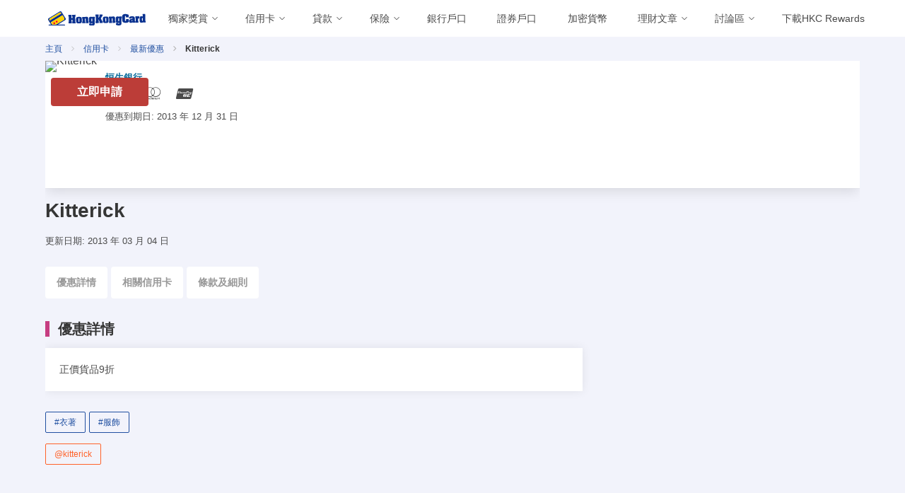

--- FILE ---
content_type: text/html; charset=utf-8
request_url: https://www.hongkongcard.com/privilege-content/kitterick-42012
body_size: 41961
content:
<!doctype html>
<html data-n-head-ssr lang="zh-Hant-HK" data-n-head="%7B%22lang%22:%7B%22ssr%22:%22zh-Hant-HK%22%7D%7D">
  <head >
    <title>Kitterick</title><meta data-n-head="ssr" charset="utf-8"><meta data-n-head="ssr" name="viewport" content="width=device-width, initial-scale=1.0, shrink-to-fit=no"><meta data-n-head="ssr" name="agd-partner-manual-verification"><meta data-n-head="ssr" data-hid="fb:app_id" property="fb:app_id" content="399375293487097"><meta data-n-head="ssr" data-hid="privilege-42012-page" name="Kitterick" content="null"><meta data-n-head="ssr" data-hid="og:url" property="og:url" content="https://www.hongkongcard.com/privilege-content/kitterick-42012"><meta data-n-head="ssr" data-hid="og:site_name" property="og:site_name" content="HongKongCard.com"><meta data-n-head="ssr" data-hid="og:locale" property="og:locale" content="zh_HK"><meta data-n-head="ssr" data-hid="article:publisher" property="article:publisher" content="https://www.facebook.com/hongkongcard"><meta data-n-head="ssr" data-hid="og:title" property="og:title" content="Kitterick"><meta data-n-head="ssr" data-hid="og:image" property="og:image" content="https://cdn.hongkongcard.com/images/hongkongcard.jpg"><meta data-n-head="ssr" data-hid="twitter:card" name="twitter:card" content="summary_large_image"><meta data-n-head="ssr" data-hid="twitter:title" name="twitter:title" content="Kitterick"><meta data-n-head="ssr" data-hid="twitter:site" name="twitter:site" content="HongKongCard.com"><meta data-n-head="ssr" data-hid="twitter:description" name="twitter:description" content="null"><meta data-n-head="ssr" data-hid="twitter:image" name="twitter:image" content="https://cdn.hongkongcard.com/images/hongkongcard.jpg"><meta data-n-head="ssr" property="article:tag" content="衣著"><meta data-n-head="ssr" property="article:tag" content="服飾"><meta data-n-head="ssr" data-hid="keywords" name="keywords" content="衣著,服飾"><meta data-n-head="ssr" data-hid="og:type" property="og:type" content="article"><meta data-n-head="ssr" data-hid="og:updated_time" property="og:updated_time" content="2013-03-04T10:52:41Z"><meta data-n-head="ssr" data-hid="article:published_time" property="article:published_time" content="2013-03-04T10:52:41Z"><meta data-n-head="ssr" data-hid="publish_date" property="publish_date" content="2013-03-04T10:52:41Z"><meta data-n-head="ssr" data-hid="article:modified_time" property="article:modified_time" content="2013-03-04T10:52:41Z"><link data-n-head="ssr" rel="icon" type="image/png" href="/v8-images/favicon/favicon-16x16.png" sizes="16x16"><link data-n-head="ssr" rel="icon" type="image/png" href="/v8-images/favicon/favicon-32x32.png" sizes="32x32"><link data-n-head="ssr" rel="icon" type="image/png" href="/v8-images/favicon/favicon-96x96.png" sizes="96x96"><link data-n-head="ssr" rel="apple-touch-icon" type="image/png" href="https://www.hongkongcard.com/v8-images/favicon/apple-icon.png" sizes="180x180"><link data-n-head="ssr" rel="icon" type="image/png" href="/v8-images/favicon/android-chrome-192x192.png" sizes="192x192"><link data-n-head="ssr" rel="stylesheet" href="/hkcard-v8.css"><link data-n-head="ssr" rel="stylesheet" href="/header-main.css"><link data-n-head="ssr" rel="canonical" href="https://www.hongkongcard.com/privilege-content/kitterick-42012"><script data-n-head="ssr" data-hid="gtm-script">if(!window._gtm_init){window._gtm_init=1;(function(w,n,d,m,e,p){w[d]=(w[d]==1||n[d]=='yes'||n[d]==1||n[m]==1||(w[e]&&w[e][p]&&w[e][p]()))?1:0})(window,navigator,'doNotTrack','msDoNotTrack','external','msTrackingProtectionEnabled');(function(w,d,s,l,x,y){w[x]={};w._gtm_inject=function(i){if(w.doNotTrack||w[x][i])return;w[x][i]=1;w[l]=w[l]||[];w[l].push({'gtm.start':new Date().getTime(),event:'gtm.js'});var f=d.getElementsByTagName(s)[0],j=d.createElement(s);j.defer=true;j.src='https://www.googletagmanager.com/gtm.js?id='+i;f.parentNode.insertBefore(j,f);};w[y]('GTM-NDFFPK')})(window,document,'script','dataLayer','_gtm_ids','_gtm_inject')}</script><script data-n-head="ssr" id="google-publisher-tag-lib-script" src="https://securepubads.g.doubleclick.net/tag/js/gpt.js" async></script><script data-n-head="ssr" id="google-publisher-tag-init-script">var googletag = googletag || {};googletag.cmd = googletag.cmd || [];
    googletag.cmd.push(function(){
      googletag.pubads().enableSingleRequest();
      googletag.pubads().disableInitialLoad();
      googletag.pubads().collapseEmptyDivs();
      googletag.enableServices();
    });
  </script><link rel="preload" href="/_nuxt/1877c9b.js" as="script"><link rel="preload" href="/_nuxt/cd25962.js" as="script"><link rel="preload" href="/_nuxt/17c5381.js" as="script"><link rel="preload" href="/_nuxt/a0b9979.js" as="script"><link rel="preload" href="/_nuxt/7d574cd.js" as="script"><link rel="preload" href="/_nuxt/e19dab8.js" as="script"><link rel="preload" href="/_nuxt/19c23e5.js" as="script"><link rel="preload" href="/_nuxt/2630eda.js" as="script"><link rel="preload" href="/_nuxt/42e363f.js" as="script"><link rel="preload" href="/_nuxt/936b4d9.js" as="script"><link rel="preload" href="/_nuxt/b9de8ee.js" as="script"><link rel="preload" href="/_nuxt/4fc1f11.js" as="script"><link rel="preload" href="/_nuxt/bf7f4c4.js" as="script"><link rel="preload" href="/_nuxt/a942ff7.js" as="script"><link rel="preload" href="/_nuxt/f973407.js" as="script"><link rel="preload" href="/_nuxt/a3acc91.js" as="script"><link rel="preload" href="/_nuxt/f4d4cbe.js" as="script"><link rel="preload" href="/_nuxt/2c1c596.js" as="script"><link rel="preload" href="/_nuxt/39ba98b.js" as="script"><link rel="preload" href="/_nuxt/a61c7c0.js" as="script"><link rel="preload" href="/_nuxt/775a06b.js" as="script"><link rel="preload" href="/_nuxt/f67a118.js" as="script"><link rel="preload" href="/_nuxt/4b2b7ee.js" as="script"><link rel="preload" href="/_nuxt/bc9ca15.js" as="script"><link rel="preload" href="/_nuxt/48866c3.js" as="script"><link rel="preload" href="/_nuxt/fonts/fontawsome.ca48d74.woff2" as="font" type="font/woff2" crossorigin><link rel="preload" href="/_nuxt/a2e7d7b.js" as="script"><link rel="preload" href="/_nuxt/6f32405.js" as="script"><link rel="preload" href="/_nuxt/2abd6e8.js" as="script"><link rel="preload" href="/_nuxt/46fc329.js" as="script"><link rel="preload" href="/_nuxt/152e9e2.js" as="script"><link rel="preload" href="/_nuxt/deba194.js" as="script"><link rel="preload" href="/_nuxt/5163426.js" as="script"><link rel="preload" href="/_nuxt/a6c1ee0.js" as="script"><link rel="preload" href="/_nuxt/4a29b59.js" as="script"><link rel="preload" href="/_nuxt/ed07657.js" as="script"><style data-vue-ssr-id="a0fcc1e2:0 7e56e4e3:0 9f342564:0 3f888a52:0 34d46280:0 306a2783:0 67e5b00b:0 1e604c26:0 67fb8096:0 b48c922e:0 0c8e161c:0 5cf101b6:0 291d3871:0 57ee618a:0 2b2e8c5b:0 20da58e0:0 413e1357:0 6fa66c12:0">@font-face{font-family:"fontawsome";src:url(/_nuxt/fonts/fontawsome.dedfc86.eot);src:url(/_nuxt/fonts/fontawsome.dedfc86.eot#iefix) format("embedded-opentype"),url(/_nuxt/fonts/fontawsome.ca48d74.woff2) format("woff2"),url(/_nuxt/fonts/fontawsome.97b1ad3.woff) format("woff"),url(/_nuxt/fonts/fontawsome.d0e5b1d.ttf) format("truetype"),url(/_nuxt/img/fontawsome.2f19b19.svg#fontawsome) format("svg");font-weight:400;font-style:normal;font-display:swap}[class*=" icon-"]:before,[class^=icon-]:before{font-family:"fontawsome";font-style:normal;font-weight:400;speak:none;display:inline-block;text-decoration:inherit;width:1em;margin-right:.2em;text-align:center;font-feature-settings:normal;font-variant:normal;text-transform:none;line-height:1em;margin-left:.2em;-webkit-font-smoothing:antialiased;-moz-osx-font-smoothing:grayscale}.icon-amex:before{content:"\e800"}.icon-androidpay:before{content:"\e801"}.icon-applepay:before{content:"\e802"}.icon-close:before{content:"\e803"}.icon-down:before{content:"\e804"}.icon-en:before{content:"\e805"}.icon-eps:before{content:"\e806"}.icon-facebook:before{content:"\e807"}.icon-instagram:before{content:"\e808"}.icon-jcb:before{content:"\e809"}.icon-left:before{content:"\e80a"}.icon-line:before{content:"\e80b"}.icon-lock:before{content:"\e80c"}.icon-login:before{content:"\e80d"}.icon-logout:before{content:"\e80e"}.icon-mastercard:before{content:"\e80f"}.icon-menu:before{content:"\e810"}.icon-octopus:before{content:"\e811"}.icon-right:before{content:"\e812"}.icon-search:before{content:"\e813"}.icon-calendar:before{content:"\f073"}.icon-tool:before{content:"\e814"}.icon-unionpay:before{content:"\e815"}.icon-unlock:before{content:"\e816"}.icon-visa:before{content:"\e817"}.icon-wechat:before{content:"\e818"}.icon-whatsapp:before{content:"\e819"}.icon-youtube:before{content:"\e81a"}.icon-zh:before{content:"\e81b"}.icon-link:before{content:"\f07b"}.icon-link-ext:before{content:"\f08e"}.icon-link-ext-alt:before{content:"\f14c"}
.nuxt-progress{position:fixed;top:0;left:0;right:0;height:2px;width:0;opacity:1;transition:width .1s,opacity .4s;background-color:#2150a2;z-index:999999}.nuxt-progress.nuxt-progress-notransition{transition:none}.nuxt-progress-failed{background-color:red}
.header-pad-message{padding-top:60px;@media(min-width:767px){padding-top:120px}}.header-pad-no-message{padding-top:60px}
.nav-bar-open-app-btn[data-v-78ae0678]{display:flex;flex:1;justify-content:flex-end;margin-right:5px}.navbar-logo[data-v-78ae0678]{@media (max-width:480px){width:calc(100vw - 230px);float:right}}img.logo[data-v-78ae0678]{width:138px;display:block;margin:0 auto}.navbar-link[data-v-78ae0678]{padding-right:1em}i[data-v-78ae0678]{font-size:1.5rem}.login[data-v-78ae0678],.logout[data-v-78ae0678],.zhChange[data-v-78ae0678]{margin-left:auto}.icon[data-v-78ae0678]{align-items:center!important}.navbar[data-v-78ae0678]{position:relative}.navbar-menu[data-v-78ae0678]{flex-grow:1;max-width:calc(100% - 200px)}.navbar-start[data-v-78ae0678]{display:flex;flex-wrap:nowrap;overflow:hidden;max-width:100%}.navbar-start>*[data-v-78ae0678]{flex:0 0 auto}@media screen and (max-width:1023px){.navbar-menu[data-v-78ae0678]{max-width:100%}}@media screen and (max-width:1200px){.navbar-start[data-v-78ae0678]{overflow-x:scroll;scroll-behavior:smooth;&::-webkit-scrollbar{width:2px;height:2px}&::-webkit-scrollbar-track{background-color:var(--page-background)}&::-webkit-scrollbar-thumb{background:#c1c1c1}&::-webkit-scrollbar-thumb:hover{background:#a1a1a1}}}@media screen and (min-width:1200px){.navbar-start[data-v-78ae0678]{overflow:unset}}
.navbar-item.is-mega{position:static;max-width:100%;flex:0 1 auto}.navbar-link{max-width:100%;width:100%}.navbar-link:not(.is-arrowless){padding-right:1.5em!important}.navbar-link>div{max-width:calc(100% - 24px);overflow:hidden}.navbar-link>div a{display:block;white-space:nowrap;overflow:hidden;text-overflow:ellipsis;width:100%}.icon-down{width:24px;flex-shrink:0}.mega-menu{background:#fff;color:#000;padding-right:0;text-align:left;align-items:none}.category-heading{overflow:hidden;display:flex;flex-wrap:wrap;width:100%;justify-content:space-between;align-items:center;margin-bottom:32px}.left-side{overflow:hidden;margin-right:32px}.category-title{display:inline-block;margin:0;font-weight:500;font-size:18px;line-height:36px;color:#c63d81}.sub-menu .tab-content{display:none}.sub-menu .tab-content.is-active{display:block}.sub-menu .column{padding-bottom:32px}.border{width:100%;height:1px;background:#c63d81;margin-top:16px}.right-side{padding:75px 48px 32px}.shortlink{font-size:16px;margin-bottom:16px;font-weight:500;line-height:24px}.subcategory{display:block;width:100%;overflow:hidden;background:#fff}.subcategory h6{margin:0 0 16px;font-size:12px;line-height:16px;font-weight:700;color:#3c4043;text-transform:uppercase}.subcategory a{margin-bottom:16px;font-size:14px;line-height:20px;font-weight:400;color:#3c4043}.new{margin-left:8px;text-transform:uppercase;color:#1a73e8;font-size:12px;line-height:16px;font-weight:700}.subcategory+.subcategory{margin-top:24px}ul.vertical-tab{flex-direction:column}.vertical-tab li{width:100%;min-height:56px}.vertical-tab li a{border:0}.menu-tab{font-weight:400;color:#333;display:block;min-height:36px;padding:12px 16px;width:100%}.menu-tab.is-active{background-color:#fafafa;color:#2150a2}.tab-list{border:solid #e0e0e0;border-width:0 1px 0 0}.editor-choice{background:#2150a1;color:#fff}.accordion-arrow{background-image:url(/v8-images/icn_stroke_chevron_down_grey02.svg);background-position:50%;background-repeat:no-repeat;background-size:contain;height:28px;max-height:28px;min-height:28px;max-width:28px;min-width:28px;width:28px}.navbar-link:after{display:none!important}@media (min-width:1024px) and (max-width:1366px){.navbar-link:not(.is-arrowless){padding-right:.9em!important}}
.login-button[data-v-d424b0ce]{color:#2150a2}
img.logo[data-v-d15a1d7e]{width:138px;display:block;margin:0 auto}img.picture[data-v-d15a1d7e]{width:48px;height:48px;-o-object-fit:cover;object-fit:cover}
.left_menu[data-v-2af07bd5]{text-align:left!important}
.filter-refine-panel[data-v-69840ab7]{padding-bottom:25vh}i.icon-close[data-v-69840ab7]{font-size:2rem;font-weight:600}
.card[data-v-3bc037f7]:not(:last-child){margin-bottom:1rem}.article-caption[data-v-3bc037f7]{padding:0}.article .article-title[data-v-3bc037f7],.article .provider-name[data-v-3bc037f7]{font-weight:600;line-height:1.125}.article .article-title[data-v-3bc037f7]{font-size:1rem;color:#363636;padding-bottom:.25rem}.article .provider-name[data-v-3bc037f7]{font-size:.8rem;color:#076b9c}.article.card[data-v-3bc037f7]{min-height:180px}.card .card-content .article-brief[data-v-3bc037f7],.card .card-content .article-date[data-v-3bc037f7]{margin-top:.5rem;min-height:1rem}.card .card-content .article-date span[data-v-3bc037f7]{font-size:.8rem!important;line-height:1.125}.border[data-v-3bc037f7]{background:#e0e0e0}img.thumbnail[data-v-3bc037f7]{width:100%;width:360px;height:202px}.card .card-content[data-v-3bc037f7]{padding:.75rem}.article .short-tag[data-v-3bc037f7]{position:absolute;bottom:.75rem;right:.75rem;color:#c63d81;font-size:1rem;font-weight:700}.cardtype-group i[data-v-3bc037f7]{font-size:2rem}.update-date[data-v-3bc037f7]{padding-top:1rem}.article-footer[data-v-3bc037f7]{padding-bottom:1rem}.terms[data-v-3bc037f7]{font-size:.9rem;color:#777}.tnc[data-v-3bc037f7]{border:1px solid #ddd;white-space:pre-wrap;word-wrap:break-word;overflow-x:auto;overflow-y:hidden;background-color:#f7f7f7;font-size:.8rem;color:#666}.special-offer[data-v-3bc037f7]{color:#ff622b}.section-anchor[data-v-3bc037f7]{margin-top:2rem}.article .card-footer[data-v-3bc037f7]{margin-top:0!important;border-top:none!important;padding:.5rem}@media screen and (min-width:769px){img.thumbnail[data-v-3bc037f7]{max-width:360px}.card[data-v-3bc037f7]{line-height:0}.card .card-content[data-v-3bc037f7]{display:inline-block;position:absolute;line-height:.9rem}.article .short-tag[data-v-3bc037f7]{bottom:1rem}}@media screen and (max-width:768px){.article .short-tag.has-button[data-v-3bc037f7]{bottom:3.5rem}}
.apply-btn-list{font-size:1rem;font-weight:600;width:138px}.apply-btn-list.apply-btn-list--small{font-size:.9rem;width:120px;color:#fff}@media screen and (max-width:768px){.apply-btn-list,.apply-btn-list.apply-btn-list--small{width:100%}}
.more-button[data-v-d9ade77a]{margin-bottom:10px}.card-box[data-v-d9ade77a]{margin-top:0;margin-bottom:1rem;border-bottom:1px solid #d9d9d9}.card-box img[data-v-d9ade77a]{max-width:240px}.card-box .product-name[data-v-d9ade77a],.card-box .special-offer[data-v-d9ade77a]{color:#363636;line-height:1.5;margin:10px 0}.card-box .product-name[data-v-d9ade77a]{font-weight:600;font-size:1rem;padding-top:1rem}.card-box .special-offer[data-v-d9ade77a]{font-weight:400;font-size:.9rem;padding-bottom:.5rem}.card-box a[data-v-d9ade77a]{text-decoration:none;font-size:.8rem;font-weight:600}@media (max-width:768px){.card-box a[data-v-d9ade77a]{width:100%}.card-box img[data-v-d9ade77a]{max-width:150px}}
li+li[data-v-4e8642f1]:before{font-family:"fontawsome";content:"\e812"}.breadcrumb[data-v-4e8642f1]{padding:.25rem 0}
#product-scroll-spy[data-v-ffc41b7e]{display:none;position:fixed;left:0;width:100%;z-index:9;border-bottom:1px solid #e1e1e1;-ms-overflow-style:none;overflow-x:auto;overflow-y:hidden}#product-scroll-spy[data-v-ffc41b7e]::-webkit-scrollbar{display:none}#product-scroll-spy.active[data-v-ffc41b7e]{display:block;transition:all .5s ease;background-color:#fff}#product-scroll-spy .page-tab li[data-v-ffc41b7e]{position:relative;white-space:nowrap;display:inline-block}#product-scroll-spy .page-tab>li>a[data-v-ffc41b7e]{display:inline-block;padding:.75rem 1rem}#product-scroll-spy:not(.active) .page-tab>li[data-v-ffc41b7e]{padding:unset}#product-scroll-spy[data-v-ffc41b7e]{top:0}#product-scroll-spy[data-v-ffc41b7e]:not(.active){top:0;margin-bottom:1rem;transition:all .5s ease;display:block;position:relative;border-bottom:unset;overflow-x:hidden}#product-scroll-spy:not(.active) .page-tab li[data-v-ffc41b7e]{overflow:visible;white-space:normal;display:inline-block}#product-scroll-spy:not(.active) .page-tab>li>a[data-v-ffc41b7e]{border:0;border-radius:4px;background-color:#fff}#product-scroll-spy:not(.active) .page-tab>li>a[data-v-ffc41b7e]:hover{color:#c63d81}#product-scroll-spy:not(.active) .page-tab>li>a[data-v-ffc41b7e]{margin-top:5px;margin-right:5px}.page-tab>li>a.is-active[data-v-ffc41b7e]{border-bottom:3px solid #c63d81}@media screen and (min-width:768px){#product-scroll-spy.active[data-v-ffc41b7e]{height:50px}}@media screen and (max-width:768px){.page-tab[data-v-ffc41b7e]{min-height:50px}}.page-tab li>a[data-v-ffc41b7e]{color:#999;font-weight:700;border:0;background-color:transparent;margin:0;position:relative;font-size:.9rem}.page-tab>li>a.is-active[data-v-ffc41b7e],.page-tab>li>a:focus.is-active[data-v-ffc41b7e],.page-tab>li>a:hover.is-active[data-v-ffc41b7e]{color:#c63d81}.page-tab>li>a[data-v-ffc41b7e],.page-tab>li>a[data-v-ffc41b7e]:focus,.page-tab>li>a[data-v-ffc41b7e]:hover{color:#999;font-weight:700;border:0;background-color:transparent;margin:0;position:relative;font-size:.9rem}.page-tab>li.active>a[data-v-ffc41b7e],.page-tab>li.active>a[data-v-ffc41b7e]:focus,.page-tab>li.active>a[data-v-ffc41b7e]:hover{color:#c63d81;border:0}
.tags-group button[data-v-03c8472a]{margin-right:5px;margin-top:5px}
.leaderboard[data-v-1a461042]{width:728px;height:90px;margin:2rem auto .5rem}
.footer[data-v-4df52566]{padding:0;margin:0}.adlink[data-v-4df52566]{display:none}footer .footer-top[data-v-4df52566]{background-color:#2150a1;color:#fff;padding:1.5rem .75rem}.app-footer[data-v-4df52566]{height:45px;width:150px;margin-bottom:10px}footer .footer-bottom[data-v-4df52566]{background-color:#fff;color:#2150a1;padding:0 .75rem .75rem;margin-top:.75rem;font-size:.75rem}footer .footer-bottom .footer-logo[data-v-4df52566]{height:30px}footer .title[data-v-4df52566]{font-size:1.25rem;font-weight:600;color:#2150a1}footer .email[data-v-4df52566],footer .phone[data-v-4df52566]{display:inline-block;margin-right:1rem}footer a[data-v-4df52566]{color:#0a3290}footer a[data-v-4df52566]:hover{color:#2b68c5}.footer-contact-icon[data-v-4df52566]{height:.8rem;margin-right:.5rem;margin-top:.5rem}footer .store img[data-v-4df52566]{margin-bottom:1rem;max-width:150px}footer .footer-desktop .title[data-v-4df52566]{color:#fff;line-height:1.25em;margin-bottom:.5rem;font-size:1rem}footer .footer-desktop a[data-v-4df52566]{color:#fff;display:block;font-size:.85rem;line-height:1.5rem}footer .footer-desktop ul[data-v-4df52566]{list-style:none;margin:0;padding:0}footer .footer-desktop li[data-v-4df52566]{color:#fff;display:block}footer .footer-desktop a[data-v-4df52566]:hover{opacity:.8}footer .footer-desktop .border-right[data-v-4df52566]{border-right:1px solid #fff}footer .footer-mobile-logo[data-v-4df52566]{position:relative;top:0;width:200px;height:44px;margin-bottom:1rem}.footer-mobile .social-button[data-v-4df52566]{padding:.1rem .15rem;margin-right:10px;width:68px;height:68px}@media screen and (max-width:768px){.footer-mobile .social-button[data-v-4df52566]{padding:.3rem .4rem;margin-right:10px;width:45px;height:45px}footer[data-v-4df52566]{height:800px}}footer div.heading[data-v-4df52566]{color:#b3c9ff!important;font-size:1rem;padding-top:.75rem}footer .social-button[data-v-4df52566]{display:inline-block;padding:.45rem .35rem;border:1px solid #fff;border-radius:10em;color:#fff}footer .social-button i[data-v-4df52566]{font-size:1.4rem}footer .social-button[data-v-4df52566]:hover{color:#2150a1;background-color:#fff}footer a.special[data-v-4df52566]{color:#fad000}.slogan[data-v-4df52566]{font-size:1.25rem;font-weight:700;color:#2150a1}.warning-message[data-v-4df52566]{margin-right:-.4rem;font-size:.9rem;padding-top:.25rem;font-weight:500;color:#2150a1}.footer .footer-mobile-nav[data-v-4df52566]{position:relative;top:0;margin-bottom:1rem}.expanded[data-v-4df52566]{width:100%}.unexpanded[data-v-4df52566]{height:auto;width:360px}.mobile-icon[data-v-4df52566]{display:inline;width:50px;height:50px}@media screen and (min-width:1024px){footer .footer-top[data-v-4df52566]{height:690px}}@media screen and (min-width:768px){.unexpanded[data-v-4df52566]{height:auto;width:700px;min-width:100%}.footer-mobile .social-button[data-v-4df52566]{padding:.1rem .15rem;margin-right:10px;width:40px;height:40px}.mobile-icon[data-v-4df52566]{display:inline;width:30px;height:30px}}@media only screen and (max-width:360px){.copyright[data-v-4df52566]{font-size:.65rem}}
li.nav-section[data-v-102fb3f0]{border-bottom:1px solid hsla(0,0%,100%,.5);padding:.5rem 0}li.nav-item[data-v-102fb3f0]{line-height:1.5rem}.footer-mobile-nav .nav-item a[data-v-102fb3f0]{color:#fff}.nav-list .nav-item a[data-v-102fb3f0]{font-size:.9rem;padding-left:1rem}.footer-mobile-nav .nav-item a.special[data-v-102fb3f0]{color:#fad000}.collapse[data-v-102fb3f0]{display:none}</style>
  </head>
  <body >
    <noscript data-n-head="ssr" data-hid="gtm-noscript" data-pbody="true"><iframe src="https://www.googletagmanager.com/ns.html?id=GTM-NDFFPK&" height="0" width="0" style="display:none;visibility:hidden" title="gtm"></iframe></noscript><div data-server-rendered="true" id="__nuxt"><!----><div id="__layout"><div><div id="div-gpt-ad-0l5odaio-0" class="is-empty" style="width:100%;"></div> <header style="background:white;"><div class="menu-backdrop"></div> <div class="header-content"><div class="container is-widescreen"><nav class="navbar" data-v-78ae0678><div class="navbar-brand" data-v-78ae0678><div class="navbar-item flex-container" style="padding: 0; width: 100%" data-v-78ae0678><div class="flex-column" data-v-78ae0678><div id="MainNavButton" class="navbar-burger" style="margin-left: unset; color: #000000" data-v-78ae0678><span data-v-78ae0678></span> <span data-v-78ae0678></span> <span data-v-78ae0678></span></div></div> <div class="flex-column" data-v-78ae0678><a href="/" class="navbar-item nuxt-link-active" style="display:flex;justify-content:space-between;width:100%;" data-v-78ae0678><img title="HongKongCard.com" src="/v8-images/hkc.svg" loading="lazy" alt="HongKongCard.com" width="138" height="20" class="logo" data-v-78ae0678></a></div> <div class="flex-column is-hidden-desktop navbar-logo nav-bar-open-app-btn" data-v-78ae0678><a href="/hkcrewards?url=/privilege-content/kitterick-42012" data-event-source="/privilege-content/kitterick-42012" rel="nofollow" class="hkc-rewards-open-app" data-v-78ae0678><button class="button" style="height: 30px; margin-bottom: 0; border: 1px solid #2150a2; background-color: #2150a2; color: white" data-v-78ae0678>
            在 App 開啟
          </button></a></div></div></div> <div id="MainNav" class="navbar-menu left" data-v-78ae0678><div class="navbar-start" data-v-78ae0678><div class="navbar-item has-dropdown is-mega" style="flex-shrink:0;" data-v-78ae0678><div class="navbar-link"><div><a href="/cards/category/hongkongcard_special" target="">獨家獎賞</a></div> <i class="icon-down"></i></div> <div class="navbar-dropdown"><div class="container is-fluid"><div class="columns is-gapless is-hidden-touch"><div class="column is-12"><div class="left-side"><div class="category-heading"><a href="/cards/category/hongkongcard_special"><p class="category-title">獨家獎賞</p></a> <a href="/cards/category/hongkongcard_special" target="" class="button is-outlined is-small">更多詳細</a> <div class="border"></div></div> <div class="columns sub-menu"><div class="column is-12"><div class="subcategory"><div class="vertical-tab"><div class="columns"><div class="column"><span class="menu-tab"><a href="/cards/category/hongkongcard_special" target="">獨家獎賞</a></span><span class="menu-tab"><a href="/loans/best-loans-with-extra-rewards" target="">會員優惠</a></span></div> <div class="column"></div> <div class="column"></div></div></div></div></div></div></div></div></div></div></div></div><div class="navbar-item has-dropdown is-mega" style="flex-shrink:0;" data-v-78ae0678><div class="navbar-link"><div><a href="/cards" target="">信用卡</a></div> <i class="icon-down"></i></div> <div class="navbar-dropdown"><div class="container is-fluid"><div class="columns is-gapless is-hidden-touch"><div class="column is-12"><div class="left-side"><div class="category-heading"><a href="/cards"><p class="category-title">信用卡</p></a> <a href="/cards" target="" class="button is-outlined is-small">更多詳細</a> <div class="border"></div></div> <div class="columns sub-menu"><div class="column is-12"><div class="subcategory"><div class="vertical-tab"><div class="columns"><div class="column"><span class="menu-tab"><a href="/cards" target="">所有信用卡</a></span><span class="menu-tab"><a href="/cards/category/hongkongcard_special" target="">本網獨家</a></span><span class="menu-tab"><a href="/cards/category/mile" target="">飛行里數信用卡</a></span><span class="menu-tab"><a href="/cards/category/cash" target="">現金回贈信用卡</a></span><span class="menu-tab"><a href="/cards/category/octopus" target="">八達通自動增值信用卡</a></span></div> <div class="column"><span class="menu-tab"><a href="/cards/category/lounge" target="">機場貴賓室信用卡</a></span><span class="menu-tab"><a href="/cards/category/online-shopping" target="">網上購物信用卡</a></span><span class="menu-tab"><a href="/cards/category/dining-rewards" target="">餐飲回贈信用卡</a></span><span class="menu-tab"><a href="/cards/category/student-card" target="">學生信用卡</a></span><span class="menu-tab"><a href="/cards/category/low-entry-level" target="">低門檻信用卡</a></span></div> <div class="column"><span class="menu-tab"><a href="/cards/category/no-annual-fee" target="">免年費信用卡</a></span><span class="menu-tab"><a href="/cards/category/union-pay" target="">銀聯信用卡</a></span><span class="menu-tab"><a href="/cards" target="">迎新禮品</a></span></div></div></div></div></div></div></div></div></div></div></div></div><div class="navbar-item has-dropdown is-mega" style="flex-shrink:0;" data-v-78ae0678><div class="navbar-link"><div><a href="/loans" target="">貸款</a></div> <i class="icon-down"></i></div> <div class="navbar-dropdown"><div class="container is-fluid"><div class="columns is-gapless is-hidden-touch"><div class="column is-12"><div class="left-side"><div class="category-heading"><a href="/loans"><p class="category-title">貸款</p></a> <a href="/loans" target="" class="button is-outlined is-small">更多詳細</a> <div class="border"></div></div> <div class="columns sub-menu"><div class="column is-12"><div class="subcategory"><div class="vertical-tab"><div class="columns"><div class="column"><span class="menu-tab"><a href="/loans/best-loans-with-extra-rewards" target="">「三三不盡」貸款升級賞</a></span><span class="menu-tab"><a href="/loans/tax-loan" target="">稅季貸款獨家優惠</a></span><span class="menu-tab"><a href="/loans" target="">所有貸款</a></span><span class="menu-tab"><a href="/loans/category/personal-instalment" target="">私人貸款</a></span><span class="menu-tab"><a href="/loans/category/cash" target="">分期貸款</a></span></div> <div class="column"><span class="menu-tab"><a href="/loans/category/tax" target="">稅務貸款</a></span><span class="menu-tab"><a href="/loans/category/transfer" target="">結餘轉戶</a></span><span class="menu-tab"><a href="/loans/category/revolving" target="">循環貸款</a></span></div> <div class="column"></div></div></div></div></div></div></div></div></div></div></div></div><div class="navbar-item has-dropdown is-mega" style="flex-shrink:0;" data-v-78ae0678><div class="navbar-link"><div><a href="/insurance" target="">保險</a></div> <i class="icon-down"></i></div> <div class="navbar-dropdown"><div class="container is-fluid"><div class="columns is-gapless is-hidden-touch"><div class="column is-12"><div class="left-side"><div class="category-heading"><a href="/insurance"><p class="category-title">保險</p></a> <a href="/insurance" target="" class="button is-outlined is-small">更多詳細</a> <div class="border"></div></div> <div class="columns sub-menu"><div class="column is-12"><div class="subcategory"><div class="vertical-tab"><div class="columns"><div class="column"><span class="menu-tab"><a href="/insurance" target="">所有保險</a></span><span class="menu-tab"><a href="/insurance/saving" target="">儲蓄保險</a></span><span class="menu-tab"><a href="/insurance/travel" target="">旅遊保險</a></span><span class="menu-tab"><a href="/insurance/accident-protection" target="">意外保險</a></span><span class="menu-tab"><a href="/insurance/car" target="">汽車保險</a></span></div> <div class="column"><span class="menu-tab"><a href="/insurance/medical" target="">醫療保險</a></span><span class="menu-tab"><a href="/insurance/medical/vhis" target="">自願醫保</a></span><span class="menu-tab"><a href="/insurance/medical/cancer" target="">癌症保險</a></span><span class="menu-tab"><a href="/insurance/residence" target="">家居 / 家傭保險</a></span><span class="menu-tab"><a href="/insurance/life-health" target="">人壽 / 危疾保險</a></span></div> <div class="column"><span class="menu-tab"><a href="/insurance/pharmacy-outpatient" target="">藥劑 / 門診保險</a></span><span class="menu-tab"><a href="/insurance/pet" target="">寵物保險</a></span></div></div></div></div></div></div></div></div></div></div></div></div><div class="navbar-item has-dropdown is-mega" style="flex-shrink:0;" data-v-78ae0678><div class="navbar-link"><a target="" href="/bank-accounts" style="padding-right: 0.9rem">銀行戶口</a> <!----></div> <!----></div><div class="navbar-item has-dropdown is-mega" style="flex-shrink:0;" data-v-78ae0678><div class="navbar-link"><a target="" href="/securities" style="padding-right: 0.9rem">證券戶口</a> <!----></div> <!----></div><div class="navbar-item has-dropdown is-mega" style="flex-shrink:0;" data-v-78ae0678><div class="navbar-link"><a target="" href="/crypto-account" style="padding-right: 0.9rem">加密貨幣</a> <!----></div> <!----></div><div class="navbar-item has-dropdown is-mega" style="flex-shrink:0;" data-v-78ae0678><div class="navbar-link"><div><a href="/blogs" target="">理財文章</a></div> <i class="icon-down"></i></div> <div class="navbar-dropdown"><div class="container is-fluid"><div class="columns is-gapless is-hidden-touch"><div class="column is-12"><div class="left-side"><div class="category-heading"><a href="/blogs"><p class="category-title">理財文章</p></a> <a href="/blogs" target="" class="button is-outlined is-small">更多詳細</a> <div class="border"></div></div> <div class="columns sub-menu"><div class="column is-4 tab-list"><div class="subcategory"><div class="vertical-tab"><span class="menu-tab"><a href="/blogs">所有理財文章</a></span><span class="menu-tab"><a href="/blogs/category/travel-insurance">旅遊保險</a></span><span class="menu-tab"><a href="/blogs/category/%E5%84%B2%E9%87%8C%E6%95%B8%E6%94%BB%E7%95%A5">儲里數攻略</a></span><span class="menu-tab"><a href="/blogs/category/%E6%8F%9B%E9%87%8C%E6%95%B8%E6%94%BB%E7%95%A5">換里數攻略</a></span><span class="menu-tab"><a href="/blogs/category/asia-miles-%E4%BF%A1%E7%94%A8%E5%8D%A1">Asia Miles 信用卡</a></span><span class="menu-tab"><a href="/blogs/category/avios-%E4%BF%A1%E7%94%A8%E5%8D%A1">Avios 信用卡</a></span><span class="menu-tab"><a href="/blogs/category/%E7%8F%BE%E9%87%91%E5%9B%9E%E8%B4%88%E4%BF%A1%E7%94%A8%E5%8D%A1">現金回贈信用卡</a></span><span class="menu-tab"><a href="/blogs/category/%E5%84%AA%E6%83%A0%E6%94%BB%E7%95%A5">優惠攻略</a></span><span class="menu-tab"><a href="/blogs/category/life">生活</a></span></div></div></div> <div class="column is-8"><div class="tab-content"><div class="columns"><div class="column"></div> <!----> <!----></div></div><div class="tab-content"><div class="columns"><!----> <div class="column"><span class="menu-tab"><a href="/blogs/the-best-travel-insurance">2026旅遊保險邊間好？｜邊間保障最好？比較保費及特點一覽</a></span><span class="menu-tab"><a href="/blogs/travel-insurance-faq-checklist">【2026旅遊保險】常見問題FAQ + 出發前Checklist｜保障比較 + 懶人包</a></span><span class="menu-tab"><a href="/blogs/2025%E5%85%A8%E5%B9%B4%E6%97%85%E9%81%8A%E4%BF%9D%E9%9A%AA%E6%AF%94%E8%BC%83">2026全年旅遊保險比較｜如何選擇全年旅遊保險及旅遊保險優惠分享</a></span><span class="menu-tab"><a href="/blogs/japan-taiwan-thailand-travel-insurance-guideline">2026年去日本、台灣、泰國買邊間旅遊保險好？旅遊保險推薦＋保障比較懶人包</a></span><span class="menu-tab"><a href="/blogs/high-risk-activity-travel-insurance">滑雪買邊個旅遊保險好？高風險活動旅遊保險比較：滑雪、潛水等極限運動保障比較</a></span><span class="menu-tab"><a href="/blogs/fwd-insurance-introduction">富衛FWD旅遊保好唔好？｜任何原因取消行程一樣包｜限時優惠7折</a></span></div> <div class="column"><span class="menu-tab"><a href="/blogs/high-risk-activity-travel-insurance">滑雪買邊個旅遊保險好？高風險活動旅遊保險比較：滑雪、潛水等極限運動保障比較</a></span><span class="menu-tab"><a href="/blogs/travel-insurance-protect-mobile-laptop">2026旅遊保險手機/手提電腦保障懶人包｜出門旅遊手機被盜有冇得賠？</a></span><span class="menu-tab"><a href="/blogs/the-best-japan-travel-insurance">日本旅遊保險攻略：醫療保障 / 航班延誤 / 滑雪保障要點！去日本買邊間旅遊保險好？</a></span></div></div></div><div class="tab-content"><div class="columns"><div class="column"><span class="menu-tab"><a href="/blogs/%E9%A6%99%E6%B8%AF-%E9%9B%BB%E5%AD%90%E9%8C%A2%E5%8C%85-%E4%BF%A1%E7%94%A8%E5%8D%A1-%E5%AE%8C%E5%85%A8%E6%95%99%E5%AD%B8/">電子錢包攻略</a></span><span class="menu-tab"><a href="/blogs/%E5%AE%B6%E5%BA%AD%E9%96%8B%E6%94%AF%E5%84%B2%E7%A9%8D%E5%88%86-%E5%AE%B6%E7%94%A8-%E6%B0%B4%E9%9B%BB%E7%85%A4%E5%AF%AC%E9%A0%BB">家庭開支 家用／水電煤／寬頻</a></span><span class="menu-tab"><a href="/blogs/%E6%9C%80%E5%B9%B3-%E5%85%A5%E6%B2%B9-%E5%84%AA%E6%83%A0-%E4%BF%A1%E7%94%A8%E5%8D%A1-%E5%85%A5%E6%B2%B9%E5%8D%A1-%E5%84%B2-asia-miles-%E9%87%8C%E6%95%B8-%E6%95%99%E5%AD%B8">入油</a></span><span class="menu-tab"><a href="/blogs/%E4%BA%A4%E7%A7%9F%E9%83%BD%E6%9C%89%E5%9B%9E%E8%B4%88%EF%BC%9F-%E4%BF%A1%E7%94%A8%E5%8D%A1%E4%BA%A4%E7%A7%9F%E6%95%99%E5%AD%B8%EF%BC%81">【信用卡交租】信用卡交租賺現金回贈比較與教學</a></span></div> <!----> <!----></div></div><div class="tab-content"><div class="columns"><div class="column"><span class="menu-tab"><a href="/blogs/%E9%A3%9B%E8%A1%8C%E9%87%8C%E6%95%B8%E5%85%8C%E6%8F%9B%E8%A1%A8-asia-miles-avios-fwc/">5大里數兌換表</a></span><span class="menu-tab"><a href="/blogs/%E4%BA%9E%E6%B4%B2%E8%90%AC%E9%87%8C%E9%80%9A-asia-miles-%E6%94%B9%E5%88%B6-%E6%90%AD%E9%A3%9B%E6%A9%9F%E6%9B%B4%E6%98%93%E5%84%B2%E9%87%8C%E6%95%B8-%E6%8F%9B%E7%B6%93%E6%BF%9F%E8%89%99%E6%A9%9F">Stopover</a></span><span class="menu-tab"><a href="/blogs/asia-miles-7-501%E5%93%A9%E7%84%A1%E4%B8%8A%E9%99%90%E5%85%8C%E6%8F%9B%E7%8D%8E%E5%8B%B5%E6%A9%9F%E7%A5%A8">AM 無上限距離玩法</a></span><span class="menu-tab"><a href="/blogs/asia-miles-622-%E6%94%B9%E5%88%B6%E6%87%B6%E4%BA%BA%E5%8C%85-%E6%95%99%E4%BD%A0%E5%94%94%E4%BD%BF2%E8%90%AC%E9%87%8C%E5%9D%90%E9%A0%AD%E7%AD%89">平買商務機票攻略</a></span></div> <!----> <!----></div></div><div class="tab-content"><div class="columns"><!----> <div class="column"><span class="menu-tab"><a href="/blogs/%E6%BB%99%E8%B1%90-red-%E4%BF%A1%E7%94%A8%E5%8D%A1-%E6%87%B6%E4%BA%BA%E5%8C%85">滙豐 Red 信用卡 懶人包</a></span><span class="menu-tab"><a href="/blogs/%E7%BE%8E%E5%9C%8B%E9%81%8B%E9%80%9A%E5%9C%8B%E6%B3%B0%E8%88%AA%E7%A9%BA%E5%B0%8A%E5%B0%9A%E4%BF%A1%E7%94%A8%E5%8D%A1">美國運通國泰航空尊尚信用卡 懶人包</a></span><span class="menu-tab"><a href="/blogs/dbs-black-world-mastercard-%E6%87%B6%E4%BA%BA%E5%8C%85">DBS Black World Mastercard 懶人包</a></span><span class="menu-tab"><a href="/blogs/%E4%B8%AD%E5%9C%8B%E5%BB%BA%E8%A8%AD%E9%8A%80%E8%A1%8C%E4%BA%9E%E6%B4%B2eye%E4%BF%A1%E7%94%A8%E5%8D%A1-%E6%87%B6%E4%BA%BA%E5%8C%85">中國建設銀行(亞洲)eye信用卡 懶人包</a></span><span class="menu-tab"><a href="/blogs/citi-premiermiles-%E6%87%B6%E4%BA%BA%E5%8C%85">Citi PremierMiles 懶人包</a></span><span class="menu-tab"><a href="/blogs/hsbc-%E6%BB%99%E8%B2%A1%E9%87%91%E5%8D%A1-%E5%AD%B8%E7%94%9F%E5%8D%A1-%E6%87%B6%E4%BA%BA%E5%8C%85/">滙豐滙財金卡學生卡</a></span></div> <div class="column"><span class="menu-tab"><a href="/blogs/%E7%BE%8E%E5%9C%8B%E9%81%8B%E9%80%9A%E7%99%BD%E9%87%91%E4%BF%A1%E7%94%A8%E5%8D%A1-%E6%87%B6%E4%BA%BA%E5%8C%85">美國運通白金信用卡 懶人包</a></span><span class="menu-tab"><a href="/blogs/citi-prestige-%E6%87%B6%E4%BA%BA%E5%8C%85">Citi Prestige 懶人包</a></span><span class="menu-tab"><a href="/blogs/citi-rewards-%E6%87%B6%E4%BA%BA%E5%8C%85">CITI Rewards 懶人包</a></span></div></div></div><div class="tab-content"><div class="columns"><div class="column"><span class="menu-tab"><a href="/blogs/%E5%A4%A7%E6%96%B0%E8%8B%B1%E5%9C%8B%E8%88%AA%E7%A9%BA%E7%99%BD%E9%87%91%E5%8D%A1-%E6%87%B6%E4%BA%BA%E5%8C%85">大新英國航空白金卡 懶人包</a></span><span class="menu-tab"><a href="/blogs/dbs-black-world-mastercard-%E6%87%B6%E4%BA%BA%E5%8C%85">DBS Black World Mastercard 懶人包</a></span><span class="menu-tab"><a href="/blogs/citi-premiermiles-%E6%87%B6%E4%BA%BA%E5%8C%85">Citi PremierMiles 懶人包</a></span><span class="menu-tab"><a href="/blogs/citi-prestige-%E6%87%B6%E4%BA%BA%E5%8C%85">Citi Prestige 懶人包</a></span></div> <!----> <!----></div></div><div class="tab-content"><div class="columns"><!----> <div class="column"><span class="menu-tab"><a href="/blogs/%E5%AE%89%E4%BF%A1earnmore-%E9%8A%80%E8%81%AF%E9%91%BD%E7%9F%B3%E5%8D%A1-%E6%87%B6%E4%BA%BA%E5%8C%85">EarnMORE銀聯鑽石卡懶人包</a></span><span class="menu-tab"><a href="/blogs/%E6%81%92%E7%94%9Fenjoy%E7%99%BD%E9%87%91%E5%8D%A1%E6%87%B6%E4%BA%BA%E5%8C%85">恒生enJoy白金卡懶人包 限時送$500 Apple Gift Card！</a></span><span class="menu-tab"><a href="/blogs/%E6%BB%99%E8%B1%90-red-%E4%BF%A1%E7%94%A8%E5%8D%A1-%E6%87%B6%E4%BA%BA%E5%8C%85">滙豐 Red 信用卡 懶人包</a></span><span class="menu-tab"><a href="/blogs/%E5%AE%89%E4%BF%A1wewa-%E9%8A%80%E8%81%AF%E9%91%BD%E7%9F%B3%E5%8D%A1-%E6%87%B6%E4%BA%BA%E5%8C%85">WeWa 銀聯鑽石卡 懶人包</a></span><span class="menu-tab"><a href="/blogs/dbs-compass-visa-%E6%87%B6%E4%BA%BA%E5%8C%85">DBS Compass Visa 懶人包</a></span><span class="menu-tab"><a href="/blogs/%E7%BE%8E%E5%9C%8B%E9%81%8B%E9%80%9Ablue-cash%E4%BF%A1%E7%94%A8%E5%8D%A1-%E6%87%B6%E4%BA%BA%E5%8C%85">美國運通Blue Cash信用卡 懶人包</a></span></div> <div class="column"><span class="menu-tab"><a href="/blogs/hsbc-%E6%BB%99%E8%B2%A1%E9%87%91%E5%8D%A1-%E5%AD%B8%E7%94%9F%E5%8D%A1-%E6%87%B6%E4%BA%BA%E5%8C%85/">滙豐滙財金卡學生卡</a></span><span class="menu-tab"><a href="/blogs/%E7%BE%8E%E5%9C%8B%E9%81%8B%E9%80%9Ai-t-cashback%E5%8D%A1-%E6%87%B6%E4%BA%BA%E5%8C%85">美國運通I.T Cashback卡 懶人包</a></span><span class="menu-tab"><a href="/blogs/citi-cash-back-card-%E6%87%B6%E4%BA%BA%E5%8C%85">Citi Cash Back Card 懶人包</a></span><span class="menu-tab"><a href="/blogs/citi%E5%85%AB%E9%81%94%E9%80%9A%E7%99%BD%E9%87%91%E5%8D%A1-%E9%87%91%E5%8D%A1-%E6%87%B6%E4%BA%BA%E5%8C%85">Citi八達通白金卡 懶人包</a></span><span class="menu-tab"><a href="/blogs/citi-clear-card-%E6%87%B6%E4%BA%BA%E5%8C%85">Citi Clear Card 懶人包</a></span></div></div></div><div class="tab-content"><div class="columns"><!----> <div class="column"><span class="menu-tab"><a href="/blogs/%E9%A6%99%E6%B8%AF-%E4%BF%A1%E7%94%A8%E5%8D%A1-%E8%BF%8E%E6%96%B0-%E5%90%88%E9%9B%86">香港 信用卡 迎新 合集 - 現金回贈/禮券/禮品/里數/積分</a></span><span class="menu-tab"><a href="/blogs/%E3%80%90%E4%B8%80%E8%A1%A8%E7%9D%87%E6%99%92%EF%BC%81%E3%80%91%E4%BF%A1%E7%94%A8%E5%8D%A1%E9%81%8E%E5%86%B7%E6%B2%B3">【一表睇晒！】信用卡過冷河</a></span><span class="menu-tab"><a href="/blogs/%E4%BF%A1%E7%94%A8%E5%8D%A1%E8%88%8A%E5%AE%A2%E8%BF%8E%E6%96%B0%E5%84%AA%E6%83%A0%E5%90%88%E9%9B%86">信用卡舊客迎新優惠合集</a></span><span class="menu-tab"><a href="/blogs/%E5%85%AB%E9%81%94%E9%80%9A%E8%87%AA%E5%8B%95%E5%A2%9E%E5%80%BC-%E4%BF%A1%E7%94%A8%E5%8D%A1-%E9%87%8C%E6%95%B8-%E7%8F%BE%E9%87%91%E5%9B%9E%E8%B4%88-%E5%AE%8C%E5%85%A8%E6%AF%94%E8%BC%83">八達通自動增值 信用卡 里數 現金回贈 完全比較</a></span><span class="menu-tab"><a href="/blogs/%E4%BF%A1%E7%94%A8%E5%8D%A1-%E5%85%8D%E8%B2%BB-%E6%A9%9F%E5%A0%B4-%E8%B2%B4%E8%B3%93%E5%AE%A4-%E5%84%AA%E6%83%A0">免費機場貴賓室信用卡優惠2021</a></span><span class="menu-tab"><a href="/blogs/%E4%BF%A1%E7%94%A8%E5%8D%A1-%E5%84%B2-%E4%BA%9E%E6%B4%B2%E8%90%AC%E9%87%8C%E9%80%9A-%E9%87%8C%E6%95%B8-%E4%B8%8D%E5%90%8C%E5%B9%B4%E8%96%AA%E4%B9%8B%E9%81%B8">信用卡儲亞洲萬里通不同年薪之選</a></span></div> <div class="column"><span class="menu-tab"><a href="/blogs/%E4%BF%A1%E7%94%A8%E5%8D%A1-%E5%84%B2-avios-%E9%87%8C%E6%95%B8-%E4%B8%8D%E5%90%8C%E5%B9%B4%E8%96%AA%E4%B9%8B%E9%81%B8">信用卡儲Avios不同年薪之選</a></span><span class="menu-tab"><a href="/blogs/%E4%BF%A1%E7%94%A8%E5%8D%A1-%E7%8F%BE%E9%87%91%E5%9B%9E%E8%B4%88-%E4%B8%8D%E5%90%8C%E5%B9%B4%E8%96%AA%E4%B9%8B%E9%81%B8-%E4%B8%80-%E6%9C%AC%E5%9C%B0%E6%B6%88%E8%B2%BB%E7%AF%87">本地現金回贈信用卡不同年薪之選</a></span><span class="menu-tab"><a href="/blogs/%E4%BF%A1%E7%94%A8%E5%8D%A1-%E7%8F%BE%E9%87%91%E5%9B%9E%E8%B4%88-%E4%B8%8D%E5%90%8C%E5%B9%B4%E8%96%AA%E4%B9%8B%E9%81%B8-%E4%BA%8C-%E6%B5%B7%E5%A4%96%E6%B6%88%E8%B2%BB%E7%AF%87">海外現金回贈信用卡不同年薪之選</a></span><span class="menu-tab"><a href="/blogs/%E9%A3%9F%E9%A3%AF%E5%8D%A1-%E9%A4%90%E9%A3%B2-%E4%BF%A1%E7%94%A8%E5%8D%A1-%E5%84%AA%E6%83%A0-%E6%8E%A8%E4%BB%8B">食飯卡</a></span></div></div></div><div class="tab-content"><div class="columns"><!----> <div class="column"><span class="menu-tab"><a href="/blogs/%E6%88%91%E8%A6%81%E9%A3%9F-buffet-%E8%87%AA%E5%8A%A9%E9%A4%90-%E4%BF%A1%E7%94%A8%E5%8D%A1-%E5%84%AA%E6%83%A0-%E5%90%88%E9%9B%86">自助餐優惠</a></span><span class="menu-tab"><a href="/blogs/%E4%BF%A1%E7%94%A8%E5%8D%A1-%E5%B9%B4%E8%B2%BB-%E8%B1%81%E5%85%8D-%E9%9B%BB%E8%A9%B1%E6%92%B3%E6%8E%A3%E5%8D%B3-waive">信用卡豁免年費方法⎢21間銀行電話熱線快捷鍵集合 包括DBS/HSBC/渣打/Citibank 申請Waive年費教學</a></span><span class="menu-tab"><a href="/blogs/%E4%BF%A1%E7%94%A8%E5%8D%A1-%E6%88%B2%E9%99%A2-%E7%9D%87%E6%88%B2-%E8%B3%BC%E7%A5%A8-%E5%84%AA%E6%83%A0-%E5%90%88%E9%9B%86">戲院睇戲優惠</a></span><span class="menu-tab"><a href="/blogs/%E4%BF%A1%E7%94%A8%E5%8D%A1%E5%88%86%E6%9C%9F">信用卡分期</a></span><span class="menu-tab"><a href="/blogs/%E8%BD%89%E6%95%B8%E5%BF%AB-fps-%E6%94%AF%E4%BB%98%E7%B3%BB%E7%B5%B1-%E4%BB%8B%E7%B4%B9-%E5%84%AA%E6%83%A0-%E5%90%88%E9%9B%86">轉數快FPS</a></span><span class="menu-tab"><a href="/blogs/%E5%85%AB%E9%81%94%E9%80%9A-%E4%BA%A4%E9%80%9A%E8%A3%9C%E8%B2%BC-%E5%85%AC%E5%85%B1%E4%BA%A4%E9%80%9A%E8%B2%BB%E7%94%A8%E8%A3%9C%E8%B2%BC%E8%A8%88%E5%8A%83-%E6%87%B6%E4%BA%BA%E5%8C%85">【八達通 交通補貼】 公共交通費用補貼計劃 懶人包</a></span></div> <div class="column"><span class="menu-tab"><a href="/blogs/%E9%85%92%E5%BA%97-%E6%9C%83%E7%B1%8D-%E6%95%99%E5%AD%B8-%E4%B8%80-ihg-rewards-club-%E5%84%AA%E6%82%85%E6%9C%83">IHG Rewards Club 優悅會</a></span><span class="menu-tab"><a href="/blogs/%E9%85%92%E5%BA%97-%E6%9C%83%E7%B1%8D-%E6%95%99%E5%AD%B8-%E4%BA%8C-spg-%E5%96%9C%E9%81%94%E5%B1%8B-marriott-%E8%90%AC%E8%B1%AA-%E9%9B%86%E5%9C%98-%E6%9C%83%E5%93%A1-%E7%A9%8D%E5%88%86-%E5%84%AA/">SPG 喜達屋</a></span><span class="menu-tab"><a href="/blogs/%E9%85%92%E5%BA%97-%E6%9C%83%E7%B1%8D-%E6%95%99%E5%AD%B8-%E4%B8%89-%E5%B8%8C%E7%88%BE%E9%A0%93-%E9%9B%86%E5%9C%98-hhonors-%E6%9C%83%E5%93%A1-%E7%A9%8D%E5%88%86-%E5%84%AA%E6%83%A0">希爾頓 HHonors</a></span></div></div></div></div></div></div></div></div></div></div></div><div class="navbar-item has-dropdown is-mega" style="flex-shrink:0;" data-v-78ae0678><div class="navbar-link"><div><a href="/forum" target="_blank">討論區</a></div> <i class="icon-down"></i></div> <div class="navbar-dropdown"><div class="container is-fluid"><div class="columns is-gapless is-hidden-touch"><div class="column is-12"><div class="left-side"><div class="category-heading"><a href="/forum"><p class="category-title">討論區</p></a> <a href="/forum" target="_blank" class="button is-outlined is-small">更多詳細</a> <div class="border"></div></div> <div class="columns sub-menu"><div class="column is-12"><div class="subcategory"><div class="vertical-tab"><div class="columns"><div class="column"><span class="menu-tab"><a href="/forum/100" target="_blank">吹水區</a></span><span class="menu-tab"><a href="/forum/101" target="_blank">信用卡</a></span><span class="menu-tab"><a href="/forum/102" target="_blank">里數﹒旅遊</a></span><span class="menu-tab"><a href="/forum/103" target="_blank">生活</a></span><span class="menu-tab"><a href="/forum/104" target="_blank">電子錢包</a></span></div> <div class="column"><span class="menu-tab"><a href="/forum/105" target="_blank">理財</a></span><span class="menu-tab"><a href="/forum/106" target="_blank">投資</a></span><span class="menu-tab"><a href="/forum/107" target="_blank">站務</a></span><span class="menu-tab"><a href="/forum/108" target="_blank">交易區</a></span></div> <div class="column"></div></div></div></div></div></div></div></div></div></div></div></div><div class="navbar-item has-dropdown is-mega" style="flex-shrink:0;" data-v-78ae0678><div class="navbar-link"><a target="" href="/hkcrewards?url=/" style="padding-right: 0.9rem">下載HKC Rewards</a> <!----></div> <!----></div></div></div> <div class="navbar-brand is-hidden-touch" data-v-78ae0678></div></nav></div> <div class="header-wrapper sticky side-menu is-hidden" data-v-d424b0ce><div aria-hidden="false" class="menu-nav" data-v-d424b0ce><div class="card" data-v-d15a1d7e data-v-d424b0ce><div class="card-content" data-v-d15a1d7e><div class="media media-left" data-v-d15a1d7e><figure class="image" data-v-d15a1d7e><a href="/" class="navbar-item nuxt-link-active" data-v-d15a1d7e><img width="138" height="20" src="/v8-images/hkc.svg" loading="lazy" title="HongKongCard.com" alt="HongKongCard Logo" class="logo" data-v-d15a1d7e></a></figure></div></div></div> <div class="nav-scrollable" data-v-d424b0ce><div class="menu-sections" data-v-d424b0ce><div class="menu-sections-content lv0-nav" data-v-d424b0ce><div data-non-current-expanded-section="false" class="section-title left_menu lv0-title-specialOffer" data-v-2af07bd5 data-v-d424b0ce><span role="button" tabindex="0" class="rwd-a" data-v-2af07bd5><span class="lv0-icon" data-v-2af07bd5></span> <span class="lv0-text" data-v-2af07bd5>獨家獎賞</span> <span class="lv0-arrow" data-v-2af07bd5></span></span> <div class="lv1-container lv1-container-specialOffer" style="height:auto;" data-v-2af07bd5><div class="lv1-container-inner" data-v-2af07bd5><div data-lv2-expanded="false" class="lv1-title lv1-title-0" data-v-2af07bd5><!----> <a href="/cards/category/hongkongcard_special" aria-expanded="false" role="button" target="" class="rwd-a lv1-nav-btn" data-v-2af07bd5><span class="lv1-text" data-v-2af07bd5>獨家獎賞</span></a> <!----></div><div data-lv2-expanded="false" class="lv1-title lv1-title-1" data-v-2af07bd5><!----> <a href="/loans/best-loans-with-extra-rewards" aria-expanded="false" role="button" target="" class="rwd-a lv1-nav-btn" data-v-2af07bd5><span class="lv1-text" data-v-2af07bd5>會員優惠</span></a> <!----></div></div></div></div><div data-non-current-expanded-section="false" class="section-title left_menu lv0-title-card" data-v-2af07bd5 data-v-d424b0ce><span role="button" tabindex="0" class="rwd-a" data-v-2af07bd5><span class="lv0-icon" data-v-2af07bd5></span> <span class="lv0-text" data-v-2af07bd5>信用卡</span> <span class="lv0-arrow" data-v-2af07bd5></span></span> <div class="lv1-container lv1-container-card" style="height:auto;" data-v-2af07bd5><div class="lv1-container-inner" data-v-2af07bd5><div data-lv2-expanded="false" class="lv1-title lv1-title-0" data-v-2af07bd5><!----> <a href="/cards" aria-expanded="false" role="button" target="" class="rwd-a lv1-nav-btn" data-v-2af07bd5><span class="lv1-text" data-v-2af07bd5>所有信用卡</span></a> <!----></div><div data-lv2-expanded="false" class="lv1-title lv1-title-1" data-v-2af07bd5><!----> <a href="/cards/category/hongkongcard_special" aria-expanded="false" role="button" target="" class="rwd-a lv1-nav-btn" data-v-2af07bd5><span class="lv1-text" data-v-2af07bd5>本網獨家</span></a> <!----></div><div data-lv2-expanded="false" class="lv1-title lv1-title-2" data-v-2af07bd5><!----> <a href="/cards/category/mile" aria-expanded="false" role="button" target="" class="rwd-a lv1-nav-btn" data-v-2af07bd5><span class="lv1-text" data-v-2af07bd5>飛行里數信用卡</span></a> <!----></div><div data-lv2-expanded="false" class="lv1-title lv1-title-3" data-v-2af07bd5><!----> <a href="/cards/category/cash" aria-expanded="false" role="button" target="" class="rwd-a lv1-nav-btn" data-v-2af07bd5><span class="lv1-text" data-v-2af07bd5>現金回贈信用卡</span></a> <!----></div><div data-lv2-expanded="false" class="lv1-title lv1-title-4" data-v-2af07bd5><!----> <a href="/cards/category/octopus" aria-expanded="false" role="button" target="" class="rwd-a lv1-nav-btn" data-v-2af07bd5><span class="lv1-text" data-v-2af07bd5>八達通自動增值信用卡</span></a> <!----></div><div data-lv2-expanded="false" class="lv1-title lv1-title-5" data-v-2af07bd5><!----> <a href="/cards/category/lounge" aria-expanded="false" role="button" target="" class="rwd-a lv1-nav-btn" data-v-2af07bd5><span class="lv1-text" data-v-2af07bd5>機場貴賓室信用卡</span></a> <!----></div><div data-lv2-expanded="false" class="lv1-title lv1-title-6" data-v-2af07bd5><!----> <a href="/cards/category/online-shopping" aria-expanded="false" role="button" target="" class="rwd-a lv1-nav-btn" data-v-2af07bd5><span class="lv1-text" data-v-2af07bd5>網上購物信用卡</span></a> <!----></div><div data-lv2-expanded="false" class="lv1-title lv1-title-7" data-v-2af07bd5><!----> <a href="/cards/category/dining-rewards" aria-expanded="false" role="button" target="" class="rwd-a lv1-nav-btn" data-v-2af07bd5><span class="lv1-text" data-v-2af07bd5>餐飲回贈信用卡</span></a> <!----></div><div data-lv2-expanded="false" class="lv1-title lv1-title-8" data-v-2af07bd5><!----> <a href="/cards/category/student-card" aria-expanded="false" role="button" target="" class="rwd-a lv1-nav-btn" data-v-2af07bd5><span class="lv1-text" data-v-2af07bd5>學生信用卡</span></a> <!----></div><div data-lv2-expanded="false" class="lv1-title lv1-title-9" data-v-2af07bd5><!----> <a href="/cards/category/low-entry-level" aria-expanded="false" role="button" target="" class="rwd-a lv1-nav-btn" data-v-2af07bd5><span class="lv1-text" data-v-2af07bd5>低門檻信用卡</span></a> <!----></div><div data-lv2-expanded="false" class="lv1-title lv1-title-10" data-v-2af07bd5><!----> <a href="/cards/category/no-annual-fee" aria-expanded="false" role="button" target="" class="rwd-a lv1-nav-btn" data-v-2af07bd5><span class="lv1-text" data-v-2af07bd5>免年費信用卡</span></a> <!----></div><div data-lv2-expanded="false" class="lv1-title lv1-title-11" data-v-2af07bd5><!----> <a href="/cards/category/union-pay" aria-expanded="false" role="button" target="" class="rwd-a lv1-nav-btn" data-v-2af07bd5><span class="lv1-text" data-v-2af07bd5>銀聯信用卡</span></a> <!----></div><div data-lv2-expanded="false" class="lv1-title lv1-title-12" data-v-2af07bd5><!----> <a href="/cards" aria-expanded="false" role="button" target="" class="rwd-a lv1-nav-btn" data-v-2af07bd5><span class="lv1-text" data-v-2af07bd5>迎新禮品</span></a> <!----></div></div></div></div><div data-non-current-expanded-section="false" class="section-title left_menu lv0-title-loan" data-v-2af07bd5 data-v-d424b0ce><span role="button" tabindex="0" class="rwd-a" data-v-2af07bd5><span class="lv0-icon" data-v-2af07bd5></span> <span class="lv0-text" data-v-2af07bd5>貸款</span> <span class="lv0-arrow" data-v-2af07bd5></span></span> <div class="lv1-container lv1-container-loan" style="height:auto;" data-v-2af07bd5><div class="lv1-container-inner" data-v-2af07bd5><div data-lv2-expanded="false" class="lv1-title lv1-title-0" data-v-2af07bd5><!----> <a href="/loans/best-loans-with-extra-rewards" aria-expanded="false" role="button" target="" class="rwd-a lv1-nav-btn" data-v-2af07bd5><span class="lv1-text" data-v-2af07bd5>「三三不盡」貸款升級賞</span></a> <!----></div><div data-lv2-expanded="false" class="lv1-title lv1-title-1" data-v-2af07bd5><!----> <a href="/loans/tax-loan" aria-expanded="false" role="button" target="" class="rwd-a lv1-nav-btn" data-v-2af07bd5><span class="lv1-text" data-v-2af07bd5>稅季貸款獨家優惠</span></a> <!----></div><div data-lv2-expanded="false" class="lv1-title lv1-title-2" data-v-2af07bd5><!----> <a href="/loans" aria-expanded="false" role="button" target="" class="rwd-a lv1-nav-btn" data-v-2af07bd5><span class="lv1-text" data-v-2af07bd5>所有貸款</span></a> <!----></div><div data-lv2-expanded="false" class="lv1-title lv1-title-3" data-v-2af07bd5><!----> <a href="/loans/category/personal-instalment" aria-expanded="false" role="button" target="" class="rwd-a lv1-nav-btn" data-v-2af07bd5><span class="lv1-text" data-v-2af07bd5>私人貸款</span></a> <!----></div><div data-lv2-expanded="false" class="lv1-title lv1-title-4" data-v-2af07bd5><!----> <a href="/loans/category/cash" aria-expanded="false" role="button" target="" class="rwd-a lv1-nav-btn" data-v-2af07bd5><span class="lv1-text" data-v-2af07bd5>分期貸款</span></a> <!----></div><div data-lv2-expanded="false" class="lv1-title lv1-title-5" data-v-2af07bd5><!----> <a href="/loans/category/tax" aria-expanded="false" role="button" target="" class="rwd-a lv1-nav-btn" data-v-2af07bd5><span class="lv1-text" data-v-2af07bd5>稅務貸款</span></a> <!----></div><div data-lv2-expanded="false" class="lv1-title lv1-title-6" data-v-2af07bd5><!----> <a href="/loans/category/transfer" aria-expanded="false" role="button" target="" class="rwd-a lv1-nav-btn" data-v-2af07bd5><span class="lv1-text" data-v-2af07bd5>結餘轉戶</span></a> <!----></div><div data-lv2-expanded="false" class="lv1-title lv1-title-7" data-v-2af07bd5><!----> <a href="/loans/category/revolving" aria-expanded="false" role="button" target="" class="rwd-a lv1-nav-btn" data-v-2af07bd5><span class="lv1-text" data-v-2af07bd5>循環貸款</span></a> <!----></div></div></div></div><div data-non-current-expanded-section="false" class="section-title left_menu lv0-title-insurance" data-v-2af07bd5 data-v-d424b0ce><span role="button" tabindex="0" class="rwd-a" data-v-2af07bd5><span class="lv0-icon" data-v-2af07bd5></span> <span class="lv0-text" data-v-2af07bd5>保險</span> <span class="lv0-arrow" data-v-2af07bd5></span></span> <div class="lv1-container lv1-container-insurance" style="height:auto;" data-v-2af07bd5><div class="lv1-container-inner" data-v-2af07bd5><div data-lv2-expanded="false" class="lv1-title lv1-title-0" data-v-2af07bd5><!----> <a href="/insurance" aria-expanded="false" role="button" target="" class="rwd-a lv1-nav-btn" data-v-2af07bd5><span class="lv1-text" data-v-2af07bd5>所有保險</span></a> <!----></div><div data-lv2-expanded="false" class="lv1-title lv1-title-1" data-v-2af07bd5><!----> <a href="/insurance/saving" aria-expanded="false" role="button" target="" class="rwd-a lv1-nav-btn" data-v-2af07bd5><span class="lv1-text" data-v-2af07bd5>儲蓄保險</span></a> <!----></div><div data-lv2-expanded="false" class="lv1-title lv1-title-2" data-v-2af07bd5><!----> <a href="/insurance/travel" aria-expanded="false" role="button" target="" class="rwd-a lv1-nav-btn" data-v-2af07bd5><span class="lv1-text" data-v-2af07bd5>旅遊保險</span></a> <!----></div><div data-lv2-expanded="false" class="lv1-title lv1-title-3" data-v-2af07bd5><!----> <a href="/insurance/accident-protection" aria-expanded="false" role="button" target="" class="rwd-a lv1-nav-btn" data-v-2af07bd5><span class="lv1-text" data-v-2af07bd5>意外保險</span></a> <!----></div><div data-lv2-expanded="false" class="lv1-title lv1-title-4" data-v-2af07bd5><!----> <a href="/insurance/car" aria-expanded="false" role="button" target="" class="rwd-a lv1-nav-btn" data-v-2af07bd5><span class="lv1-text" data-v-2af07bd5>汽車保險</span></a> <!----></div><div data-lv2-expanded="false" class="lv1-title lv1-title-5" data-v-2af07bd5><!----> <a href="/insurance/medical" aria-expanded="false" role="button" target="" class="rwd-a lv1-nav-btn" data-v-2af07bd5><span class="lv1-text" data-v-2af07bd5>醫療保險</span></a> <!----></div><div data-lv2-expanded="false" class="lv1-title lv1-title-6" data-v-2af07bd5><!----> <a href="/insurance/medical/vhis" aria-expanded="false" role="button" target="" class="rwd-a lv1-nav-btn" data-v-2af07bd5><span class="lv1-text" data-v-2af07bd5>自願醫保</span></a> <!----></div><div data-lv2-expanded="false" class="lv1-title lv1-title-7" data-v-2af07bd5><!----> <a href="/insurance/medical/cancer" aria-expanded="false" role="button" target="" class="rwd-a lv1-nav-btn" data-v-2af07bd5><span class="lv1-text" data-v-2af07bd5>癌症保險</span></a> <!----></div><div data-lv2-expanded="false" class="lv1-title lv1-title-8" data-v-2af07bd5><!----> <a href="/insurance/residence" aria-expanded="false" role="button" target="" class="rwd-a lv1-nav-btn" data-v-2af07bd5><span class="lv1-text" data-v-2af07bd5>家居 / 家傭保險</span></a> <!----></div><div data-lv2-expanded="false" class="lv1-title lv1-title-9" data-v-2af07bd5><!----> <a href="/insurance/life-health" aria-expanded="false" role="button" target="" class="rwd-a lv1-nav-btn" data-v-2af07bd5><span class="lv1-text" data-v-2af07bd5>人壽 / 危疾保險</span></a> <!----></div><div data-lv2-expanded="false" class="lv1-title lv1-title-10" data-v-2af07bd5><!----> <a href="/insurance/pharmacy-outpatient" aria-expanded="false" role="button" target="" class="rwd-a lv1-nav-btn" data-v-2af07bd5><span class="lv1-text" data-v-2af07bd5>藥劑 / 門診保險</span></a> <!----></div><div data-lv2-expanded="false" class="lv1-title lv1-title-11" data-v-2af07bd5><!----> <a href="/insurance/pet" aria-expanded="false" role="button" target="" class="rwd-a lv1-nav-btn" data-v-2af07bd5><span class="lv1-text" data-v-2af07bd5>寵物保險</span></a> <!----></div></div></div></div><div data-non-current-expanded-section="false" class="section-title left_menu lv0-title-bank-account" data-v-2af07bd5 data-v-d424b0ce><span role="button" tabindex="0" class="rwd-a" data-v-2af07bd5><span class="lv0-icon" data-v-2af07bd5></span> <a href="/bank-accounts" class="lv0-text" data-v-2af07bd5>銀行戶口</a></span> <div class="lv1-container lv1-container-bank-account" style="height:auto;" data-v-2af07bd5><div class="lv1-container-inner" data-v-2af07bd5></div></div></div><div data-non-current-expanded-section="false" class="section-title left_menu lv0-title-securities" data-v-2af07bd5 data-v-d424b0ce><span role="button" tabindex="0" class="rwd-a" data-v-2af07bd5><span class="lv0-icon" data-v-2af07bd5></span> <a href="/securities" class="lv0-text" data-v-2af07bd5>證券戶口</a></span> <div class="lv1-container lv1-container-securities" style="height:auto;" data-v-2af07bd5><div class="lv1-container-inner" data-v-2af07bd5></div></div></div><div data-non-current-expanded-section="false" class="section-title left_menu lv0-title-crypto" data-v-2af07bd5 data-v-d424b0ce><span role="button" tabindex="0" class="rwd-a" data-v-2af07bd5><span class="lv0-icon" data-v-2af07bd5></span> <a href="/crypto-account" class="lv0-text" data-v-2af07bd5>加密貨幣</a></span> <div class="lv1-container lv1-container-crypto" style="height:auto;" data-v-2af07bd5><div class="lv1-container-inner" data-v-2af07bd5></div></div></div><div data-non-current-expanded-section="false" class="section-title left_menu lv0-title-blog" data-v-2af07bd5 data-v-d424b0ce><span role="button" tabindex="0" class="rwd-a" data-v-2af07bd5><span class="lv0-icon" data-v-2af07bd5></span> <span class="lv0-text" data-v-2af07bd5>理財文章</span> <span class="lv0-arrow" data-v-2af07bd5></span></span> <div class="lv1-container lv1-container-blog" style="height:auto;" data-v-2af07bd5><div class="lv1-container-inner" data-v-2af07bd5><div data-lv2-expanded="false" class="lv1-title lv1-title-0" data-v-2af07bd5><!----> <a href="/blogs" aria-expanded="false" role="button" target="" class="rwd-a lv1-nav-btn" data-v-2af07bd5><span class="lv1-text" data-v-2af07bd5>所有理財文章</span></a> <!----></div><div data-lv2-expanded="false" class="lv1-title lv1-title-1" data-v-2af07bd5><a aria-expanded="false" role="button" href="/blogs/category/travel-insurance" class="rwd-a lv1-nav-btn" data-v-2af07bd5><span class="lv1-text" data-v-2af07bd5>旅遊保險</span> <span class="lv1-arrow" data-v-2af07bd5></span></a> <!----> <div class="lv2-container lv2-container-1" data-v-2af07bd5><!----></div></div><div data-lv2-expanded="false" class="lv1-title lv1-title-2" data-v-2af07bd5><a aria-expanded="false" role="button" href="/blogs/category/%e5%84%b2%e9%87%8c%e6%95%b8%e6%94%bb%e7%95%a5" class="rwd-a lv1-nav-btn" data-v-2af07bd5><span class="lv1-text" data-v-2af07bd5>儲里數攻略</span> <span class="lv1-arrow" data-v-2af07bd5></span></a> <!----> <div class="lv2-container lv2-container-2" data-v-2af07bd5><!----></div></div><div data-lv2-expanded="false" class="lv1-title lv1-title-3" data-v-2af07bd5><a aria-expanded="false" role="button" href="/blogs/category/%e6%8f%9b%e9%87%8c%e6%95%b8%e6%94%bb%e7%95%a5" class="rwd-a lv1-nav-btn" data-v-2af07bd5><span class="lv1-text" data-v-2af07bd5>換里數攻略</span> <span class="lv1-arrow" data-v-2af07bd5></span></a> <!----> <div class="lv2-container lv2-container-3" data-v-2af07bd5><!----></div></div><div data-lv2-expanded="false" class="lv1-title lv1-title-4" data-v-2af07bd5><a aria-expanded="false" role="button" href="/blogs/category/asia-miles-%e4%bf%a1%e7%94%a8%e5%8d%a1" class="rwd-a lv1-nav-btn" data-v-2af07bd5><span class="lv1-text" data-v-2af07bd5>Asia Miles 信用卡</span> <span class="lv1-arrow" data-v-2af07bd5></span></a> <!----> <div class="lv2-container lv2-container-4" data-v-2af07bd5><!----></div></div><div data-lv2-expanded="false" class="lv1-title lv1-title-5" data-v-2af07bd5><a aria-expanded="false" role="button" href="/blogs/category/avios-%e4%bf%a1%e7%94%a8%e5%8d%a1" class="rwd-a lv1-nav-btn" data-v-2af07bd5><span class="lv1-text" data-v-2af07bd5>Avios 信用卡</span> <span class="lv1-arrow" data-v-2af07bd5></span></a> <!----> <div class="lv2-container lv2-container-5" data-v-2af07bd5><!----></div></div><div data-lv2-expanded="false" class="lv1-title lv1-title-6" data-v-2af07bd5><a aria-expanded="false" role="button" href="/blogs/category/%e7%8f%be%e9%87%91%e5%9b%9e%e8%b4%88%e4%bf%a1%e7%94%a8%e5%8d%a1" class="rwd-a lv1-nav-btn" data-v-2af07bd5><span class="lv1-text" data-v-2af07bd5>現金回贈信用卡</span> <span class="lv1-arrow" data-v-2af07bd5></span></a> <!----> <div class="lv2-container lv2-container-6" data-v-2af07bd5><!----></div></div><div data-lv2-expanded="false" class="lv1-title lv1-title-7" data-v-2af07bd5><a aria-expanded="false" role="button" href="/blogs/category/%e5%84%aa%e6%83%a0%e6%94%bb%e7%95%a5" class="rwd-a lv1-nav-btn" data-v-2af07bd5><span class="lv1-text" data-v-2af07bd5>優惠攻略</span> <span class="lv1-arrow" data-v-2af07bd5></span></a> <!----> <div class="lv2-container lv2-container-7" data-v-2af07bd5><!----></div></div><div data-lv2-expanded="false" class="lv1-title lv1-title-8" data-v-2af07bd5><a aria-expanded="false" role="button" href="/blogs/category/life" class="rwd-a lv1-nav-btn" data-v-2af07bd5><span class="lv1-text" data-v-2af07bd5>生活</span> <span class="lv1-arrow" data-v-2af07bd5></span></a> <!----> <div class="lv2-container lv2-container-8" data-v-2af07bd5><!----></div></div></div></div></div><div data-non-current-expanded-section="false" class="section-title left_menu lv0-title-forum" data-v-2af07bd5 data-v-d424b0ce><span role="button" tabindex="0" class="rwd-a" data-v-2af07bd5><span class="lv0-icon" data-v-2af07bd5></span> <span class="lv0-text" data-v-2af07bd5>討論區</span> <span class="lv0-arrow" data-v-2af07bd5></span></span> <div class="lv1-container lv1-container-forum" style="height:auto;" data-v-2af07bd5><div class="lv1-container-inner" data-v-2af07bd5><div data-lv2-expanded="false" class="lv1-title lv1-title-0" data-v-2af07bd5><!----> <a href="/forum/100" aria-expanded="false" role="button" target="_blank" class="rwd-a lv1-nav-btn" data-v-2af07bd5><span class="lv1-text" data-v-2af07bd5>吹水區</span></a> <!----></div><div data-lv2-expanded="false" class="lv1-title lv1-title-1" data-v-2af07bd5><!----> <a href="/forum/101" aria-expanded="false" role="button" target="_blank" class="rwd-a lv1-nav-btn" data-v-2af07bd5><span class="lv1-text" data-v-2af07bd5>信用卡</span></a> <!----></div><div data-lv2-expanded="false" class="lv1-title lv1-title-2" data-v-2af07bd5><!----> <a href="/forum/102" aria-expanded="false" role="button" target="_blank" class="rwd-a lv1-nav-btn" data-v-2af07bd5><span class="lv1-text" data-v-2af07bd5>里數﹒旅遊</span></a> <!----></div><div data-lv2-expanded="false" class="lv1-title lv1-title-3" data-v-2af07bd5><!----> <a href="/forum/103" aria-expanded="false" role="button" target="_blank" class="rwd-a lv1-nav-btn" data-v-2af07bd5><span class="lv1-text" data-v-2af07bd5>生活</span></a> <!----></div><div data-lv2-expanded="false" class="lv1-title lv1-title-4" data-v-2af07bd5><!----> <a href="/forum/104" aria-expanded="false" role="button" target="_blank" class="rwd-a lv1-nav-btn" data-v-2af07bd5><span class="lv1-text" data-v-2af07bd5>電子錢包</span></a> <!----></div><div data-lv2-expanded="false" class="lv1-title lv1-title-5" data-v-2af07bd5><!----> <a href="/forum/105" aria-expanded="false" role="button" target="_blank" class="rwd-a lv1-nav-btn" data-v-2af07bd5><span class="lv1-text" data-v-2af07bd5>理財</span></a> <!----></div><div data-lv2-expanded="false" class="lv1-title lv1-title-6" data-v-2af07bd5><!----> <a href="/forum/106" aria-expanded="false" role="button" target="_blank" class="rwd-a lv1-nav-btn" data-v-2af07bd5><span class="lv1-text" data-v-2af07bd5>投資</span></a> <!----></div><div data-lv2-expanded="false" class="lv1-title lv1-title-7" data-v-2af07bd5><!----> <a href="/forum/107" aria-expanded="false" role="button" target="_blank" class="rwd-a lv1-nav-btn" data-v-2af07bd5><span class="lv1-text" data-v-2af07bd5>站務</span></a> <!----></div><div data-lv2-expanded="false" class="lv1-title lv1-title-8" data-v-2af07bd5><!----> <a href="/forum/108" aria-expanded="false" role="button" target="_blank" class="rwd-a lv1-nav-btn" data-v-2af07bd5><span class="lv1-text" data-v-2af07bd5>交易區</span></a> <!----></div></div></div></div><div data-non-current-expanded-section="false" class="section-title left_menu lv0-title-appDownload" data-v-2af07bd5 data-v-d424b0ce><span role="button" tabindex="0" class="rwd-a" data-v-2af07bd5><span class="lv0-icon" data-v-2af07bd5></span> <a href="/hkcrewards?url=%2F" class="lv0-text" data-v-2af07bd5>下載HKC Rewards</a></span> <div class="lv1-container lv1-container-appDownload" style="height:auto;" data-v-2af07bd5><div class="lv1-container-inner" data-v-2af07bd5></div></div></div></div></div> <div class="quickLinks" data-v-d424b0ce><div class="quickLinks-content" data-v-d424b0ce><div data-v-d424b0ce><a href="/aboutus" target="" class="rwd-a quickLinks-item" data-v-d424b0ce>關於我們</a></div><div data-v-d424b0ce><a href="/joinus" target="" class="rwd-a quickLinks-item" data-v-d424b0ce>加入我們</a></div><div data-v-d424b0ce><a href="/s/topup" target="_blank" class="rwd-a quickLinks-item special" data-v-d424b0ce>額外獎賞換領流程</a></div><div data-v-d424b0ce><a href="/terms/user" target="" class="rwd-a quickLinks-item" data-v-d424b0ce>會員服務條款</a></div><div data-v-d424b0ce><a href="/terms/disclaimer" target="" class="rwd-a quickLinks-item" data-v-d424b0ce>免責條款</a></div><div data-v-d424b0ce><a href="/terms/tc" target="" class="rwd-a quickLinks-item" data-v-d424b0ce>條款及細則</a></div><div data-v-d424b0ce><a href="/terms/privacy" target="" class="rwd-a quickLinks-item" data-v-d424b0ce>私隱政策</a></div></div></div></div> <div class="menu-foot" data-v-d424b0ce><div class="quickLinks-group" data-v-d424b0ce></div></div></div></div></div></header> <div class="filter-panel-wrapper" data-v-69840ab7><div class="filter-refine-panel" data-v-69840ab7><nav role="navigation" aria-label="main navigation" class="navbar" data-v-69840ab7><div class="navbar-brand" data-v-69840ab7><a class="navbar-item" data-v-69840ab7><i class="icon-close" data-v-69840ab7></i></a></div></nav> <!----></div></div> <div id="hkc-content"><section class="section content-page" data-v-3bc037f7><div class="container is-widescreen mobile-overflow-hidden" data-v-4e8642f1 data-v-3bc037f7><div class="column breadcrumb" data-v-4e8642f1><nav aria-label="breadcrumbs" class="breadcrumb is-small" data-v-4e8642f1><ul data-v-4e8642f1><li data-v-4e8642f1><a href="/" class="nuxt-link-active" data-v-4e8642f1><span data-v-4e8642f1>主頁</span></a></li><li data-v-4e8642f1><a href="/cards" data-v-4e8642f1><span data-v-4e8642f1>信用卡</span></a></li><li data-v-4e8642f1><a href="/privileges" data-v-4e8642f1><span data-v-4e8642f1>最新優惠</span></a></li><li class="is-active has-text-weight-semibold" data-v-4e8642f1><a href="/privilege-content/kitterick-42012" aria-current="page" class="nuxt-link-exact-active nuxt-link-active" data-v-4e8642f1><span data-v-4e8642f1>Kitterick</span></a></li></ul></nav></div></div> <div class="container is-widescreen mobile-overflow-hidden" data-v-3bc037f7><div class="article card" data-v-3bc037f7><img alt="Kitterick" loading="lazy" class="thumbnail" data-v-3bc037f7> <div class="card-content" data-v-3bc037f7><div class="article-caption" data-v-3bc037f7><h2 class="article-title" data-v-3bc037f7></h2> <a href="/privileges/hang-seng-bank" data-v-3bc037f7><span class="provider-name" data-v-3bc037f7>恒生銀行</span></a></div> <div class="cardtype-group" data-v-3bc037f7><span data-v-3bc037f7><i alt="Visa" class="icon-visa" data-v-3bc037f7></i><i alt="Mastercard" class="icon-mastercard" data-v-3bc037f7></i><i alt="UnionPay" class="icon-unionpay" data-v-3bc037f7></i><i alt="本網獨家" class="icon-hongkongcard_special" data-v-3bc037f7></i><i alt="飛行里數信用卡" class="icon-mile" data-v-3bc037f7></i></span></div> <div class="article-date" data-v-3bc037f7><span data-v-3bc037f7>優惠到期日: 2013 年 12 月 31 日</span></div></div> <!----> <footer class="card-footer" data-v-3bc037f7><a class="hkcard-apply button is-primary apply-btn-list" target="_blank" href="https://bit.ly/3HG1qJm" data-event-productType="card" data-event-providerName="恒生銀行" data-event-type="card_apply" data-event-source="Privilege-ContentPage" data-event-category="立即申請:恒生銀行" data-event-label="Privilege-ContentPage :: https://bit.ly/3HG1qJm" data-event-value="" rel="nofollow noopener noreferrer" data-v-3bc037f7 data-v-3bc037f7>立即申請</a></footer></div> <div class="columns" data-v-3bc037f7><div class="column" data-v-3bc037f7><h1 class="title" data-v-3bc037f7>Kitterick</h1> <h3 class="subtitle update-date" data-v-3bc037f7>
          更新日期:
          2013 年 03 月 04 日
        </h3></div></div> <span data-v-3bc037f7></span> <div id="product-scroll-spy" class="spy-active" data-v-ffc41b7e data-v-3bc037f7><div class="container is-widescreen" data-v-ffc41b7e><nav class="scrollactive-nav" data-v-ffc41b7e><ul class="page-tab" data-v-ffc41b7e><li data-v-ffc41b7e><a href="#details" class="scrollactive-item" data-v-ffc41b7e>優惠詳情</a></li><li data-v-ffc41b7e><a href="#relatedCards" class="scrollactive-item" data-v-ffc41b7e>相關信用卡</a></li><li data-v-ffc41b7e><a href="#terms" class="scrollactive-item" data-v-ffc41b7e>條款及細則</a></li></ul></nav></div></div> <div id="details" class="section-anchor" data-v-3bc037f7></div> <h2 class="subheading" data-v-3bc037f7>優惠詳情</h2> <div class="columns is-desktop" data-v-3bc037f7><div class="column is-8-desktop" data-v-3bc037f7><div class="box content" data-v-3bc037f7><p class="is-size-4" data-v-3bc037f7>正價貨品9折</p></div> <div class="article-footer" data-v-3bc037f7><div class="tags-group" data-v-03c8472a data-v-3bc037f7><a href="/blogs/search?keyword=%E8%A1%A3%E8%91%97" data-v-03c8472a><button class="button is-small is-outlined is-info" data-v-03c8472a>#衣著</button></a><a href="/blogs/search?keyword=%E6%9C%8D%E9%A3%BE" data-v-03c8472a><button class="button is-small is-outlined is-info" data-v-03c8472a>#服飾</button></a></div> <div class="tags-group" data-v-03c8472a data-v-3bc037f7><a href="/merchants/kitterick" data-v-03c8472a><button class="button is-small is-outlined is-dark" data-v-03c8472a>@kitterick</button></a></div></div> <div class="columns" data-v-3bc037f7><div class="column" data-v-3bc037f7><div class="lrec" data-v-3bc037f7><div id="div-gpt-ad-g9eww8wu-0" class="is-empty" data-v-3bc037f7></div></div></div> <div class="column" data-v-3bc037f7><div class="lrec" data-v-3bc037f7><div id="div-gpt-ad-az037dlo-0" class="is-empty" data-v-3bc037f7></div></div></div></div></div> <div class="column" data-v-3bc037f7><div class="lrec" data-v-3bc037f7><div id="div-gpt-ad-ib08dly-0" class="is-empty" data-v-3bc037f7></div></div> <div class="lrec" data-v-3bc037f7><div id="div-gpt-ad-a534uqil-0" class="is-empty" data-v-3bc037f7></div></div></div></div> <div data-v-3bc037f7><div id="relatedCards" class="section-anchor" data-v-3bc037f7></div> <h2 class="subheading" data-v-3bc037f7>
        相關信用卡
      </h2> <div class="columns is-desktop" data-v-3bc037f7><div class="column is-8-desktop" data-v-3bc037f7><div class="box content" data-v-3bc037f7><div class="card-box" data-v-3bc037f7 data-v-d9ade77a><h3 class="product-name" data-v-d9ade77a>恒生enJoy白金卡</h3> <a href="/welcome-offer-content/hsb-enjoy-platinum-visa" data-v-3bc037f7><img src="https://cdn.hongkongcard.com/img/cards/c-0666-hsb-enjoy-platinum-visa-1764166081.png" alt="恒生enJoy白金卡" loading="lazy" class="cardface" data-v-d9ade77a></a> <div class="special-offer" data-v-d9ade77a><span data-v-d9ade77a><p><strong>限時優惠！</strong>由即日起至2026年1月31日期間，經HongKongCard成功申請 恒生enJoy白金卡，可享以下優惠：</p>

<ul>
	<li><strong>全新恒生客戶：批卡後30日內簽賬HK$500&nbsp;額外送HK$800 cc.points* (可自由兌換HK$800現金券）</strong></li>
	<li>
	<p><strong>現有恒生客戶：批卡後30日內簽賬HK$500&nbsp;額外送HK$500 cc.points*（可自由兌換HK$500現金券）</strong></p>
	</li>
</ul>

<p><sup>*cc.point可以自由兌換不同獎賞組合，例如：<strong>HKTVmall電子購物禮券</strong>／<strong>百佳超市禮券</strong> / <strong>Apple Gift Card</strong> /&nbsp;<strong>Netflix 禮品卡</strong> /&nbsp;<strong>Steam 禮品卡</strong> 等。</sup></p>

<p>銀行迎新獎賞及優惠：</p>

<ul>
	<li><strong>迎新：高達140,000yuu積分 (相等於價值HKD700)</strong></li>
	<li><strong>全年盡享高達4X yuu積分獎賞，積分當現金使</strong></li>
	<li>永久免年費</li>
</ul>
</span></div> <div class="more-button" data-v-d9ade77a><a href="/welcome-offer-content/hsb-enjoy-platinum-visa" target="_blank" class="button is-info" data-v-3bc037f7>了解更多</a></div></div></div></div></div></div> <div data-v-3bc037f7><div id="terms" class="section-anchor" data-v-3bc037f7></div> <h2 class="subheading" data-v-3bc037f7>條款及細則</h2> <div class="tnc content box" data-v-3bc037f7>註：
1.恒生信用卡Cash Dollars（「Cash Dollars）」及Merchant Dollars（「Merchant Dollars）」不適用於恒生美元Visa金卡、人民幣信用卡、日航卡、e-shopping 萬事達卡及專享卡。Cash Dollars全年優惠須受有關條款及細則約束。使用Cash Dollars及 /或Merchant Dollars 須受恒生信用卡會員獎賞計劃及 /或其他有關條款及細則約束，詳情請致電 24 小時恒生信用卡推廣熱線2998 6899。
2.恒生消費卡戶口並不獲計算利息。恒生消費卡戶口之結餘並非香港之存款保障計劃下之受保障存款，及不受到該計劃保障。

恒生信用卡/聯營卡全年折扣優惠之一般條款及細則︰
1.優惠有效期至2013年12月31日。
2.客戶必須於點菜前 /預約時 /付款前出示恒生信用卡、聯營卡或消費卡，並以恒生信用卡、聯營卡或消費卡簽賬，方可享有優惠。
3.恒生JCB或恒生銀聯信用卡客戶只可於接受該卡簽賬之商戶享有優惠。
4.優惠只適用於香港分店（除特別註明外）。
5.客戶必須預訂/預約，方可享用酒店住宿或美容/健康/頭髮護理/汽車服務優惠，並須視乎酒店房間或有關服務之供應情況而定。於登記入住時或享用有關優惠前，請先出示恒生信用卡、聯營卡或消費卡。
6.美食優惠不適用於加一服務費、茶芥、外賣服務、套餐、正價 /特價菜式、私人宴會、宴會酒席、廳房用膳、餐飲服務、門券、預售門票之項目及歡樂時段（除特別註明外）。個別商戶之最低簽賬要求並不包括加一服務費（除特別註明外）。每檯每次惠顧限用美食優惠1次。
7.酒店住宿優惠須收取10%服務費（以原價計算），亦不適用於廳房、會議租用及長期住宿優惠（除特別註明外）。
8.美食及酒店優惠均不適用於公眾假期及其前夕、節日及其前夕、煙花滙演晚上、又或遇上有關酒店 /食府需憑票惠顧之特別推廣日子及商戶不時指定之其他日子（除特別註明外），詳情請向有關商戶查詢。
9.優惠只適用於正價貨品/服務，而不適用於公價、減價、寄售、推廣、節日及指定貨品/服務（除特別註明外）。
10.優惠不得轉讓，亦不可兌換現金、其他貨品或折扣，或與其他推廣優惠、折扣、優惠券、現金券、禮餅卡或商戶之會員優惠/貴賓卡/貴賓積分計劃同時使用（除特別註明外）。
11.贈品數量/免費服務名額有限，送完即止。每位客戶只限獲享有關優惠1次。
12.個別優惠附有額外條款及細則，詳情請向有關商戶查詢。
13.優惠須視乎供應情況而定及優惠內容可隨時作出更改，恕不另行通知。
14.如有關商戶停止營業，有關優惠將會立即停止。
15.此推廣所涉及之貨品、服務及資訊均由有關商戶直接售賣及提供給客戶，因此，所有有關責任及義務亦由有關商戶全權負責。
16.恒生銀行有限公司（「恒生」）及有關商戶保留隨時更改或終止優惠及不時修訂優惠條款及細則之權利而毋須另行通知。
17.如有任何爭議，恒生及有關商戶保留最終決定權。
18.本條款及細則的中英文文本如有歧異，概以英文本為準。</div></div></div> <div class="container is-widescreen mobile-overflow-hidden leaderboard-container is-hidden-mobile" data-v-1a461042 data-v-3bc037f7><div class="columns is-centered" data-v-1a461042><div class="column" data-v-1a461042><div class="leaderboard" data-v-1a461042><div id="div-gpt-ad-v6l92cil-0" class="is-empty" data-v-1a461042></div></div></div></div></div></section> <footer class="footer" data-v-4df52566><div class="footer-top" data-v-4df52566><div class="container is-widescreen mobile-overflow-hidden" data-v-4df52566><div class="footer-mobile is-hidden-desktop" data-v-4df52566><a href="/" class="nuxt-link-active" data-v-4df52566><img alt="HongKongCard.com" src="/v8-images/logo_full_horizontal.svg" loading="lazy" width="200" height="144" class="footer-mobile-logo" data-v-4df52566></a> <div class="footer-mobile-nav unexpanded" data-v-4df52566><ul class="nav" data-v-4df52566><li class="nav-section nav-item" data-v-102fb3f0 data-v-4df52566><a style="display: flex; justify-content: space-between;" data-v-102fb3f0><span data-v-102fb3f0>獨家獎賞</span> <i class="icon-right" data-v-102fb3f0></i></a> <div class="collapse" data-v-102fb3f0><ul class="nav nav-list" data-v-102fb3f0><li class="nav-item" data-v-102fb3f0><a href="/cards/category/hongkongcard_special" target="" data-v-102fb3f0>獨家獎賞</a></li><li class="nav-item" data-v-102fb3f0><a href="/loans/best-loans-with-extra-rewards" target="" data-v-102fb3f0>會員優惠</a></li></ul></div></li><li class="nav-section nav-item" data-v-102fb3f0 data-v-4df52566><a style="display: flex; justify-content: space-between;" data-v-102fb3f0><span data-v-102fb3f0>信用卡</span> <i class="icon-right" data-v-102fb3f0></i></a> <div class="collapse" data-v-102fb3f0><ul class="nav nav-list" data-v-102fb3f0><li class="nav-item" data-v-102fb3f0><a href="/cards" target="" data-v-102fb3f0>所有信用卡</a></li><li class="nav-item" data-v-102fb3f0><a href="/cards/category/hongkongcard_special" target="" data-v-102fb3f0>本網獨家</a></li><li class="nav-item" data-v-102fb3f0><a href="/cards/category/mile" target="" data-v-102fb3f0>飛行里數信用卡</a></li><li class="nav-item" data-v-102fb3f0><a href="/cards/category/cash" target="" data-v-102fb3f0>現金回贈信用卡</a></li><li class="nav-item" data-v-102fb3f0><a href="/cards/category/octopus" target="" data-v-102fb3f0>八達通自動增值信用卡</a></li><li class="nav-item" data-v-102fb3f0><a href="/cards/category/lounge" target="" data-v-102fb3f0>機場貴賓室信用卡</a></li><li class="nav-item" data-v-102fb3f0><a href="/cards/category/online-shopping" target="" data-v-102fb3f0>網上購物信用卡</a></li><li class="nav-item" data-v-102fb3f0><a href="/cards/category/dining-rewards" target="" data-v-102fb3f0>餐飲回贈信用卡</a></li><li class="nav-item" data-v-102fb3f0><a href="/cards/category/student-card" target="" data-v-102fb3f0>學生信用卡</a></li><li class="nav-item" data-v-102fb3f0><a href="/cards/category/low-entry-level" target="" data-v-102fb3f0>低門檻信用卡</a></li><li class="nav-item" data-v-102fb3f0><a href="/cards/category/no-annual-fee" target="" data-v-102fb3f0>免年費信用卡</a></li><li class="nav-item" data-v-102fb3f0><a href="/cards/category/union-pay" target="" data-v-102fb3f0>銀聯信用卡</a></li><li class="nav-item" data-v-102fb3f0><a href="/cards" target="" data-v-102fb3f0>迎新禮品</a></li></ul></div></li><li class="nav-section nav-item" data-v-102fb3f0 data-v-4df52566><a style="display: flex; justify-content: space-between;" data-v-102fb3f0><span data-v-102fb3f0>貸款</span> <i class="icon-right" data-v-102fb3f0></i></a> <div class="collapse" data-v-102fb3f0><ul class="nav nav-list" data-v-102fb3f0><li class="nav-item" data-v-102fb3f0><a href="/loans/best-loans-with-extra-rewards" target="" data-v-102fb3f0>「三三不盡」貸款升級賞</a></li><li class="nav-item" data-v-102fb3f0><a href="/loans/tax-loan" target="" data-v-102fb3f0>稅季貸款獨家優惠</a></li><li class="nav-item" data-v-102fb3f0><a href="/loans" target="" data-v-102fb3f0>所有貸款</a></li><li class="nav-item" data-v-102fb3f0><a href="/loans/category/personal-instalment" target="" data-v-102fb3f0>私人貸款</a></li><li class="nav-item" data-v-102fb3f0><a href="/loans/category/cash" target="" data-v-102fb3f0>分期貸款</a></li><li class="nav-item" data-v-102fb3f0><a href="/loans/category/tax" target="" data-v-102fb3f0>稅務貸款</a></li><li class="nav-item" data-v-102fb3f0><a href="/loans/category/transfer" target="" data-v-102fb3f0>結餘轉戶</a></li><li class="nav-item" data-v-102fb3f0><a href="/loans/category/revolving" target="" data-v-102fb3f0>循環貸款</a></li></ul></div></li><li class="nav-section nav-item" data-v-102fb3f0 data-v-4df52566><a style="display: flex; justify-content: space-between;" data-v-102fb3f0><span data-v-102fb3f0>保險</span> <i class="icon-right" data-v-102fb3f0></i></a> <div class="collapse" data-v-102fb3f0><ul class="nav nav-list" data-v-102fb3f0><li class="nav-item" data-v-102fb3f0><a href="/insurance" target="" data-v-102fb3f0>所有保險</a></li><li class="nav-item" data-v-102fb3f0><a href="/insurance/saving" target="" data-v-102fb3f0>儲蓄保險</a></li><li class="nav-item" data-v-102fb3f0><a href="/insurance/travel" target="" data-v-102fb3f0>旅遊保險</a></li><li class="nav-item" data-v-102fb3f0><a href="/insurance/accident-protection" target="" data-v-102fb3f0>意外保險</a></li><li class="nav-item" data-v-102fb3f0><a href="/insurance/car" target="" data-v-102fb3f0>汽車保險</a></li><li class="nav-item" data-v-102fb3f0><a href="/insurance/medical" target="" data-v-102fb3f0>醫療保險</a></li><li class="nav-item" data-v-102fb3f0><a href="/insurance/medical/vhis" target="" data-v-102fb3f0>自願醫保</a></li><li class="nav-item" data-v-102fb3f0><a href="/insurance/medical/cancer" target="" data-v-102fb3f0>癌症保險</a></li><li class="nav-item" data-v-102fb3f0><a href="/insurance/residence" target="" data-v-102fb3f0>家居 / 家傭保險</a></li><li class="nav-item" data-v-102fb3f0><a href="/insurance/life-health" target="" data-v-102fb3f0>人壽 / 危疾保險</a></li><li class="nav-item" data-v-102fb3f0><a href="/insurance/pharmacy-outpatient" target="" data-v-102fb3f0>藥劑 / 門診保險</a></li><li class="nav-item" data-v-102fb3f0><a href="/insurance/pet" target="" data-v-102fb3f0>寵物保險</a></li></ul></div></li><li class="nav-section nav-item" data-v-102fb3f0 data-v-4df52566><a href="/bank-accounts" style="display: flex; justify-content: space-between;" data-v-102fb3f0><span data-v-102fb3f0>銀行戶口</span></a> <div class="collapse" data-v-102fb3f0><!----></div></li><li class="nav-section nav-item" data-v-102fb3f0 data-v-4df52566><a href="/securities" style="display: flex; justify-content: space-between;" data-v-102fb3f0><span data-v-102fb3f0>證券戶口</span></a> <div class="collapse" data-v-102fb3f0><!----></div></li><li class="nav-section nav-item" data-v-102fb3f0 data-v-4df52566><a href="/crypto-account" style="display: flex; justify-content: space-between;" data-v-102fb3f0><span data-v-102fb3f0>加密貨幣</span></a> <div class="collapse" data-v-102fb3f0><!----></div></li><li class="nav-section nav-item" data-v-102fb3f0 data-v-4df52566><a style="display: flex; justify-content: space-between;" data-v-102fb3f0><span data-v-102fb3f0>理財文章</span> <i class="icon-right" data-v-102fb3f0></i></a> <div class="collapse" data-v-102fb3f0><ul class="nav nav-list" data-v-102fb3f0><li class="nav-item" data-v-102fb3f0><a href="/blogs" target="" data-v-102fb3f0>所有理財文章</a></li><li class="nav-item" data-v-102fb3f0><a href="/blogs/category/travel-insurance" target="" data-v-102fb3f0>旅遊保險</a></li><li class="nav-item" data-v-102fb3f0><a href="/blogs/category/%E5%84%B2%E9%87%8C%E6%95%B8%E6%94%BB%E7%95%A5" target="" data-v-102fb3f0>儲里數攻略</a></li><li class="nav-item" data-v-102fb3f0><a href="/blogs/category/%E6%8F%9B%E9%87%8C%E6%95%B8%E6%94%BB%E7%95%A5" target="" data-v-102fb3f0>換里數攻略</a></li><li class="nav-item" data-v-102fb3f0><a href="/blogs/category/asia-miles-%E4%BF%A1%E7%94%A8%E5%8D%A1" target="" data-v-102fb3f0>Asia Miles 信用卡</a></li><li class="nav-item" data-v-102fb3f0><a href="/blogs/category/avios-%E4%BF%A1%E7%94%A8%E5%8D%A1" target="" data-v-102fb3f0>Avios 信用卡</a></li><li class="nav-item" data-v-102fb3f0><a href="/blogs/category/%E7%8F%BE%E9%87%91%E5%9B%9E%E8%B4%88%E4%BF%A1%E7%94%A8%E5%8D%A1" target="" data-v-102fb3f0>現金回贈信用卡</a></li><li class="nav-item" data-v-102fb3f0><a href="/blogs/category/%E5%84%AA%E6%83%A0%E6%94%BB%E7%95%A5" target="" data-v-102fb3f0>優惠攻略</a></li><li class="nav-item" data-v-102fb3f0><a href="/blogs/category/life" target="" data-v-102fb3f0>生活</a></li></ul></div></li><li class="nav-section nav-item" data-v-102fb3f0 data-v-4df52566><a style="display: flex; justify-content: space-between;" data-v-102fb3f0><span data-v-102fb3f0>討論區</span> <i class="icon-right" data-v-102fb3f0></i></a> <div class="collapse" data-v-102fb3f0><ul class="nav nav-list" data-v-102fb3f0><li class="nav-item" data-v-102fb3f0><a href="/forum/100" target="_blank" data-v-102fb3f0>吹水區</a></li><li class="nav-item" data-v-102fb3f0><a href="/forum/101" target="_blank" data-v-102fb3f0>信用卡</a></li><li class="nav-item" data-v-102fb3f0><a href="/forum/102" target="_blank" data-v-102fb3f0>里數﹒旅遊</a></li><li class="nav-item" data-v-102fb3f0><a href="/forum/103" target="_blank" data-v-102fb3f0>生活</a></li><li class="nav-item" data-v-102fb3f0><a href="/forum/104" target="_blank" data-v-102fb3f0>電子錢包</a></li><li class="nav-item" data-v-102fb3f0><a href="/forum/105" target="_blank" data-v-102fb3f0>理財</a></li><li class="nav-item" data-v-102fb3f0><a href="/forum/106" target="_blank" data-v-102fb3f0>投資</a></li><li class="nav-item" data-v-102fb3f0><a href="/forum/107" target="_blank" data-v-102fb3f0>站務</a></li><li class="nav-item" data-v-102fb3f0><a href="/forum/108" target="_blank" data-v-102fb3f0>交易區</a></li></ul></div></li><li class="nav-section nav-item" data-v-102fb3f0 data-v-4df52566><a style="display: flex; justify-content: space-between;" data-v-102fb3f0><span data-v-102fb3f0>關於我們</span> <i class="icon-right" data-v-102fb3f0></i></a> <div class="collapse" data-v-102fb3f0><ul class="nav nav-list" data-v-102fb3f0><li class="nav-item" data-v-102fb3f0><a href="/aboutus" target="" data-v-102fb3f0>關於我們</a></li><li class="nav-item" data-v-102fb3f0><a href="/joinus" target="" data-v-102fb3f0>加入我們</a></li><li class="nav-item" data-v-102fb3f0><a href="/s/topup" target="_blank" class="special" data-v-102fb3f0>額外獎賞換領流程</a></li><li class="nav-item" data-v-102fb3f0><a href="/terms/user" target="" data-v-102fb3f0>會員服務條款</a></li><li class="nav-item" data-v-102fb3f0><a href="/terms/disclaimer" target="" data-v-102fb3f0>免責條款</a></li><li class="nav-item" data-v-102fb3f0><a href="/terms/tc" target="" data-v-102fb3f0>條款及細則</a></li><li class="nav-item" data-v-102fb3f0><a href="/terms/privacy" target="" data-v-102fb3f0>私隱政策</a></li></ul></div></li></ul></div> <div class="column is-mobile" style="height: 60px; width: 300px" data-v-4df52566><a aria-label="HongKongCard Facebook" href="https://www.facebook.com/hongkongcard" rel="noreferrer" target="_blank" data-v-4df52566><div class="social-button mobile-icon" data-v-4df52566><i class="icon-facebook" data-v-4df52566></i></div></a> <a aria-label="HongKongCard Youtube Channel" href="https://www.youtube.com/user/HongKongCard" rel="noreferrer nofollow" target="_blank" data-v-4df52566><div class="social-button mobile-icon" data-v-4df52566><i class="icon-youtube" data-v-4df52566></i></div></a> <a aria-label="HongKongCard Instagram" href="https://www.instagram.com/hongkongcard" rel="noreferrer" target="_blank" data-v-4df52566><div class="social-button mobile-icon" data-v-4df52566><i class="icon-instagram" data-v-4df52566></i></div></a></div> <div class="columns is-mobile" style="margin-top: 10px" data-v-4df52566><div class="column is-half-mobile" style="min-width: 200px" data-v-4df52566><a href="https://apps.apple.com/hk/app/hkc-rewards/id6470881189" target="_blank" rel="noopener noreferrer nofollow" data-v-4df52566><img alt="Download HKC Rewards in appstore" src="https://cdn.hongkongcard.com/v8-images/icon-apple-appstore.webp" loading="lazy" width="150" height="50" class="app-download-button" data-v-4df52566></a></div> <div class="column is-half-mobile is-three-quarters-tablet" data-v-4df52566><a href="https://play.google.com/store/apps/details?id=com.ccinformation.hongkongcard.rewards&hl=en-HK" target="_blank" rel="noopener noreferrer nofollow" class="store" data-v-4df52566><img alt="Download HKC Rewards in Google Play" src="https://cdn.hongkongcard.com/v8-images/icon-google-play.webp" loading="lazy" width="150" height="50" data-v-4df52566></a></div></div></div> <div class="footer-desktop is-hidden-touch" data-v-4df52566><div class="columns" data-v-4df52566><div class="column" data-v-4df52566><div data-v-4df52566><a href="/cards" target="" data-v-4df52566><div class="heading" data-v-4df52566>信用卡</div></a> <ul data-v-4df52566><li data-v-4df52566><a href="/cards" data-v-4df52566>所有信用卡</a></li><li data-v-4df52566><a href="/cards/category/hongkongcard_special" data-v-4df52566>本網獨家</a></li><li data-v-4df52566><a href="/cards/category/mile" data-v-4df52566>飛行里數信用卡</a></li><li data-v-4df52566><a href="/cards/category/cash" data-v-4df52566>現金回贈信用卡</a></li><li data-v-4df52566><a href="/cards/category/octopus" data-v-4df52566>八達通自動增值信用卡</a></li><li data-v-4df52566><a href="/cards/category/lounge" data-v-4df52566>機場貴賓室信用卡</a></li><li data-v-4df52566><a href="/cards/category/online-shopping" data-v-4df52566>網上購物信用卡</a></li><li data-v-4df52566><a href="/cards/category/dining-rewards" data-v-4df52566>餐飲回贈信用卡</a></li><li data-v-4df52566><a href="/cards/category/student-card" data-v-4df52566>學生信用卡</a></li><li data-v-4df52566><a href="/cards/category/low-entry-level" data-v-4df52566>低門檻信用卡</a></li><li data-v-4df52566><a href="/cards/category/no-annual-fee" data-v-4df52566>免年費信用卡</a></li><li data-v-4df52566><a href="/cards/category/union-pay" data-v-4df52566>銀聯信用卡</a></li><li data-v-4df52566><a href="/cards" data-v-4df52566>迎新禮品</a></li></ul></div></div><div class="column" data-v-4df52566><div data-v-4df52566><a href="/loans" target="" data-v-4df52566><div class="heading" data-v-4df52566>貸款</div></a> <ul data-v-4df52566><li data-v-4df52566><a href="/loans/best-loans-with-extra-rewards" data-v-4df52566>「三三不盡」貸款升級賞</a></li><li data-v-4df52566><a href="/loans/tax-loan" data-v-4df52566>稅季貸款獨家優惠</a></li><li data-v-4df52566><a href="/loans" data-v-4df52566>所有貸款</a></li><li data-v-4df52566><a href="/loans/category/personal-instalment" data-v-4df52566>私人貸款</a></li><li data-v-4df52566><a href="/loans/category/cash" data-v-4df52566>分期貸款</a></li><li data-v-4df52566><a href="/loans/category/tax" data-v-4df52566>稅務貸款</a></li><li data-v-4df52566><a href="/loans/category/transfer" data-v-4df52566>結餘轉戶</a></li><li data-v-4df52566><a href="/loans/category/revolving" data-v-4df52566>循環貸款</a></li></ul></div><div data-v-4df52566><a href="/insurance" target="" data-v-4df52566><div class="heading" data-v-4df52566>保險</div></a> <ul data-v-4df52566><li data-v-4df52566><a href="/insurance" data-v-4df52566>所有保險</a></li><li data-v-4df52566><a href="/insurance/saving" data-v-4df52566>儲蓄保險</a></li><li data-v-4df52566><a href="/insurance/travel" data-v-4df52566>旅遊保險</a></li><li data-v-4df52566><a href="/insurance/accident-protection" data-v-4df52566>意外保險</a></li><li data-v-4df52566><a href="/insurance/car" data-v-4df52566>汽車保險</a></li><li data-v-4df52566><a href="/insurance/medical" data-v-4df52566>醫療保險</a></li><li data-v-4df52566><a href="/insurance/medical/vhis" data-v-4df52566>自願醫保</a></li><li data-v-4df52566><a href="/insurance/medical/cancer" data-v-4df52566>癌症保險</a></li><li data-v-4df52566><a href="/insurance/residence" data-v-4df52566>家居 / 家傭保險</a></li><li data-v-4df52566><a href="/insurance/life-health" data-v-4df52566>人壽 / 危疾保險</a></li><li data-v-4df52566><a href="/insurance/pharmacy-outpatient" data-v-4df52566>藥劑 / 門診保險</a></li><li data-v-4df52566><a href="/insurance/pet" data-v-4df52566>寵物保險</a></li></ul></div><div data-v-4df52566><a href="/bank-accounts" target="" data-v-4df52566><div class="heading" data-v-4df52566>銀行戶口</div></a> <!----></div><div data-v-4df52566><a href="/securities" target="" data-v-4df52566><div class="heading" data-v-4df52566>證券戶口</div></a> <!----></div></div><div class="column" data-v-4df52566><div data-v-4df52566><a href="/blogs" target="" data-v-4df52566><div class="heading" data-v-4df52566>理財文章</div></a> <ul data-v-4df52566><li data-v-4df52566><a href="/blogs" data-v-4df52566>所有理財文章</a></li><li data-v-4df52566><a href="/blogs/category/travel-insurance" data-v-4df52566>旅遊保險</a></li><li data-v-4df52566><a href="/blogs/category/%e5%84%b2%e9%87%8c%e6%95%b8%e6%94%bb%e7%95%a5" data-v-4df52566>儲里數攻略</a></li><li data-v-4df52566><a href="/blogs/category/%e6%8f%9b%e9%87%8c%e6%95%b8%e6%94%bb%e7%95%a5" data-v-4df52566>換里數攻略</a></li><li data-v-4df52566><a href="/blogs/category/asia-miles-%e4%bf%a1%e7%94%a8%e5%8d%a1" data-v-4df52566>Asia Miles 信用卡</a></li><li data-v-4df52566><a href="/blogs/category/avios-%e4%bf%a1%e7%94%a8%e5%8d%a1" data-v-4df52566>Avios 信用卡</a></li><li data-v-4df52566><a href="/blogs/category/%e7%8f%be%e9%87%91%e5%9b%9e%e8%b4%88%e4%bf%a1%e7%94%a8%e5%8d%a1" data-v-4df52566>現金回贈信用卡</a></li><li data-v-4df52566><a href="/blogs/category/%e5%84%aa%e6%83%a0%e6%94%bb%e7%95%a5" data-v-4df52566>優惠攻略</a></li><li data-v-4df52566><a href="/blogs/category/life" data-v-4df52566>生活</a></li></ul></div></div><div class="column" data-v-4df52566><div data-v-4df52566><a href="/forum" target="_blank" data-v-4df52566><div class="heading" data-v-4df52566>討論區</div></a> <ul data-v-4df52566><li data-v-4df52566><a href="/forum/100" data-v-4df52566>吹水區</a></li><li data-v-4df52566><a href="/forum/101" data-v-4df52566>信用卡</a></li><li data-v-4df52566><a href="/forum/102" data-v-4df52566>里數﹒旅遊</a></li><li data-v-4df52566><a href="/forum/103" data-v-4df52566>生活</a></li><li data-v-4df52566><a href="/forum/104" data-v-4df52566>電子錢包</a></li><li data-v-4df52566><a href="/forum/105" data-v-4df52566>理財</a></li><li data-v-4df52566><a href="/forum/106" data-v-4df52566>投資</a></li><li data-v-4df52566><a href="/forum/107" data-v-4df52566>站務</a></li><li data-v-4df52566><a href="/forum/108" data-v-4df52566>交易區</a></li></ul></div></div><div class="column" data-v-4df52566><div data-v-4df52566><a href="/aboutus" target="" data-v-4df52566><div class="heading" data-v-4df52566>關於我們</div></a> <ul data-v-4df52566><li data-v-4df52566><a href="/aboutus" data-v-4df52566>關於我們</a></li><li data-v-4df52566><a href="/joinus" data-v-4df52566>加入我們</a></li><li data-v-4df52566><a href="/s/topup" class="special" data-v-4df52566>額外獎賞換領流程</a></li><li data-v-4df52566><a href="/terms/user" data-v-4df52566>會員服務條款</a></li><li data-v-4df52566><a href="/terms/disclaimer" data-v-4df52566>免責條款</a></li><li data-v-4df52566><a href="/terms/tc" data-v-4df52566>條款及細則</a></li><li data-v-4df52566><a href="/terms/privacy" data-v-4df52566>私隱政策</a></li></ul></div></div> <div class="column" style="width: 210px" data-v-4df52566><div class="column" data-v-4df52566><div class="app-footer" data-v-4df52566><a href="https://apps.apple.com/hk/app/hkc-rewards/id6470881189" target="_blank" rel="noopener noreferrer nofollow" class="store" data-v-4df52566><img alt="Download HKC Rewards in appstore" src="https://cdn.hongkongcard.com/v8-images/icon-apple-appstore.webp" loading="lazy" width="150" height="50" class="app-download-button" data-v-4df52566></a></div> <div class="app-footer" data-v-4df52566><a href="https://play.google.com/store/apps/details?id=com.ccinformation.hongkongcard.rewards&hl=en-HK" target="_blank" rel="noopener noreferrer nofollow" class="store" data-v-4df52566><img alt="Download HKC Rewards in Google Play" src="https://cdn.hongkongcard.com/v8-images/icon-google-play.webp" loading="lazy" width="150" height="50" class="app-download-button" data-v-4df52566></a></div></div> <div class="columns" style="width: 205px; height: 68px" data-v-4df52566><div class="column" data-v-4df52566><a aria-label="HongKongCard in facebook" href="https://www.facebook.com/hongkongcard" target="_blank" rel="noopener noreferrer" data-v-4df52566><div class="social-button" data-v-4df52566><i class="icon-facebook" data-v-4df52566></i></div></a></div> <div class="column" data-v-4df52566><a aria-label="HongKongCard in youtube" href="https://www.youtube.com/user/HongKongCard" target="_blank" rel="noopener noreferrer nofollow" data-v-4df52566><div class="social-button" data-v-4df52566><i class="icon-youtube" data-v-4df52566></i></div></a></div> <div class="column" data-v-4df52566><a aria-label="HongKongCard in instagram" href="https://www.instagram.com/hongkongcard" target="_blank" rel="noopener noreferrer" data-v-4df52566><div class="social-button" data-v-4df52566><i class="icon-instagram" data-v-4df52566></i></div></a></div></div></div></div></div></div></div> <div class="footer-bottom" data-v-4df52566><div class="container is-widescreen mobile-overflow-hidden" data-v-4df52566><div class="columns" data-v-4df52566><div class="column is-hidden-touch" data-v-4df52566><img title="HongKongCard.com" alt="HongKongCard.com" src="/v8-images/hkc.svg" loading="lazy" width="200" height="30" class="footer-logo" data-v-4df52566> <p class="copyright" data-v-4df52566>HongKongCard.com © 2004 - 2026 All rights reserved.</p></div> <div class="column" data-v-4df52566><div data-v-4df52566><div class="is-pulled-right" data-v-4df52566><p class="title slogan" data-v-4df52566>HongKongCard? 點止信用卡</p></div></div> <div class="is-clearfix" data-v-4df52566></div> <div data-v-4df52566><div class="is-pulled-right" data-v-4df52566><p class="warning-message" data-v-4df52566>借定唔借？還得到先好借！</p></div></div> <div class="is-clearfix" data-v-4df52566></div> <div data-v-4df52566><div class="is-pulled-right" style="padding-left: 10px" data-v-4df52566><a href="mailto:cs@ccinformation.com" style="font-weight: 400" data-v-4df52566><img alt="Email: cs@ccinformation.com" width="13" height="13" src="/v8-images/home/email.svg" loading="lazy" class="footer-contact-icon" data-v-4df52566>
                cs@ccinformation.com
              </a></div></div> <div class="is-clearfix" data-v-4df52566></div> <div id="adlink" class="adlink" data-v-4df52566></div> <div class="is-hidden-desktop" data-v-4df52566><div class="is-pulled-right" data-v-4df52566><p class="copyright" data-v-4df52566>HongKongCard.com © 2004 - 2026 All rights reserved.</p></div></div></div></div></div></div></footer></div></div></div></div><script>window.__NUXT__=(function(a,b,c,d,e,f,g,h,i,j,k,l,m,n,o,p,q,r,s,t,u,v,w,x,y,z,A,B,C,D,E,F,G,H,I,J,K,L,M,N,O,P,Q,R,S,T,U,V,W,X,Y,Z,_,$,aa,ab,ac,ad,ae,af,ag,ah,ai,aj,ak,al,am,an,ao,ap,aq,ar,as,at,au,av,aw,ax,ay,az,aA,aB,aC,aD,aE,aF,aG,aH,aI,aJ,aK,aL,aM,aN,aO,aP,aQ,aR,aS,aT,aU,aV,aW,aX,aY,aZ,a_,a$,ba,bb,bc,bd,be,bf,bg,bh,bi,bj,bk,bl,bm,bn,bo,bp,bq,br,bs,bt,bu,bv,bw,bx,by,bz,bA,bB,bC,bD,bE,bF,bG,bH,bI,bJ,bK,bL,bM,bN,bO,bP,bQ,bR,bS,bT,bU,bV,bW,bX,bY,bZ,b_,b$,ca,cb,cc,cd,ce,cf,cg,ch,ci,cj,ck,cl,cm,cn,co,cp,cq,cr,cs,ct,cu,cv,cw,cx,cy,cz,cA,cB,cC,cD,cE,cF,cG,cH,cI,cJ,cK,cL,cM,cN,cO,cP,cQ,cR,cS,cT,cU,cV,cW,cX,cY,cZ,c_,c$,da,db,dc,dd,de,df,dg,dh,di,dj,dk,dl,dm,dn,do0,dp,dq,dr,ds,dt,du,dv,dw,dx,dy,dz,dA,dB,dC,dD,dE,dF,dG,dH,dI,dJ,dK,dL,dM,dN,dO,dP,dQ,dR,dS,dT,dU,dV,dW,dX,dY,dZ,d_,d$,ea,eb,ec,ed,ee,ef,eg,eh,ei,ej,ek,el,em,en,eo,ep,eq,er,es,et,eu,ev,ew,ex,ey,ez,eA,eB,eC,eD,eE,eF,eG,eH,eI,eJ,eK,eL,eM,eN,eO,eP,eQ,eR,eS,eT,eU,eV,eW,eX,eY,eZ,e_,e$,fa,fb,fc,fd,fe,ff,fg,fh,fi,fj,fk,fl,fm,fn,fo,fp,fq,fr,fs,ft,fu,fv,fw,fx,fy,fz,fA,fB,fC,fD,fE,fF,fG,fH,fI,fJ,fK,fL,fM,fN,fO,fP,fQ,fR,fS,fT,fU,fV,fW,fX,fY,fZ,f_,f$,ga,gb,gc,gd,ge,gf,gg,gh,gi,gj,gk,gl,gm,gn,go,gp,gq,gr,gs,gt,gu,gv,gw,gx,gy,gz,gA,gB,gC){bB.name="blog";bB.label=eO;bB.fullLabel=eO;bB.url=eP;bB.children=[{postId:e,label:"所有理財文章",url:eP,url_type:am,children:[]},{postId:40007,label:bC,url:"\u002Fblogs\u002Fcategory\u002Ftravel-insurance",url_type:am,children:[{label:"2026旅遊保險邊間好？｜邊間保障最好？比較保費及特點一覽",url:"\u002Fblogs\u002Fthe-best-travel-insurance",url_type:d},{label:"【2026旅遊保險】常見問題FAQ + 出發前Checklist｜保障比較 + 懶人包",url:"\u002Fblogs\u002Ftravel-insurance-faq-checklist",url_type:d},{label:"2026全年旅遊保險比較｜如何選擇全年旅遊保險及旅遊保險優惠分享",url:"\u002Fblogs\u002F2025%e5%85%a8%e5%b9%b4%e6%97%85%e9%81%8a%e4%bf%9d%e9%9a%aa%e6%af%94%e8%bc%83",url_type:d},{label:"2026年去日本、台灣、泰國買邊間旅遊保險好？旅遊保險推薦＋保障比較懶人包",url:"\u002Fblogs\u002Fjapan-taiwan-thailand-travel-insurance-guideline",url_type:d},{label:eQ,url:eR,url_type:d},{label:"富衛FWD旅遊保好唔好？｜任何原因取消行程一樣包｜限時優惠7折",url:"\u002Fblogs\u002Ffwd-insurance-introduction",url_type:d},{label:eQ,url:eR,url_type:d},{label:"2026旅遊保險手機\u002F手提電腦保障懶人包｜出門旅遊手機被盜有冇得賠？",url:"\u002Fblogs\u002Ftravel-insurance-protect-mobile-laptop",url_type:d},{label:"日本旅遊保險攻略：醫療保障 \u002F 航班延誤 \u002F 滑雪保障要點！去日本買邊間旅遊保險好？",url:"\u002Fblogs\u002Fthe-best-japan-travel-insurance",url_type:d}]},{postId:16815,label:bD,url:"\u002Fblogs\u002Fcategory\u002F%e5%84%b2%e9%87%8c%e6%95%b8%e6%94%bb%e7%95%a5",url_type:am,children:[{label:"電子錢包攻略",url:"\u002Fblogs\u002F%e9%a6%99%e6%b8%af-%e9%9b%bb%e5%ad%90%e9%8c%a2%e5%8c%85-%e4%bf%a1%e7%94%a8%e5%8d%a1-%e5%ae%8c%e5%85%a8%e6%95%99%e5%ad%b8\u002F",url_type:w},{label:"家庭開支 家用／水電煤／寬頻",url:"\u002Fblogs\u002F%E5%AE%B6%E5%BA%AD%E9%96%8B%E6%94%AF%E5%84%B2%E7%A9%8D%E5%88%86-%E5%AE%B6%E7%94%A8-%E6%B0%B4%E9%9B%BB%E7%85%A4%E5%AF%AC%E9%A0%BB",url_type:w},{label:"入油",url:"\u002Fblogs\u002F%E6%9C%80%E5%B9%B3-%E5%85%A5%E6%B2%B9-%E5%84%AA%E6%83%A0-%E4%BF%A1%E7%94%A8%E5%8D%A1-%E5%85%A5%E6%B2%B9%E5%8D%A1-%E5%84%B2-asia-miles-%E9%87%8C%E6%95%B8-%E6%95%99%E5%AD%B8",url_type:w},{label:"【信用卡交租】信用卡交租賺現金回贈比較與教學",url:"\u002Fblogs\u002F%e4%ba%a4%e7%a7%9f%e9%83%bd%e6%9c%89%e5%9b%9e%e8%b4%88%ef%bc%9f-%e4%bf%a1%e7%94%a8%e5%8d%a1%e4%ba%a4%e7%a7%9f%e6%95%99%e5%ad%b8%ef%bc%81",url_type:d}]},{postId:16816,label:bE,url:"\u002Fblogs\u002Fcategory\u002F%e6%8f%9b%e9%87%8c%e6%95%b8%e6%94%bb%e7%95%a5",url_type:am,children:[{label:"5大里數兌換表",url:"\u002Fblogs\u002F%e9%a3%9b%e8%a1%8c%e9%87%8c%e6%95%b8%e5%85%8c%e6%8f%9b%e8%a1%a8-asia-miles-avios-fwc\u002F",url_type:w},{label:"Stopover",url:"\u002Fblogs\u002F%E4%BA%9E%E6%B4%B2%E8%90%AC%E9%87%8C%E9%80%9A-asia-miles-%E6%94%B9%E5%88%B6-%E6%90%AD%E9%A3%9B%E6%A9%9F%E6%9B%B4%E6%98%93%E5%84%B2%E9%87%8C%E6%95%B8-%E6%8F%9B%E7%B6%93%E6%BF%9F%E8%89%99%E6%A9%9F",url_type:w},{label:"AM 無上限距離玩法",url:"\u002Fblogs\u002Fasia-miles-7-501%E5%93%A9%E7%84%A1%E4%B8%8A%E9%99%90%E5%85%8C%E6%8F%9B%E7%8D%8E%E5%8B%B5%E6%A9%9F%E7%A5%A8",url_type:w},{label:"平買商務機票攻略",url:"\u002Fblogs\u002Fasia-miles-622-%E6%94%B9%E5%88%B6%E6%87%B6%E4%BA%BA%E5%8C%85-%E6%95%99%E4%BD%A0%E5%94%94%E4%BD%BF2%E8%90%AC%E9%87%8C%E5%9D%90%E9%A0%AD%E7%AD%89",url_type:w}]},{postId:16817,label:cC,url:"\u002Fblogs\u002Fcategory\u002Fasia-miles-%e4%bf%a1%e7%94%a8%e5%8d%a1",url_type:am,children:[{label:eS,url:eT,url_type:d},{label:"美國運通國泰航空尊尚信用卡 懶人包",url:"\u002Fblogs\u002F%e7%be%8e%e5%9c%8b%e9%81%8b%e9%80%9a%e5%9c%8b%e6%b3%b0%e8%88%aa%e7%a9%ba%e5%b0%8a%e5%b0%9a%e4%bf%a1%e7%94%a8%e5%8d%a1",url_type:d},{label:eU,url:eV,url_type:d},{label:"中國建設銀行(亞洲)eye信用卡 懶人包",url:"\u002Fblogs\u002F%e4%b8%ad%e5%9c%8b%e5%bb%ba%e8%a8%ad%e9%8a%80%e8%a1%8c%e4%ba%9e%e6%b4%b2eye%e4%bf%a1%e7%94%a8%e5%8d%a1-%e6%87%b6%e4%ba%ba%e5%8c%85",url_type:d},{label:eW,url:eX,url_type:d},{label:eY,url:eZ,url_type:w},{label:"美國運通白金信用卡 懶人包",url:"\u002Fblogs\u002F%e7%be%8e%e5%9c%8b%e9%81%8b%e9%80%9a%e7%99%bd%e9%87%91%e4%bf%a1%e7%94%a8%e5%8d%a1-%e6%87%b6%e4%ba%ba%e5%8c%85",url_type:d},{label:e_,url:e$,url_type:d},{label:"CITI Rewards 懶人包",url:"\u002Fblogs\u002Fciti-rewards-%e6%87%b6%e4%ba%ba%e5%8c%85",url_type:d}]},{postId:16818,label:cD,url:"\u002Fblogs\u002Fcategory\u002Favios-%e4%bf%a1%e7%94%a8%e5%8d%a1",url_type:am,children:[{label:"大新英國航空白金卡 懶人包",url:"\u002Fblogs\u002F%e5%a4%a7%e6%96%b0%e8%8b%b1%e5%9c%8b%e8%88%aa%e7%a9%ba%e7%99%bd%e9%87%91%e5%8d%a1-%e6%87%b6%e4%ba%ba%e5%8c%85",url_type:d},{label:eU,url:eV,url_type:d},{label:eW,url:eX,url_type:d},{label:e_,url:e$,url_type:d}]},{postId:16819,label:aQ,url:"\u002Fblogs\u002Fcategory\u002F%e7%8f%be%e9%87%91%e5%9b%9e%e8%b4%88%e4%bf%a1%e7%94%a8%e5%8d%a1",url_type:am,children:[{label:"EarnMORE銀聯鑽石卡懶人包",url:"\u002Fblogs\u002F%e5%ae%89%e4%bf%a1earnmore-%e9%8a%80%e8%81%af%e9%91%bd%e7%9f%b3%e5%8d%a1-%e6%87%b6%e4%ba%ba%e5%8c%85",url_type:d},{label:"恒生enJoy白金卡懶人包 限時送$500 Apple Gift Card！",url:"\u002Fblogs\u002F%e6%81%92%e7%94%9fenjoy%e7%99%bd%e9%87%91%e5%8d%a1%e6%87%b6%e4%ba%ba%e5%8c%85",url_type:d},{label:eS,url:eT,url_type:d},{label:"WeWa 銀聯鑽石卡 懶人包",url:"\u002Fblogs\u002F%e5%ae%89%e4%bf%a1wewa-%e9%8a%80%e8%81%af%e9%91%bd%e7%9f%b3%e5%8d%a1-%e6%87%b6%e4%ba%ba%e5%8c%85",url_type:d},{label:"DBS Compass Visa 懶人包",url:"\u002Fblogs\u002Fdbs-compass-visa-%e6%87%b6%e4%ba%ba%e5%8c%85",url_type:d},{label:"美國運通Blue Cash信用卡 懶人包",url:"\u002Fblogs\u002F%e7%be%8e%e5%9c%8b%e9%81%8b%e9%80%9ablue-cash%e4%bf%a1%e7%94%a8%e5%8d%a1-%e6%87%b6%e4%ba%ba%e5%8c%85",url_type:d},{label:eY,url:eZ,url_type:w},{label:"美國運通I.T Cashback卡 懶人包",url:"\u002Fblogs\u002F%e7%be%8e%e5%9c%8b%e9%81%8b%e9%80%9ai-t-cashback%e5%8d%a1-%e6%87%b6%e4%ba%ba%e5%8c%85",url_type:d},{label:"Citi Cash Back Card 懶人包",url:"\u002Fblogs\u002Fciti-cash-back-card-%e6%87%b6%e4%ba%ba%e5%8c%85",url_type:d},{label:"Citi八達通白金卡 懶人包",url:"\u002Fblogs\u002Fciti%e5%85%ab%e9%81%94%e9%80%9a%e7%99%bd%e9%87%91%e5%8d%a1-%e9%87%91%e5%8d%a1-%e6%87%b6%e4%ba%ba%e5%8c%85",url_type:d},{label:"Citi Clear Card 懶人包",url:"\u002Fblogs\u002Fciti-clear-card-%e6%87%b6%e4%ba%ba%e5%8c%85",url_type:d}]},{postId:16820,label:bF,url:"\u002Fblogs\u002Fcategory\u002F%e5%84%aa%e6%83%a0%e6%94%bb%e7%95%a5",url_type:am,children:[{label:"香港 信用卡 迎新 合集 - 現金回贈\u002F禮券\u002F禮品\u002F里數\u002F積分",url:"\u002Fblogs\u002F%e9%a6%99%e6%b8%af-%e4%bf%a1%e7%94%a8%e5%8d%a1-%e8%bf%8e%e6%96%b0-%e5%90%88%e9%9b%86",url_type:d},{label:"【一表睇晒！】信用卡過冷河",url:"\u002Fblogs\u002F%e3%80%90%e4%b8%80%e8%a1%a8%e7%9d%87%e6%99%92%ef%bc%81%e3%80%91%e4%bf%a1%e7%94%a8%e5%8d%a1%e9%81%8e%e5%86%b7%e6%b2%b3",url_type:d},{label:"信用卡舊客迎新優惠合集",url:"\u002Fblogs\u002F%e4%bf%a1%e7%94%a8%e5%8d%a1%e8%88%8a%e5%ae%a2%e8%bf%8e%e6%96%b0%e5%84%aa%e6%83%a0%e5%90%88%e9%9b%86",url_type:d},{label:"八達通自動增值 信用卡 里數 現金回贈 完全比較",url:"\u002Fblogs\u002F%e5%85%ab%e9%81%94%e9%80%9a%e8%87%aa%e5%8b%95%e5%a2%9e%e5%80%bc-%e4%bf%a1%e7%94%a8%e5%8d%a1-%e9%87%8c%e6%95%b8-%e7%8f%be%e9%87%91%e5%9b%9e%e8%b4%88-%e5%ae%8c%e5%85%a8%e6%af%94%e8%bc%83",url_type:d},{label:"免費機場貴賓室信用卡優惠2021",url:"\u002Fblogs\u002F%e4%bf%a1%e7%94%a8%e5%8d%a1-%e5%85%8d%e8%b2%bb-%e6%a9%9f%e5%a0%b4-%e8%b2%b4%e8%b3%93%e5%ae%a4-%e5%84%aa%e6%83%a0",url_type:d},{label:"信用卡儲亞洲萬里通不同年薪之選",url:"\u002Fblogs\u002F%E4%BF%A1%E7%94%A8%E5%8D%A1-%E5%84%B2-%E4%BA%9E%E6%B4%B2%E8%90%AC%E9%87%8C%E9%80%9A-%E9%87%8C%E6%95%B8-%E4%B8%8D%E5%90%8C%E5%B9%B4%E8%96%AA%E4%B9%8B%E9%81%B8",url_type:w},{label:"信用卡儲Avios不同年薪之選",url:"\u002Fblogs\u002F%E4%BF%A1%E7%94%A8%E5%8D%A1-%E5%84%B2-avios-%E9%87%8C%E6%95%B8-%E4%B8%8D%E5%90%8C%E5%B9%B4%E8%96%AA%E4%B9%8B%E9%81%B8",url_type:w},{label:"本地現金回贈信用卡不同年薪之選",url:"\u002Fblogs\u002F%E4%BF%A1%E7%94%A8%E5%8D%A1-%E7%8F%BE%E9%87%91%E5%9B%9E%E8%B4%88-%E4%B8%8D%E5%90%8C%E5%B9%B4%E8%96%AA%E4%B9%8B%E9%81%B8-%E4%B8%80-%E6%9C%AC%E5%9C%B0%E6%B6%88%E8%B2%BB%E7%AF%87",url_type:w},{label:"海外現金回贈信用卡不同年薪之選",url:"\u002Fblogs\u002F%E4%BF%A1%E7%94%A8%E5%8D%A1-%E7%8F%BE%E9%87%91%E5%9B%9E%E8%B4%88-%E4%B8%8D%E5%90%8C%E5%B9%B4%E8%96%AA%E4%B9%8B%E9%81%B8-%E4%BA%8C-%E6%B5%B7%E5%A4%96%E6%B6%88%E8%B2%BB%E7%AF%87",url_type:w},{label:"食飯卡",url:"\u002Fblogs\u002F%E9%A3%9F%E9%A3%AF%E5%8D%A1-%E9%A4%90%E9%A3%B2-%E4%BF%A1%E7%94%A8%E5%8D%A1-%E5%84%AA%E6%83%A0-%E6%8E%A8%E4%BB%8B",url_type:w}]},{postId:16822,label:bG,url:"\u002Fblogs\u002Fcategory\u002Flife",url_type:am,children:[{label:"自助餐優惠",url:"\u002Fblogs\u002F%E6%88%91%E8%A6%81%E9%A3%9F-buffet-%E8%87%AA%E5%8A%A9%E9%A4%90-%E4%BF%A1%E7%94%A8%E5%8D%A1-%E5%84%AA%E6%83%A0-%E5%90%88%E9%9B%86",url_type:w},{label:"信用卡豁免年費方法⎢21間銀行電話熱線快捷鍵集合 包括DBS\u002FHSBC\u002F渣打\u002FCitibank 申請Waive年費教學",url:"\u002Fblogs\u002F%e4%bf%a1%e7%94%a8%e5%8d%a1-%e5%b9%b4%e8%b2%bb-%e8%b1%81%e5%85%8d-%e9%9b%bb%e8%a9%b1%e6%92%b3%e6%8e%a3%e5%8d%b3-waive",url_type:d},{label:"戲院睇戲優惠",url:"\u002Fblogs\u002F%E4%BF%A1%E7%94%A8%E5%8D%A1-%E6%88%B2%E9%99%A2-%E7%9D%87%E6%88%B2-%E8%B3%BC%E7%A5%A8-%E5%84%AA%E6%83%A0-%E5%90%88%E9%9B%86",url_type:w},{label:"信用卡分期",url:"\u002Fblogs\u002F%E4%BF%A1%E7%94%A8%E5%8D%A1%E5%88%86%E6%9C%9F",url_type:w},{label:"轉數快FPS",url:"\u002Fblogs\u002F%E8%BD%89%E6%95%B8%E5%BF%AB-fps-%E6%94%AF%E4%BB%98%E7%B3%BB%E7%B5%B1-%E4%BB%8B%E7%B4%B9-%E5%84%AA%E6%83%A0-%E5%90%88%E9%9B%86",url_type:w},{label:"【八達通 交通補貼】 公共交通費用補貼計劃 懶人包",url:"\u002Fblogs\u002F%e5%85%ab%e9%81%94%e9%80%9a-%e4%ba%a4%e9%80%9a%e8%a3%9c%e8%b2%bc-%e5%85%ac%e5%85%b1%e4%ba%a4%e9%80%9a%e8%b2%bb%e7%94%a8%e8%a3%9c%e8%b2%bc%e8%a8%88%e5%8a%83-%e6%87%b6%e4%ba%ba%e5%8c%85",url_type:d},{label:"IHG Rewards Club 優悅會",url:"\u002Fblogs\u002F%E9%85%92%E5%BA%97-%E6%9C%83%E7%B1%8D-%E6%95%99%E5%AD%B8-%E4%B8%80-ihg-rewards-club-%E5%84%AA%E6%82%85%E6%9C%83",url_type:w},{label:"SPG 喜達屋",url:"\u002Fblogs\u002F%E9%85%92%E5%BA%97-%E6%9C%83%E7%B1%8D-%E6%95%99%E5%AD%B8-%E4%BA%8C-spg-%E5%96%9C%E9%81%94%E5%B1%8B-marriott-%E8%90%AC%E8%B1%AA-%E9%9B%86%E5%9C%98-%E6%9C%83%E5%93%A1-%E7%A9%8D%E5%88%86-%E5%84%AA\u002F",url_type:w},{label:"希爾頓 HHonors",url:"\u002Fblogs\u002F%E9%85%92%E5%BA%97-%E6%9C%83%E7%B1%8D-%E6%95%99%E5%AD%B8-%E4%B8%89-%E5%B8%8C%E7%88%BE%E9%A0%93-%E9%9B%86%E5%9C%98-hhonors-%E6%9C%83%E5%93%A1-%E7%A9%8D%E5%88%86-%E5%84%AA%E6%83%A0",url_type:w}]}];bB.hasSub=ar;bO.id=aj;bO.idx="0016";bO.type=b;bO.cardTypeId=b;bO.alias=L;bO.name=L;bO.englishName="HangSeng";bO.slug=aq;bO.picture=dn;bO.mobilePicture=dn;bP.clickTag={buttonColor:"red",buttonText:do0,type:"clicktag",content:a,url:"https:\u002F\u002Fbit.ly\u002F3HG1qJm",token:"VzMym"};bP.impressionTag=v;bP.mobileClickTag=v;bQ.clickTag=v;bQ.impressionTag=v;bQ.mobileClickTag=v;bR[0]={id:666,idx:"0666",slug:"hsb-enjoy-platinum-visa",name:"恒生enJoy白金卡",englishName:"Hang Seng enJoy Platinum Card",content:a,picture:dp,mobilePicture:dp,specialOffer:"\u003Cp\u003E\u003Cstrong\u003E限時優惠！\u003C\u002Fstrong\u003E由即日起至2026年1月31日期間，經HongKongCard成功申請 恒生enJoy白金卡，可享以下優惠：\u003C\u002Fp\u003E\r\n\r\n\u003Cul\u003E\r\n\t\u003Cli\u003E\u003Cstrong\u003E全新恒生客戶：批卡後30日內簽賬HK$500&nbsp;額外送HK$800 cc.points* (可自由兌換HK$800現金券）\u003C\u002Fstrong\u003E\u003C\u002Fli\u003E\r\n\t\u003Cli\u003E\r\n\t\u003Cp\u003E\u003Cstrong\u003E現有恒生客戶：批卡後30日內簽賬HK$500&nbsp;額外送HK$500 cc.points*（可自由兌換HK$500現金券）\u003C\u002Fstrong\u003E\u003C\u002Fp\u003E\r\n\t\u003C\u002Fli\u003E\r\n\u003C\u002Ful\u003E\r\n\r\n\u003Cp\u003E\u003Csup\u003E*cc.point可以自由兌換不同獎賞組合，例如：\u003Cstrong\u003EHKTVmall電子購物禮券\u003C\u002Fstrong\u003E／\u003Cstrong\u003E百佳超市禮券\u003C\u002Fstrong\u003E \u002F \u003Cstrong\u003EApple Gift Card\u003C\u002Fstrong\u003E \u002F&nbsp;\u003Cstrong\u003ENetflix 禮品卡\u003C\u002Fstrong\u003E \u002F&nbsp;\u003Cstrong\u003ESteam 禮品卡\u003C\u002Fstrong\u003E 等。\u003C\u002Fsup\u003E\u003C\u002Fp\u003E\r\n\r\n\u003Cp\u003E銀行迎新獎賞及優惠：\u003C\u002Fp\u003E\r\n\r\n\u003Cul\u003E\r\n\t\u003Cli\u003E\u003Cstrong\u003E迎新：高達140,000yuu積分 (相等於價值HKD700)\u003C\u002Fstrong\u003E\u003C\u002Fli\u003E\r\n\t\u003Cli\u003E\u003Cstrong\u003E全年盡享高達4X yuu積分獎賞，積分當現金使\u003C\u002Fstrong\u003E\u003C\u002Fli\u003E\r\n\t\u003Cli\u003E永久免年費\u003C\u002Fli\u003E\r\n\u003C\u002Ful\u003E\r\n",mileageContent:a,expenseLocal:"2.00",expenseOverseas:"0.50"};bS[0]={id:1773,name:bT,englishName:bT,slug:bT,content:a,picture:dq,mobilePicture:dq,url:"http:\u002F\u002Fwww.kitterick.com\u002Ftch\u002Findex.php",telephone:a,status:e,createdAt:v,updatedAt:v};db.name="card";db.label=az;db.fullLabel="信用卡資訊";db.url=bi;db.children=[{label:"所有信用卡",url:bi},{label:aT,url:da},{label:bU,url:"\u002Fcards\u002Fcategory\u002Fmile"},{label:aQ,url:"\u002Fcards\u002Fcategory\u002Fcash"},{label:ci,url:"\u002Fcards\u002Fcategory\u002Foctopus"},{label:dO,url:"\u002Fcards\u002Fcategory\u002Flounge"},{label:cq,url:"\u002Fcards\u002Fcategory\u002Fonline-shopping"},{label:cj,url:"\u002Fcards\u002Fcategory\u002Fdining-rewards"},{label:cm,url:"\u002Fcards\u002Fcategory\u002Fstudent-card"},{label:ck,url:"\u002Fcards\u002Fcategory\u002Flow-entry-level"},{label:cp,url:"\u002Fcards\u002Fcategory\u002Fno-annual-fee"},{label:dP,url:"\u002Fcards\u002Fcategory\u002Funion-pay"},{label:"迎新禮品",url:bi}];dc.name=cV;dc.label=cU;dc.fullLabel="貸款資訊";dc.url=gp;dc.children=[{label:"「三三不盡」貸款升級賞",url:go},{label:"稅季貸款獨家優惠",url:"\u002Floans\u002Ftax-loan"},{label:"所有貸款",url:gp},{label:gf,url:"\u002Floans\u002Fcategory\u002Fpersonal-instalment"},{label:gg,url:"\u002Floans\u002Fcategory\u002Fcash"},{label:gh,url:"\u002Floans\u002Fcategory\u002Ftax"},{label:bJ,url:"\u002Floans\u002Fcategory\u002Ftransfer"},{label:gi,url:"\u002Floans\u002Fcategory\u002Frevolving"}];dd.name="insurance";dd.label=cB;dd.fullLabel=cB;dd.url=gq;dd.children=[{label:"所有保險",url:gq},{label:bM,url:"\u002Finsurance\u002Fsaving"},{label:bC,url:"\u002Finsurance\u002Ftravel"},{label:bN,url:"\u002Finsurance\u002Faccident-protection"},{label:"汽車保險",url:"\u002Finsurance\u002Fcar"},{label:cH,url:"\u002Finsurance\u002Fmedical"},{label:be,url:"\u002Finsurance\u002Fmedical\u002Fvhis"},{label:cG,url:"\u002Finsurance\u002Fmedical\u002Fcancer"},{label:"家居 \u002F 家傭保險",url:"\u002Finsurance\u002Fresidence"},{label:"人壽 \u002F 危疾保險",url:"\u002Finsurance\u002Flife-health"},{label:"藥劑 \u002F 門診保險",url:"\u002Finsurance\u002Fpharmacy-outpatient"},{label:"寵物保險",url:"\u002Finsurance\u002Fpet"}];de.name=cF;de.label=bH;de.fullLabel=bH;de.url="\u002Fbank-accounts";de.children=[];df.name=cI;df.label=bL;df.fullLabel=bL;df.url="\u002Fsecurities";df.children=[];dg.name="forum";dg.label=gt;dg.fullLabel=gt;dg.url="\u002Fforum";dg.target=_;dg.children=[{label:"吹水區",url:"\u002Fforum\u002F100",target:_},{label:az,url:"\u002Fforum\u002F101",target:_},{label:"里數﹒旅遊",url:"\u002Fforum\u002F102",target:_},{label:bG,url:"\u002Fforum\u002F103",target:_},{label:"電子錢包",url:"\u002Fforum\u002F104",target:_},{label:"理財",url:"\u002Fforum\u002F105",target:_},{label:"投資",url:"\u002Fforum\u002F106",target:_},{label:"站務",url:"\u002Fforum\u002F107",target:_},{label:"交易區",url:"\u002Fforum\u002F108",target:_}];dj.id=ax;dj.idx=14835650;dj.bankId=aj;dj.slug="kitterick-42012";dj.content="正價貨品9折";dj.title=dk;dj.tags=[{id:aS,name:"衣著"},{id:dl,name:"服飾"}];dj.picture=v;dj.mobilePicture=v;dj.isYearRoundOffer=f;dj.startDate="2013-01-01";dj.endDate="2013-12-31";dj.shortContent=v;dj.shortTag=v;dj.shortTagUnit=v;dj.status=e;dj.createdAt=dm;dj.updatedAt=dm;dj.publishedAt="2013-03-04 10:52:41";dj.bank=bO;dj.urls={applyNowButton:bP,asiaMiles:bQ};dj.cards=bR;dj.merchant=bS;dj.cardType=[{id:e,typeId:e,name:dr,alias:dr,slug:bf,icon:"https:\u002F\u002Fcdn.hongkongcard.com\u002Fimg\u002F\u002Fimages\u002Fsites\u002Fasset\u002Ficon-visa.png",welcomeOfferKeyword:"迎新,禮品,積分,回贈,現金回贈,獎賞,網購,戲院,電影,旅遊,消閒,飲食,Visa,信用卡,HongKongCard,亞洲萬里通,里數",welcomeOfferDescription:"Visa信用卡為您呈獻各種迎新優惠﹑豐富迎新禮物，以及現金回贈或積分獎賞等多種優惠。無論你喜愛網上購物，旅遊消閒，或餐飲美食，總有一張 Visa信用卡切合你需要，立即到HongKongCard.com申請信用卡！！",privilegeKeyword:"旅行,旅遊,購物,食肆,飲食,簽賬,網上,零售,優惠,信用卡,HongKongCard,Visa,亞洲萬里通,里數",privilegeDescription:"HongKongCard.com為你搜集各大信用卡優惠資訊，不論是旅遊、購物或用膳，無論您有什麼需要，您都可於世界各地數千萬個地點以Visa簽賬。為您提供更高的消費能力、循環信用額、緊急補發信用卡和外遊現金提款服務。！無論是傳統禮遇或優厚獎勵，總有一張 Visa 信用卡切合你需要！更可使用Visa payWave，無需再從口袋裡找出現金付款。只需拍一拍卡，即可輕鬆付款！\r\n",cardKeyword:"Visa,Visa卡,Visa金卡,Visa白金,Visa Signature,Visa Infinite",cardDescription:"Visa信用卡讓你方便安全地採購、繳交賬單，或於全球逾 2 百萬部ATM（自動櫃員機）提款。包括Visa卡、Visa金卡、Visa白金卡、Visa Signature卡、Visa Infinite卡。",pivot:{privilegeId:ax,cardTypeId:e}},{id:x,typeId:e,name:ds,alias:ds,slug:bg,icon:"https:\u002F\u002Fcdn.hongkongcard.com\u002Fimg\u002F\u002Fimages\u002Fsites\u002Fasset\u002Ficon-mastercard.png",welcomeOfferKeyword:"迎新,里數,本地,海外,積分,回贈,海外,機票,MasterCard,萬事達卡,HongKongCard,亞洲萬里通,里數",welcomeOfferDescription:"憑MasterCard可賺取飛行里數信用卡迎新優惠、全年本地及海外簽賬優惠及一系列的旅遊禮遇，立即到HongKongCard.com申請所需信用卡。",privilegeKeyword:"優惠,最新,零售,飲食,機票,旅行,酒店,食品,食肆,MasterCard,萬事達卡,HongKongCard,亞洲萬里通,里數",privilegeDescription:"HongKongCard.com為你搜集各大信用卡優惠資訊，當中包括MasterCard各項最新優惠，包括日常零售購物、機票旅行、酒店飲食優惠！請即瀏覽HongKongCard.com已留意更多最新優惠",cardKeyword:"MasterCard,MasterPass,Titanium MasterCard,world mastercard,World Elite Mastercard,asia miles mastercard",cardDescription:"MasterCard產品，包括MasterCard信用卡,扣賬卡,預付卡,感應式MasterCard,MasterPass等等",pivot:{privilegeId:ax,cardTypeId:x}},{id:y,typeId:e,name:"UnionPay",alias:ay,slug:bh,icon:"https:\u002F\u002Fcdn.hongkongcard.com\u002Fimg\u002F\u002Fimages\u002Fsites\u002Fasset\u002Ficon-unionpay.png",welcomeOfferKeyword:"迎新,里數,本地,海外,回贈,現金回贈,禮券,戲票,旅行,海外,機票,銀聯,Union Pay,HongKongCard",welcomeOfferDescription:"銀聯卡迎新禮品豐富，旅行機票、日常戲票、超市禮券、賺取現金回贈及飛行里數等等，除了銀聯提供的優惠外，每間銀行發行的銀聯信用卡都會提供不同類型的優惠。你可以透過HongKongCard.com瀏覽更多適合您的優惠！",privilegeKeyword:"優惠,最新,零售,飲食,機票,旅行,酒店,食品,食肆,MasterCard,主題公園,海外簽帳,銀聯,Union Pay,HongKongCard",privilegeDescription:"HongKongCard.com為你搜集各大信用卡優惠資訊，銀聯優惠多不勝數，包括全年旅遊、主題公園、戲院、唱K、本地食肆、海外簽帳、百貨超市、電子商店、現金透支消費、現金回贈。HongKongCard.com為你搜集各大信用卡優惠資訊，請即瀏覽HongKongCard.com留意更多最新優惠。",cardKeyword:"銀聯,銀聯雙幣信用卡,銀聯雙幣白金卡,銀聯雙幣鑽石信用卡,銀聯閃付",cardDescription:"多間銀行有所發行之銀聯信用卡，包括EarnMORE銀聯卡、WeWa銀聯卡、AEON 銀聯信用卡、星旅銀聯鑽石卡、滙豐銀聯雙幣鑽石信用卡等等，HongKongCard.com將會不斷更新最新信用卡資訊。",pivot:{privilegeId:ax,cardTypeId:y}},{id:X,typeId:c,name:aT,alias:aT,slug:dt,icon:v,welcomeOfferKeyword:a,welcomeOfferDescription:a,privilegeKeyword:a,privilegeDescription:a,cardKeyword:a,cardDescription:a,pivot:{privilegeId:ax,cardTypeId:X}},{id:Y,typeId:c,name:bU,alias:bV,slug:bW,icon:v,welcomeOfferKeyword:a,welcomeOfferDescription:a,privilegeKeyword:a,privilegeDescription:a,cardKeyword:a,cardDescription:a,pivot:{privilegeId:ax,cardTypeId:Y}}];dj.terms="註：\n1.恒生信用卡Cash Dollars（「Cash Dollars）」及Merchant Dollars（「Merchant Dollars）」不適用於恒生美元Visa金卡、人民幣信用卡、日航卡、e-shopping 萬事達卡及專享卡。Cash Dollars全年優惠須受有關條款及細則約束。使用Cash Dollars及 \u002F或Merchant Dollars 須受恒生信用卡會員獎賞計劃及 \u002F或其他有關條款及細則約束，詳情請致電 24 小時恒生信用卡推廣熱線2998 6899。\n2.恒生消費卡戶口並不獲計算利息。恒生消費卡戶口之結餘並非香港之存款保障計劃下之受保障存款，及不受到該計劃保障。\n\n恒生信用卡\u002F聯營卡全年折扣優惠之一般條款及細則︰\n1.優惠有效期至2013年12月31日。\n2.客戶必須於點菜前 \u002F預約時 \u002F付款前出示恒生信用卡、聯營卡或消費卡，並以恒生信用卡、聯營卡或消費卡簽賬，方可享有優惠。\n3.恒生JCB或恒生銀聯信用卡客戶只可於接受該卡簽賬之商戶享有優惠。\n4.優惠只適用於香港分店（除特別註明外）。\n5.客戶必須預訂\u002F預約，方可享用酒店住宿或美容\u002F健康\u002F頭髮護理\u002F汽車服務優惠，並須視乎酒店房間或有關服務之供應情況而定。於登記入住時或享用有關優惠前，請先出示恒生信用卡、聯營卡或消費卡。\n6.美食優惠不適用於加一服務費、茶芥、外賣服務、套餐、正價 \u002F特價菜式、私人宴會、宴會酒席、廳房用膳、餐飲服務、門券、預售門票之項目及歡樂時段（除特別註明外）。個別商戶之最低簽賬要求並不包括加一服務費（除特別註明外）。每檯每次惠顧限用美食優惠1次。\n7.酒店住宿優惠須收取10%服務費（以原價計算），亦不適用於廳房、會議租用及長期住宿優惠（除特別註明外）。\n8.美食及酒店優惠均不適用於公眾假期及其前夕、節日及其前夕、煙花滙演晚上、又或遇上有關酒店 \u002F食府需憑票惠顧之特別推廣日子及商戶不時指定之其他日子（除特別註明外），詳情請向有關商戶查詢。\n9.優惠只適用於正價貨品\u002F服務，而不適用於公價、減價、寄售、推廣、節日及指定貨品\u002F服務（除特別註明外）。\n10.優惠不得轉讓，亦不可兌換現金、其他貨品或折扣，或與其他推廣優惠、折扣、優惠券、現金券、禮餅卡或商戶之會員優惠\u002F貴賓卡\u002F貴賓積分計劃同時使用（除特別註明外）。\n11.贈品數量\u002F免費服務名額有限，送完即止。每位客戶只限獲享有關優惠1次。\n12.個別優惠附有額外條款及細則，詳情請向有關商戶查詢。\n13.優惠須視乎供應情況而定及優惠內容可隨時作出更改，恕不另行通知。\n14.如有關商戶停止營業，有關優惠將會立即停止。\n15.此推廣所涉及之貨品、服務及資訊均由有關商戶直接售賣及提供給客戶，因此，所有有關責任及義務亦由有關商戶全權負責。\n16.恒生銀行有限公司（「恒生」）及有關商戶保留隨時更改或終止優惠及不時修訂優惠條款及細則之權利而毋須另行通知。\n17.如有任何爭議，恒生及有關商戶保留最終決定權。\n18.本條款及細則的中英文文本如有歧異，概以英文本為準。";dw[0]={id:an,alias:$,slug:aU,name:$};dw[1]={id:Q,alias:M,slug:aA,name:M};dw[2]={id:aj,alias:L,slug:aq,name:L};dw[3]={id:ao,alias:N,slug:as,name:N};dw[4]={id:z,alias:O,slug:at,name:O};dw[5]={id:c,alias:P,slug:au,name:P};dw[6]={id:aB,alias:R,slug:aC,name:R};dw[7]={id:aD,alias:aa,slug:aV,name:aa};dw[8]={id:A,alias:ak,slug:av,name:aW};dw[9]={id:x,alias:aX,slug:aY,name:al};dw[10]={id:y,alias:S,slug:aE,name:S};dw[11]={id:aF,alias:T,slug:T,name:T};dw[12]={id:e,alias:ab,slug:aZ,name:ab};dw[13]={id:aG,alias:U,slug:U,name:U};dw[14]={id:aw,alias:V,slug:a_,name:V};dx[0]={id:dy,alias:dz,slug:bf,name:dA};dx[1]={id:dB,alias:dC,slug:bg,name:dD};dx[2]={id:dE,alias:ay,slug:bh,name:ay};dx[3]={id:bX,alias:dF,slug:"eps",name:dF};dx[4]={id:bY,alias:bj,slug:bZ,name:bj};dx[5]={id:b_,alias:dG,slug:"jetco",name:dG};fN.cards=[{id:ae,name:af,picture:ag,mobilePicture:ah,alt:a,url:ai,imp_tag:a},{id:q,name:r,picture:s,mobilePicture:t,alt:a,url:u,imp_tag:a},{id:g,name:h,picture:i,mobilePicture:j,alt:a,url:k,imp_tag:a},{id:B,name:C,picture:D,mobilePicture:E,alt:a,url:F,imp_tag:a},{id:G,name:H,picture:I,mobilePicture:J,alt:a,url:K,imp_tag:a},{id:l,name:m,picture:n,mobilePicture:o,alt:a,url:p,imp_tag:a}];fN["cards-category-slug:hongkongcard_special"]=[{id:q,name:r,picture:s,mobilePicture:t,alt:a,url:u,imp_tag:a},{id:g,name:h,picture:i,mobilePicture:j,alt:a,url:k,imp_tag:a},{id:B,name:C,picture:D,mobilePicture:E,alt:a,url:F,imp_tag:a},{id:G,name:H,picture:I,mobilePicture:J,alt:a,url:K,imp_tag:a},{id:l,name:m,picture:n,mobilePicture:o,alt:a,url:p,imp_tag:a}];fN["cards-category-slug:mile"]=[{id:q,name:r,picture:s,mobilePicture:t,alt:a,url:u,imp_tag:a},{id:g,name:h,picture:i,mobilePicture:j,alt:a,url:k,imp_tag:a},{id:G,name:H,picture:I,mobilePicture:J,alt:a,url:K,imp_tag:a},{id:l,name:m,picture:n,mobilePicture:o,alt:a,url:p,imp_tag:a}];fN["cards-category-slug:cash"]=[{id:q,name:r,picture:s,mobilePicture:t,alt:a,url:u,imp_tag:a},{id:g,name:h,picture:i,mobilePicture:j,alt:a,url:k,imp_tag:a},{id:B,name:C,picture:D,mobilePicture:E,alt:a,url:F,imp_tag:a},{id:l,name:m,picture:n,mobilePicture:o,alt:a,url:p,imp_tag:a}];fN["cards-category-slug:octopus"]=[{id:q,name:r,picture:s,mobilePicture:t,alt:a,url:u,imp_tag:a},{id:g,name:h,picture:i,mobilePicture:j,alt:a,url:k,imp_tag:a},{id:l,name:m,picture:n,mobilePicture:o,alt:a,url:p,imp_tag:a}];fN["cards-category-slug:lounge"]=[{id:q,name:r,picture:s,mobilePicture:t,alt:a,url:u,imp_tag:a},{id:g,name:h,picture:i,mobilePicture:j,alt:a,url:k,imp_tag:a},{id:l,name:m,picture:n,mobilePicture:o,alt:a,url:p,imp_tag:a}];fN["cards-category-slug:dining-rewards"]=[{id:q,name:r,picture:s,mobilePicture:t,alt:a,url:u,imp_tag:a},{id:g,name:h,picture:i,mobilePicture:j,alt:a,url:k,imp_tag:a},{id:l,name:m,picture:n,mobilePicture:o,alt:a,url:p,imp_tag:a}];fN["cards-category-slug:low-entry-level"]=[{id:q,name:r,picture:s,mobilePicture:t,alt:a,url:u,imp_tag:a},{id:g,name:h,picture:i,mobilePicture:j,alt:a,url:k,imp_tag:a},{id:l,name:m,picture:n,mobilePicture:o,alt:a,url:p,imp_tag:a}];fN["cards-category-slug:union-pay"]=[{id:q,name:r,picture:s,mobilePicture:t,alt:a,url:u,imp_tag:a},{id:g,name:h,picture:i,mobilePicture:j,alt:a,url:k,imp_tag:a},{id:l,name:m,picture:n,mobilePicture:o,alt:a,url:p,imp_tag:a}];fN["cards-category-slug:point"]=[{id:q,name:r,picture:s,mobilePicture:t,alt:a,url:u,imp_tag:a},{id:g,name:h,picture:i,mobilePicture:j,alt:a,url:k,imp_tag:a},{id:l,name:m,picture:n,mobilePicture:o,alt:a,url:p,imp_tag:a}];fN["cards-category-slug:online-shopping"]=[{id:q,name:r,picture:s,mobilePicture:t,alt:a,url:u,imp_tag:a},{id:g,name:h,picture:i,mobilePicture:j,alt:a,url:k,imp_tag:a}];fN["cards-category-slug:student-card"]=[{id:q,name:r,picture:s,mobilePicture:t,alt:a,url:u,imp_tag:a},{id:g,name:h,picture:i,mobilePicture:j,alt:a,url:k,imp_tag:a},{id:l,name:m,picture:n,mobilePicture:o,alt:a,url:p,imp_tag:a}];fN["cards-category-slug:no-annual-fee"]=[{id:q,name:r,picture:s,mobilePicture:t,alt:a,url:u,imp_tag:a},{id:g,name:h,picture:i,mobilePicture:j,alt:a,url:k,imp_tag:a},{id:l,name:m,picture:n,mobilePicture:o,alt:a,url:p,imp_tag:a}];fN["cards-category-slug:assoc"]=[{id:q,name:r,picture:s,mobilePicture:t,alt:a,url:u,imp_tag:a},{id:g,name:h,picture:i,mobilePicture:j,alt:a,url:k,imp_tag:a},{id:l,name:m,picture:n,mobilePicture:o,alt:a,url:p,imp_tag:a}];fN.privileges=[{id:ae,name:af,picture:ag,mobilePicture:ah,alt:a,url:ai,imp_tag:a},{id:q,name:r,picture:s,mobilePicture:t,alt:a,url:u,imp_tag:a},{id:g,name:h,picture:i,mobilePicture:j,alt:a,url:k,imp_tag:a},{id:B,name:C,picture:D,mobilePicture:E,alt:a,url:F,imp_tag:a},{id:G,name:H,picture:I,mobilePicture:J,alt:a,url:K,imp_tag:a},{id:l,name:m,picture:n,mobilePicture:o,alt:a,url:p,imp_tag:a}];fN.loans=[{id:ae,name:af,picture:ag,mobilePicture:ah,alt:a,url:ai,imp_tag:a},{id:q,name:r,picture:s,mobilePicture:t,alt:a,url:u,imp_tag:a},{id:g,name:h,picture:i,mobilePicture:j,alt:a,url:k,imp_tag:a},{id:B,name:C,picture:D,mobilePicture:E,alt:a,url:F,imp_tag:a},{id:G,name:H,picture:I,mobilePicture:J,alt:a,url:K,imp_tag:a},{id:l,name:m,picture:n,mobilePicture:o,alt:a,url:p,imp_tag:a}];fN["loans-category-slug:personal-instalment"]=[{id:ae,name:af,picture:ag,mobilePicture:ah,alt:a,url:ai,imp_tag:a},{id:q,name:r,picture:s,mobilePicture:t,alt:a,url:u,imp_tag:a},{id:g,name:h,picture:i,mobilePicture:j,alt:a,url:k,imp_tag:a},{id:B,name:C,picture:D,mobilePicture:E,alt:a,url:F,imp_tag:a},{id:l,name:m,picture:n,mobilePicture:o,alt:a,url:p,imp_tag:a}];fN["loans-category-slug:cash"]=[{id:ae,name:af,picture:ag,mobilePicture:ah,alt:a,url:ai,imp_tag:a},{id:q,name:r,picture:s,mobilePicture:t,alt:a,url:u,imp_tag:a},{id:l,name:m,picture:n,mobilePicture:o,alt:a,url:p,imp_tag:a}];fN["loans-category-slug:tax"]=[{id:ae,name:af,picture:ag,mobilePicture:ah,alt:a,url:ai,imp_tag:a},{id:q,name:r,picture:s,mobilePicture:t,alt:a,url:u,imp_tag:a}];fN["loans-category-slug:transfer"]=[{id:ae,name:af,picture:ag,mobilePicture:ah,alt:a,url:ai,imp_tag:a},{id:q,name:r,picture:s,mobilePicture:t,alt:a,url:u,imp_tag:a}];fN["loans-category-slug:revolving"]=[{id:ae,name:af,picture:ag,mobilePicture:ah,alt:a,url:ai,imp_tag:a},{id:q,name:r,picture:s,mobilePicture:t,alt:a,url:u,imp_tag:a}];fN["insurance-travel"]=[{id:g,name:h,picture:i,mobilePicture:j,alt:a,url:k,imp_tag:a},{id:B,name:C,picture:D,mobilePicture:E,alt:a,url:F,imp_tag:a},{id:G,name:H,picture:I,mobilePicture:J,alt:a,url:K,imp_tag:a},{id:l,name:m,picture:n,mobilePicture:o,alt:a,url:p,imp_tag:a}];fN["insurance-medical"]=[{id:g,name:h,picture:i,mobilePicture:j,alt:a,url:k,imp_tag:a},{id:B,name:C,picture:D,mobilePicture:E,alt:a,url:F,imp_tag:a},{id:G,name:H,picture:I,mobilePicture:J,alt:a,url:K,imp_tag:a},{id:l,name:m,picture:n,mobilePicture:o,alt:a,url:p,imp_tag:a}];fN["insurance-car"]=[{id:g,name:h,picture:i,mobilePicture:j,alt:a,url:k,imp_tag:a},{id:B,name:C,picture:D,mobilePicture:E,alt:a,url:F,imp_tag:a},{id:G,name:H,picture:I,mobilePicture:J,alt:a,url:K,imp_tag:a},{id:l,name:m,picture:n,mobilePicture:o,alt:a,url:p,imp_tag:a}];fN["insurance-saving"]=[{id:g,name:h,picture:i,mobilePicture:j,alt:a,url:k,imp_tag:a},{id:B,name:C,picture:D,mobilePicture:E,alt:a,url:F,imp_tag:a},{id:G,name:H,picture:I,mobilePicture:J,alt:a,url:K,imp_tag:a},{id:l,name:m,picture:n,mobilePicture:o,alt:a,url:p,imp_tag:a}];fN["insurance-home"]=[{id:g,name:h,picture:i,mobilePicture:j,alt:a,url:k,imp_tag:a},{id:B,name:C,picture:D,mobilePicture:E,alt:a,url:F,imp_tag:a},{id:G,name:H,picture:I,mobilePicture:J,alt:a,url:K,imp_tag:a},{id:l,name:m,picture:n,mobilePicture:o,alt:a,url:p,imp_tag:a}];fN["insurance-pharmacy"]=[{id:g,name:h,picture:i,mobilePicture:j,alt:a,url:k,imp_tag:a},{id:B,name:C,picture:D,mobilePicture:E,alt:a,url:F,imp_tag:a},{id:G,name:H,picture:I,mobilePicture:J,alt:a,url:K,imp_tag:a},{id:l,name:m,picture:n,mobilePicture:o,alt:a,url:p,imp_tag:a}];fN["insurance-life-illness"]=[{id:g,name:h,picture:i,mobilePicture:j,alt:a,url:k,imp_tag:a},{id:B,name:C,picture:D,mobilePicture:E,alt:a,url:F,imp_tag:a},{id:l,name:m,picture:n,mobilePicture:o,alt:a,url:p,imp_tag:a},{id:G,name:H,picture:I,mobilePicture:J,alt:a,url:K,imp_tag:a}];fN["insurance-pet"]=[{id:g,name:h,picture:i,mobilePicture:j,alt:a,url:k,imp_tag:a},{id:B,name:C,picture:D,mobilePicture:E,alt:a,url:F,imp_tag:a},{id:l,name:m,picture:n,mobilePicture:o,alt:a,url:p,imp_tag:a},{id:G,name:H,picture:I,mobilePicture:J,alt:a,url:K,imp_tag:a}];fN["bank-accounts"]=[{id:ae,name:af,picture:ag,mobilePicture:ah,alt:a,url:ai,imp_tag:a},{id:q,name:r,picture:s,mobilePicture:t,alt:a,url:u,imp_tag:a},{id:g,name:h,picture:i,mobilePicture:j,alt:a,url:k,imp_tag:a},{id:B,name:C,picture:D,mobilePicture:E,alt:a,url:F,imp_tag:a},{id:l,name:m,picture:n,mobilePicture:o,alt:a,url:p,imp_tag:a},{id:G,name:H,picture:I,mobilePicture:J,alt:a,url:K,imp_tag:a}];fN.securities=[{id:ae,name:af,picture:ag,mobilePicture:ah,alt:a,url:ai,imp_tag:a},{id:q,name:r,picture:s,mobilePicture:t,alt:a,url:u,imp_tag:a},{id:g,name:h,picture:i,mobilePicture:j,alt:a,url:k,imp_tag:a},{id:B,name:C,picture:D,mobilePicture:E,alt:a,url:F,imp_tag:a},{id:l,name:m,picture:n,mobilePicture:o,alt:a,url:p,imp_tag:a},{id:G,name:H,picture:I,mobilePicture:J,alt:a,url:K,imp_tag:a}];gn.name="specialOffer";gn.label=c$;gn.fullLabel=c$;gn.url=da;gn.children=[{label:c$,url:da},{label:"會員優惠",url:go}];gr.name=cR;gr.label=gs;gr.fullLabel=gs;gr.url="\u002Fcrypto-account";gr.children=[];gx.name="aboutus";gx.label=dh;gx.fullLabel=dh;gx.url=gy;gx.children=[{label:dh,url:gy},{label:"加入我們",url:"\u002Fjoinus"},{label:"額外獎賞換領流程",url:"\u002Fs\u002Ftopup",isSpecial:ar,target:_},{label:"會員服務條款",url:"\u002Fterms\u002Fuser"},{label:"免責條款",url:"\u002Fterms\u002Fdisclaimer"},{label:"條款及細則",url:"\u002Fterms\u002Ftc"},{label:"私隱政策",url:"\u002Fterms\u002Fprivacy"}];return {layout:di,data:[{privilege:dj,bank:bO,cards:bR,merchants:bS,applyNowButton:bP,asiaMilesButton:bQ}],fetch:{},error:v,state:{app:{breadcrumb:[{name:"主頁",url:du},{name:az,url:bi},{name:"最新優惠",url:"\u002Fprivileges"},{name:dk,url:dv,active:ar}]},bank:{loading:f,banks:[],bank:{},queryResult:{totalPages:b,itemsPerPage:c,total:b,recordCount:c}},bankAccount:{loading:f,items:[],item:{},plan:{},meta:{},content:{},bank:{},queryResult:{totalPages:b,itemsPerPage:c,total:b,recordCount:c}},blog:{loading:f,blogs:[],blog:{},applyLinks:{},meta:{},queryResult:{totalPages:b,itemsPerPage:c,total:b,recordCount:c},filter:{}},card:{loading:f,cards:[],card:{},bank:{},welcomeOffer:{},welcomeOfferItems:[],applyNowButton:{},asiaMilesButton:{},queryResult:{totalPages:b,itemsPerPage:c,total:b,recordCount:c}},core:{loading:f,config:{creditCardBankList:dw,creditCardIssuerList:dx,bankIssuerList:[{id:aB,alias:R,slug:aC,name:R},{id:an,alias:$,slug:aU,name:$},{id:c,alias:P,slug:au,name:P},{id:ao,alias:N,slug:as,name:N},{id:y,alias:S,slug:aE,name:S},{id:aj,alias:L,slug:aq,name:L},{id:x,alias:aX,slug:aY,name:al},{id:Q,alias:M,slug:aA,name:M},{id:e,alias:ab,slug:aZ,name:ab},{id:aD,alias:aa,slug:aV,name:aa},{id:z,alias:O,slug:at,name:O},{id:A,alias:ak,slug:av,name:aW},{id:Y,alias:ap,slug:bk,name:ap},{id:ac,alias:W,slug:aH,name:W},{id:aw,alias:V,slug:a_,name:V},{id:aG,alias:U,slug:U,name:U},{id:aF,alias:T,slug:T,name:T}],privilegeBankList:[{id:aB,alias:R,slug:aC,name:R},{id:an,alias:$,slug:aU,name:$},{id:c,alias:P,slug:au,name:P},{id:ao,alias:N,slug:as,name:N},{id:y,alias:S,slug:aE,name:S},{id:aj,alias:L,slug:aq,name:L},{id:x,alias:aX,slug:aY,name:al},{id:bl,alias:aI,slug:b$,name:aI},{id:Q,alias:M,slug:aA,name:M},{id:e,alias:ab,slug:aZ,name:ab},{id:aD,alias:aa,slug:aV,name:aa},{id:z,alias:O,slug:at,name:O},{id:A,alias:ak,slug:av,name:aW},{id:Z,alias:aJ,slug:ca,name:aJ},{id:X,alias:aK,slug:bm,name:aK},{id:Y,alias:ap,slug:bk,name:ap},{id:ac,alias:W,slug:aH,name:W},{id:a$,alias:aL,slug:cb,name:aL},{id:bn,alias:aM,slug:cc,name:aM},{id:aS,alias:aN,slug:cd,name:aN},{id:bo,alias:aO,slug:ce,name:aO},{id:cf,alias:dH,slug:dI,name:dJ},{id:aw,alias:V,slug:a_,name:V},{id:aP,alias:ad,slug:ba,name:ad},{id:bb,alias:bc,slug:bc,name:bp},{id:bd,alias:bq,slug:cg,name:bq},{id:aG,alias:U,slug:U,name:U},{id:aF,alias:T,slug:T,name:T},{id:br,alias:dK,slug:dL,name:dM}],cardTypeList:[{id:X,typeId:c,alias:aT,slug:dt,name:aT},{id:Y,typeId:c,alias:bV,slug:bW,name:bU},{id:Q,typeId:c,alias:"現金獎賞",slug:dN,name:aQ},{id:ch,typeId:c,alias:ci,slug:"octopus",name:ci},{id:aP,typeId:c,alias:"機場貴賓室",slug:"lounge",name:dO},{id:bb,typeId:c,alias:cj,slug:"dining-rewards",name:cj},{id:bd,typeId:c,alias:ck,slug:"low-entry-level",name:ck},{id:cl,typeId:c,alias:ay,slug:"union-pay",name:dP},{id:bs,typeId:c,alias:dQ,slug:"assoc",name:dQ},{id:ac,typeId:c,alias:cm,slug:cn,name:cm},{id:co,typeId:c,alias:cp,slug:"no-annual-fee",name:cp},{id:dR,typeId:c,alias:cq,slug:"online-shopping",name:cq}],shoppingChannelList:[{id:e,shortName:cr,slug:cr,name:cr,tag:"本地"},{id:x,shortName:cs,slug:cs,name:cs,tag:"海外"},{id:y,shortName:dS,slug:dS,name:"網上簽賬 (本地)",tag:"本地網購"},{id:z,shortName:dT,slug:dT,name:"網上簽賬 (外幣)",tag:"外幣網購"},{id:A,shortName:ct,slug:ct,name:ct,tag:"食肆"},{id:Z,shortName:cu,slug:cu,name:cu,tag:"超市"},{id:X,shortName:cv,slug:cv,name:cv,tag:"百貨"},{id:Q,shortName:dU,slug:dU,name:"八達通自動增值",tag:"八達通"},{id:Y,shortName:cw,slug:cw,name:cw,tag:"拍卡"},{id:c,shortName:cx,slug:cx,name:cx,tag:"手機"},{id:bs,shortName:cy,slug:cy,name:cy,tag:cz},{id:ac,shortName:cA,slug:cA,name:cA,tag:"網上繳費"},{id:an,shortName:dV,slug:dV,name:"網上繳費 (保險)",tag:cB},{id:a$,shortName:dW,slug:dW,name:"網上繳費 (學費)",tag:"學費"},{id:dX,shortName:bt,slug:bt,name:bt,tag:bt}],milageTypeList:[{id:e,slug:dY,name:dY,sort:A},{id:x,slug:dZ,name:dZ,sort:z},{id:y,slug:d_,name:d_,sort:y},{id:z,slug:d$,name:d$,sort:x},{id:A,slug:ea,name:ea,sort:e},{id:Z,slug:eb,name:eb,sort:b}],cardFilter:[{key:bV,value:"mileage-earn"},{key:"本地消費現金回贈",value:"expense-local"},{key:"海外消費現金回贈",value:"expense-overseas"}],mileageBanks:[{id:x,alias:aX,slug:aY,name:al},{id:y,alias:S,slug:aE,name:S},{id:z,alias:O,slug:at,name:O},{id:Q,alias:M,slug:aA,name:M},{id:c,alias:P,slug:au,name:P},{id:ac,alias:W,slug:aH,name:W},{id:ao,alias:N,slug:as,name:N},{id:aB,alias:R,slug:aC,name:R}],travelInsuranceCountries:[{id:ec,countryZhHk:"日本",countryEn:"Japan",countryZhCn:a,sort:c},{id:200,countryZhHk:"台灣",countryEn:"Taiwan",countryZhCn:a,sort:Y},{id:bd,countryZhHk:"中國",countryEn:"China",countryZhCn:a,sort:Q},{id:203,countryZhHk:"泰國",countryEn:"Thailand",countryZhCn:a,sort:X},{id:183,countryZhHk:"新加坡",countryEn:"Singapore",countryZhCn:a,sort:Z},{id:189,countryZhHk:"韓國",countryEn:"South Korea",countryZhCn:a,sort:A},{id:ac,countryZhHk:"澳洲",countryEn:"Australia",countryZhCn:a,sort:z},{id:215,countryZhHk:"英國",countryEn:"United Kingdom",countryZhCn:a,sort:y},{id:216,countryZhHk:"美國",countryEn:"United States",countryZhCn:a,sort:x},{id:ed,countryZhHk:"加拿大",countryEn:"Canada",countryZhCn:a,sort:e},{id:163,countryZhHk:"波蘭",countryEn:"Poland",countryZhCn:a,sort:b},{id:153,countryZhHk:"挪威",countryEn:"Norway",countryZhCn:a,sort:b},{id:167,countryZhHk:"留尼汪島",countryEn:"Réunion",countryZhCn:a,sort:b},{id:168,countryZhHk:"羅馬尼亞",countryEn:"Romania",countryZhCn:a,sort:b},{id:152,countryZhHk:"北馬利安納群島",countryEn:"Northern Mariana Islands",countryZhCn:a,sort:b},{id:169,countryZhHk:"俄羅斯",countryEn:"Russia",countryZhCn:a,sort:b},{id:151,countryZhHk:"北韓",countryEn:"North Korea",countryZhCn:a,sort:b},{id:150,countryZhHk:"諾福克島",countryEn:"Norfolk Island",countryZhCn:a,sort:b},{id:149,countryZhHk:"紐埃",countryEn:"Niue",countryZhCn:a,sort:b},{id:148,countryZhHk:"尼日利亞",countryEn:"Nigeria",countryZhCn:a,sort:b},{id:154,countryZhHk:"阿曼",countryEn:"Oman",countryZhCn:a,sort:b},{id:155,countryZhHk:"巴基斯坦",countryEn:"Pakistan",countryZhCn:a,sort:b},{id:162,countryZhHk:"菲律賓",countryEn:"Philippines",countryZhCn:a,sort:b},{id:161,countryZhHk:"秘魯",countryEn:"Peru",countryZhCn:a,sort:b},{id:164,countryZhHk:"葡萄牙",countryEn:"Portugal",countryZhCn:a,sort:b},{id:160,countryZhHk:"巴拉圭",countryEn:"Paraguay",countryZhCn:a,sort:b},{id:159,countryZhHk:"巴布亞新幾內亞",countryEn:"Papua New Guinea",countryZhCn:a,sort:b},{id:158,countryZhHk:"巴拿馬",countryEn:"Panama",countryZhCn:a,sort:b},{id:165,countryZhHk:"波多黎各",countryEn:"Puerto Rico",countryZhCn:a,sort:b},{id:157,countryZhHk:"巴勒斯坦",countryEn:"Palestine",countryZhCn:a,sort:b},{id:166,countryZhHk:"卡塔爾",countryEn:"Qatar",countryZhCn:a,sort:b},{id:156,countryZhHk:"帛琉",countryEn:"Palau",countryZhCn:a,sort:b},{id:147,countryZhHk:"尼日爾",countryEn:"Niger",countryZhCn:a,sort:b},{id:146,countryZhHk:"尼加拉瓜",countryEn:"Nicaragua",countryZhCn:a,sort:b},{id:145,countryZhHk:"新西蘭",countryEn:"New Zealand",countryZhCn:a,sort:b},{id:130,countryZhHk:"密克羅尼西亞聯邦",countryEn:"Micronesia",countryZhCn:a,sort:b},{id:129,countryZhHk:"墨西哥",countryEn:"Mexico",countryZhCn:a,sort:b},{id:128,countryZhHk:"馬約特",countryEn:"Mayotte",countryZhCn:a,sort:b},{id:127,countryZhHk:"毛里求斯",countryEn:"Mauritius",countryZhCn:a,sort:b},{id:126,countryZhHk:"毛里塔尼亞",countryEn:"Mauritania",countryZhCn:a,sort:b},{id:125,countryZhHk:"馬提尼克",countryEn:"Martinique",countryZhCn:a,sort:b},{id:124,countryZhHk:"馬紹爾群島",countryEn:"Marshall Islands",countryZhCn:a,sort:b},{id:123,countryZhHk:"馬耳他",countryEn:"Malta",countryZhCn:a,sort:b},{id:122,countryZhHk:"馬里共和國",countryEn:"Mali",countryZhCn:a,sort:b},{id:121,countryZhHk:"馬爾代夫",countryEn:"Maldives",countryZhCn:a,sort:b},{id:120,countryZhHk:"馬來西亞",countryEn:"Malaysia",countryZhCn:a,sort:b},{id:119,countryZhHk:"馬拉維",countryEn:"Malawi",countryZhCn:a,sort:b},{id:131,countryZhHk:"摩爾多瓦共和國",countryEn:"Moldova",countryZhCn:a,sort:b},{id:132,countryZhHk:"摩納哥",countryEn:"Monaco",countryZhCn:a,sort:b},{id:144,countryZhHk:"新喀里多尼亞",countryEn:"New Caledonia",countryZhCn:a,sort:b},{id:143,countryZhHk:"荷属安的列斯",countryEn:"Netherlands Antilles",countryZhCn:a,sort:b},{id:142,countryZhHk:"荷蘭",countryEn:"Netherlands",countryZhCn:a,sort:b},{id:141,countryZhHk:"尼泊爾",countryEn:"Nepal",countryZhCn:a,sort:b},{id:140,countryZhHk:"諾魯",countryEn:"Nauru",countryZhCn:a,sort:b},{id:139,countryZhHk:"納米比亞",countryEn:"Namibia",countryZhCn:a,sort:b},{id:138,countryZhHk:"緬甸",countryEn:"Myanmar",countryZhCn:a,sort:b},{id:137,countryZhHk:"莫桑比克",countryEn:"Mozambique",countryZhCn:a,sort:b},{id:136,countryZhHk:"摩洛哥",countryEn:"Morocco",countryZhCn:a,sort:b},{id:135,countryZhHk:"蒙特塞拉特",countryEn:"Montserrat",countryZhCn:a,sort:b},{id:134,countryZhHk:"蒙特內哥羅",countryEn:"Montenegro",countryZhCn:a,sort:b},{id:133,countryZhHk:"蒙古",countryEn:"Mongolia",countryZhCn:a,sort:b},{id:118,countryZhHk:"馬達加斯加",countryEn:"Madagascar",countryZhCn:a,sort:b},{id:227,countryZhHk:"贊比亞",countryEn:"Zambia",countryZhCn:a,sort:b},{id:212,countryZhHk:"烏干達",countryEn:"Uganda",countryZhCn:a,sort:b},{id:211,countryZhHk:"圖瓦盧",countryEn:"Tuvalu",countryZhCn:a,sort:b},{id:210,countryZhHk:"特克斯和凱科斯群島",countryEn:"Turks and Caicos Islands",countryZhCn:a,sort:b},{id:209,countryZhHk:"土庫曼斯坦",countryEn:"Turkmenistan",countryZhCn:a,sort:b},{id:208,countryZhHk:"土耳其",countryEn:"Turkey",countryZhCn:a,sort:b},{id:207,countryZhHk:"突尼斯",countryEn:"Tunisia",countryZhCn:a,sort:b},{id:206,countryZhHk:"特立尼達和多巴哥",countryEn:"Trinidad and Tobago",countryZhCn:a,sort:b},{id:205,countryZhHk:"東加",countryEn:"Tonga",countryZhCn:a,sort:b},{id:204,countryZhHk:"多哥",countryEn:"Togo",countryZhCn:a,sort:b},{id:202,countryZhHk:"坦桑尼亞",countryEn:"Tanzania",countryZhCn:a,sort:b},{id:201,countryZhHk:"塔吉克斯坦",countryEn:"Tajikistan",countryZhCn:a,sort:b},{id:213,countryZhHk:"烏克蘭",countryEn:"Ukraine",countryZhCn:a,sort:b},{id:214,countryZhHk:"阿拉伯聯合酋長國",countryEn:"United Arab Emirates",countryZhCn:a,sort:b},{id:226,countryZhHk:"也門",countryEn:"Yemen",countryZhCn:a,sort:b},{id:225,countryZhHk:"西撒哈拉",countryEn:"Western Sahara",countryZhCn:a,sort:b},{id:224,countryZhHk:"瓦利斯和富圖納群島",countryEn:"Wallis and Futuna",countryZhCn:a,sort:b},{id:223,countryZhHk:"美屬維爾京群島",countryEn:"Virgin Islands",countryZhCn:a,sort:b},{id:222,countryZhHk:"越南",countryEn:"Vietnam",countryZhCn:a,sort:b},{id:221,countryZhHk:"委內瑞拉",countryEn:"Venezuela",countryZhCn:a,sort:b},{id:220,countryZhHk:"瓦努阿圖共和國",countryEn:"Vanuatu",countryZhCn:a,sort:b},{id:219,countryZhHk:"烏茲別克斯坦",countryEn:"Uzbekistan",countryZhCn:a,sort:b},{id:218,countryZhHk:"烏拉圭",countryEn:"Uruguay",countryZhCn:a,sort:b},{id:217,countryZhHk:"美國本土外小島嶼",countryEn:"United States Minor Outlying Islands",countryZhCn:a,sort:b},{id:228,countryZhHk:"辛巴威共和國",countryEn:"Zimbabwe",countryZhCn:a,sort:b},{id:172,countryZhHk:"聖克里斯多福及尼維斯",countryEn:"Saint Kitts and Nevis",countryZhCn:a,sort:b},{id:199,countryZhHk:"敘利亞",countryEn:"Syria",countryZhCn:a,sort:b},{id:198,countryZhHk:"瑞士",countryEn:"Switzerland",countryZhCn:a,sort:b},{id:182,countryZhHk:"塞拉利昂",countryEn:"Sierra Leone",countryZhCn:a,sort:b},{id:181,countryZhHk:"塞舌爾",countryEn:"Seychelles",countryZhCn:a,sort:b},{id:180,countryZhHk:"塞爾維亞",countryEn:"Serbia",countryZhCn:a,sort:b},{id:179,countryZhHk:"塞內加爾",countryEn:"Senegal",countryZhCn:a,sort:b},{id:178,countryZhHk:"沙特阿拉伯",countryEn:"Saudi Arabia",countryZhCn:a,sort:b},{id:177,countryZhHk:"聖多美和普林西比",countryEn:"Sao Tome and Principe",countryZhCn:a,sort:b},{id:176,countryZhHk:"薩摩亞",countryEn:"Samoa",countryZhCn:a,sort:b},{id:175,countryZhHk:"聖文森特和格林納丁斯",countryEn:"Saint Vincent and the Grenadines",countryZhCn:a,sort:b},{id:174,countryZhHk:"聖皮耶與密克隆",countryEn:"Saint Pierre and Miquelon",countryZhCn:a,sort:b},{id:173,countryZhHk:"聖露西亞",countryEn:"Saint Lucia",countryZhCn:a,sort:b},{id:171,countryZhHk:"聖赫勒拿",countryEn:"Saint Helena",countryZhCn:a,sort:b},{id:184,countryZhHk:"斯洛伐克",countryEn:"Slovakia",countryZhCn:a,sort:b},{id:185,countryZhHk:"斯洛文尼亞",countryEn:"Slovenia",countryZhCn:a,sort:b},{id:197,countryZhHk:"瑞典",countryEn:"Sweden",countryZhCn:a,sort:b},{id:196,countryZhHk:"斯威士蘭",countryEn:"Swaziland",countryZhCn:a,sort:b},{id:195,countryZhHk:"斯瓦巴",countryEn:"Svalbard",countryZhCn:a,sort:b},{id:194,countryZhHk:"蘇利南",countryEn:"Suriname",countryZhCn:a,sort:b},{id:193,countryZhHk:"蘇丹",countryEn:"Sudan",countryZhCn:a,sort:b},{id:192,countryZhHk:"斯里蘭卡",countryEn:"Sri Lanka",countryZhCn:a,sort:b},{id:191,countryZhHk:"西班牙",countryEn:"Spain",countryZhCn:a,sort:b},{id:190,countryZhHk:"南蘇丹",countryEn:"South Sudan",countryZhCn:a,sort:b},{id:188,countryZhHk:"南非",countryEn:"South Africa",countryZhCn:a,sort:b},{id:187,countryZhHk:"索馬里",countryEn:"Somalia",countryZhCn:a,sort:b},{id:186,countryZhHk:"所羅門群島",countryEn:"Solomon Islands",countryZhCn:a,sort:b},{id:170,countryZhHk:"盧旺達",countryEn:"Rwanda",countryZhCn:a,sort:b},{id:117,countryZhHk:"馬其頓共和國",countryEn:"Macedonia",countryZhCn:a,sort:b},{id:ee,countryZhHk:"東帝汶",countryEn:"East Timor",countryZhCn:a,sort:b},{id:cl,countryZhHk:"聖誕島",countryEn:"Christmas Island",countryZhCn:a,sort:b},{id:bb,countryZhHk:"智利",countryEn:"Chile",countryZhCn:a,sort:b},{id:aP,countryZhHk:"乍得",countryEn:"Chad",countryZhCn:a,sort:b},{id:co,countryZhHk:"中非共和國",countryEn:"Central African Republic",countryZhCn:a,sort:b},{id:ef,countryZhHk:"開曼群島",countryEn:"Cayman Islands",countryZhCn:a,sort:b},{id:eg,countryZhHk:"佛得角",countryEn:"Cape Verde",countryZhCn:a,sort:b},{id:eh,countryZhHk:"喀麥隆",countryEn:"Cameroon",countryZhCn:a,sort:b},{id:aw,countryZhHk:"柬埔寨",countryEn:"Cambodia",countryZhCn:a,sort:b},{id:b_,countryZhHk:"布隆迪",countryEn:"Burundi",countryZhCn:a,sort:b},{id:bY,countryZhHk:"布吉納法索",countryEn:"Burkina Faso",countryZhCn:a,sort:b},{id:cf,countryZhHk:"保加利亞",countryEn:"Bulgaria",countryZhCn:a,sort:b},{id:ch,countryZhHk:"科科斯",countryEn:"Cocos (Keeling) Islands",countryZhCn:a,sort:b},{id:dR,countryZhHk:"哥倫比亞",countryEn:"Colombia",countryZhCn:a,sort:b},{id:ei,countryZhHk:"科摩羅",countryEn:"Comoros",countryZhCn:a,sort:b},{id:ej,countryZhHk:"多明尼加",countryEn:"Dominican Republic",countryZhCn:a,sort:b},{id:aG,countryZhHk:"多米尼克",countryEn:"Dominica",countryZhCn:a,sort:b},{id:ek,countryZhHk:"吉布提",countryEn:"Djibouti",countryZhCn:a,sort:b},{id:el,countryZhHk:"丹麥",countryEn:"Denmark",countryZhCn:a,sort:b},{id:em,countryZhHk:"捷克共和國",countryEn:"Czech Republic",countryZhCn:a,sort:b},{id:en,countryZhHk:"塞浦路斯",countryEn:"Cyprus",countryZhCn:a,sort:b},{id:eo,countryZhHk:"克羅地",countryEn:"Croatia",countryZhCn:a,sort:b},{id:ep,countryZhHk:"科特迪瓦",countryEn:"Côte d’Ivoire",countryZhCn:a,sort:b},{id:49,countryZhHk:"哥斯達黎加共和國",countryEn:"Costa Rica",countryZhCn:a,sort:b},{id:eq,countryZhHk:"庫克群島",countryEn:"Cook Islands",countryZhCn:a,sort:b},{id:er,countryZhHk:"剛果民主共和國",countryEn:"Congo",countryZhCn:a,sort:b},{id:bX,countryZhHk:"文萊",countryEn:"Brunei",countryZhCn:a,sort:b},{id:dE,countryZhHk:"英屬維爾京群島",countryEn:"British Virgin Islands",countryZhCn:a,sort:b},{id:aB,countryZhHk:"巴西",countryEn:"Brazil",countryZhCn:a,sort:b},{id:an,countryZhHk:"奧地利",countryEn:"Austria",countryZhCn:a,sort:b},{id:bs,countryZhHk:"阿魯巴",countryEn:"Aruba",countryZhCn:a,sort:b},{id:c,countryZhHk:"亞美尼亞",countryEn:"Armenia",countryZhCn:a,sort:b},{id:Y,countryZhHk:"阿根廷",countryEn:"Argentina",countryZhCn:a,sort:b},{id:Q,countryZhHk:"安提瓜和巴布達",countryEn:"Antigua and Barbuda",countryZhCn:a,sort:b},{id:X,countryZhHk:"南極洲",countryEn:"Antarctica",countryZhCn:a,sort:b},{id:Z,countryZhHk:"安圭拉",countryEn:"Anguilla",countryZhCn:a,sort:b},{id:A,countryZhHk:"安哥拉",countryEn:"Angola",countryZhCn:a,sort:b},{id:z,countryZhHk:"美屬薩摩亞",countryEn:"American Samoa",countryZhCn:a,sort:b},{id:y,countryZhHk:"阿爾及利亞",countryEn:"Algeria",countryZhCn:a,sort:b},{id:x,countryZhHk:"阿爾巴尼亞",countryEn:"Albania",countryZhCn:a,sort:b},{id:a$,countryZhHk:"阿塞拜疆",countryEn:"Azerbaijan",countryZhCn:a,sort:b},{id:dX,countryZhHk:"巴哈馬",countryEn:"Bahamas",countryZhCn:a,sort:b},{id:aj,countryZhHk:"巴林",countryEn:"Bahrain",countryZhCn:a,sort:b},{id:bo,countryZhHk:"博茨瓦納",countryEn:"Botswana",countryZhCn:a,sort:b},{id:dB,countryZhHk:"波斯尼亞和黑塞哥維那",countryEn:"Bosnia and Herzegovina",countryZhCn:a,sort:b},{id:dy,countryZhHk:"玻利維亞",countryEn:"Bolivia",countryZhCn:a,sort:b},{id:aD,countryZhHk:"不丹",countryEn:"Bhutan",countryZhCn:a,sort:b},{id:23,countryZhHk:"百慕達",countryEn:"Bermuda",countryZhCn:a,sort:b},{id:bl,countryZhHk:"貝寧",countryEn:"Benin",countryZhCn:a,sort:b},{id:dl,countryZhHk:"伯利茲",countryEn:"Belize",countryZhCn:a,sort:b},{id:aS,countryZhHk:"比利時",countryEn:"Belgium",countryZhCn:a,sort:b},{id:19,countryZhHk:"白俄羅斯",countryEn:"Belarus",countryZhCn:a,sort:b},{id:bn,countryZhHk:"巴巴多斯",countryEn:"Barbados",countryZhCn:a,sort:b},{id:ao,countryZhHk:"孟加拉",countryEn:"Bangladesh",countryZhCn:a,sort:b},{id:e,countryZhHk:"阿富汗",countryEn:"Afghanistan",countryZhCn:a,sort:b},{id:aF,countryZhHk:"厄瓜多爾",countryEn:"Ecuador",countryZhCn:a,sort:b},{id:116,countryZhHk:"澳門",countryEn:"Macau",countryZhCn:a,sort:b},{id:99,countryZhHk:"牙買加",countryEn:"Jamaica",countryZhCn:a,sort:b},{id:98,countryZhHk:"意大利",countryEn:"Italy",countryZhCn:a,sort:b},{id:97,countryZhHk:"以色列",countryEn:"Israel",countryZhCn:a,sort:b},{id:96,countryZhHk:"愛爾蘭",countryEn:"Ireland",countryZhCn:a,sort:b},{id:95,countryZhHk:"伊拉克",countryEn:"Iraq",countryZhCn:a,sort:b},{id:94,countryZhHk:"伊朗",countryEn:"Iran",countryZhCn:a,sort:b},{id:93,countryZhHk:"印尼",countryEn:"Indonesia",countryZhCn:a,sort:b},{id:92,countryZhHk:"印度",countryEn:"India",countryZhCn:a,sort:b},{id:91,countryZhHk:"冰島",countryEn:"Iceland",countryZhCn:a,sort:b},{id:90,countryZhHk:"匈牙利",countryEn:"Hungary",countryZhCn:a,sort:b},{id:89,countryZhHk:"洪都拉斯",countryEn:"Honduras",countryZhCn:a,sort:b},{id:102,countryZhHk:"約旦",countryEn:"Jordan",countryZhCn:a,sort:b},{id:103,countryZhHk:"哈薩克斯坦",countryEn:"Kazakhstan",countryZhCn:a,sort:b},{id:104,countryZhHk:"肯尼亞",countryEn:"Kenya",countryZhCn:a,sort:b},{id:115,countryZhHk:"盧森堡",countryEn:"Luxembourg",countryZhCn:a,sort:b},{id:114,countryZhHk:"立陶宛",countryEn:"Lithuania",countryZhCn:a,sort:b},{id:113,countryZhHk:"利比亞",countryEn:"Libya",countryZhCn:a,sort:b},{id:112,countryZhHk:"利比里亞",countryEn:"Liberia",countryZhCn:a,sort:b},{id:111,countryZhHk:"萊索托",countryEn:"Lesotho",countryZhCn:a,sort:b},{id:110,countryZhHk:"黎巴嫩",countryEn:"Lebanon",countryZhCn:a,sort:b},{id:109,countryZhHk:"拉脫維亞",countryEn:"Latvia",countryZhCn:a,sort:b},{id:108,countryZhHk:"老撾",countryEn:"Laos",countryZhCn:a,sort:b},{id:107,countryZhHk:"吉爾吉斯",countryEn:"Kyrgyzstan",countryZhCn:a,sort:b},{id:106,countryZhHk:"科威特",countryEn:"Kuwait",countryZhCn:a,sort:b},{id:105,countryZhHk:"基里巴斯",countryEn:"Kiribati",countryZhCn:a,sort:b},{id:88,countryZhHk:"海地",countryEn:"Haiti",countryZhCn:a,sort:b},{id:87,countryZhHk:"圭亞那",countryEn:"Guyana",countryZhCn:a,sort:b},{id:86,countryZhHk:"幾內亞比索",countryEn:"Guinea-Bissau",countryZhCn:a,sort:b},{id:71,countryZhHk:"法屬圭亞那",countryEn:"French Guiana",countryZhCn:a,sort:b},{id:70,countryZhHk:"法國",countryEn:"France",countryZhCn:a,sort:b},{id:69,countryZhHk:"芬蘭",countryEn:"Finland",countryZhCn:a,sort:b},{id:68,countryZhHk:"斐濟",countryEn:"Fiji",countryZhCn:a,sort:b},{id:67,countryZhHk:"法羅群島",countryEn:"Faroe Islands",countryZhCn:a,sort:b},{id:66,countryZhHk:"福克蘭群島",countryEn:"Falkland Islands",countryZhCn:a,sort:b},{id:65,countryZhHk:"埃塞俄比亞",countryEn:"Ethiopia",countryZhCn:a,sort:b},{id:64,countryZhHk:"愛沙尼亞",countryEn:"Estonia",countryZhCn:a,sort:b},{id:63,countryZhHk:"厄立特里亞",countryEn:"Eritrea",countryZhCn:a,sort:b},{id:es,countryZhHk:"赤道幾內亞",countryEn:"Equatorial Guinea",countryZhCn:a,sort:b},{id:br,countryZhHk:"薩爾瓦多",countryEn:"El Salvador",countryZhCn:a,sort:b},{id:72,countryZhHk:"法屬波利尼西亞",countryEn:"French Polynesia",countryZhCn:a,sort:b},{id:73,countryZhHk:"加蓬",countryEn:"Gabon",countryZhCn:a,sort:b},{id:74,countryZhHk:"岡比亞",countryEn:"Gambia",countryZhCn:a,sort:b},{id:85,countryZhHk:"幾內亞",countryEn:"Guinea",countryZhCn:a,sort:b},{id:84,countryZhHk:"危地馬拉",countryEn:"Guatemala",countryZhCn:a,sort:b},{id:83,countryZhHk:"關島",countryEn:"Guam",countryZhCn:a,sort:b},{id:82,countryZhHk:"瓜德羅普島",countryEn:"Guadeloupe",countryZhCn:a,sort:b},{id:81,countryZhHk:"格林納達",countryEn:"Grenada",countryZhCn:a,sort:b},{id:80,countryZhHk:"格陵蘭",countryEn:"Greenland",countryZhCn:a,sort:b},{id:79,countryZhHk:"希臘",countryEn:"Greece",countryZhCn:a,sort:b},{id:78,countryZhHk:"直布羅陀",countryEn:"Gibraltar",countryZhCn:a,sort:b},{id:77,countryZhHk:"加納",countryEn:"Ghana",countryZhCn:a,sort:b},{id:76,countryZhHk:"德國",countryEn:"Germany",countryZhCn:a,sort:b},{id:75,countryZhHk:"格魯吉",countryEn:"Georgia",countryZhCn:a,sort:b},{id:et,countryZhHk:"埃及",countryEn:"Egypt",countryZhCn:a,sort:b}],travelInsuranceFilters:[{id:e,name:eu,slug:ev},{id:x,name:ew,slug:ex},{id:y,name:ey,slug:ez},{id:z,name:eA,slug:eB},{id:A,name:eC,slug:eD},{id:Z,name:eE,slug:eF}],bankAccountsBankList:[{id:A,alias:ak,slug:av,name:aW},{id:X,alias:aK,slug:bm,name:aK},{id:Q,alias:M,slug:aA,name:M},{id:aj,alias:L,slug:aq,name:L},{id:ao,alias:N,slug:as,name:N},{id:aw,alias:V,slug:a_,name:V},{id:aP,alias:ad,slug:ba,name:ad}],loanBankList:[{id:"0033",alias:bu,slug:eG,name:bu},{id:"0032",alias:bv,slug:eH,name:bv},{id:"0062",alias:bw,slug:eI,name:bw},{id:"0054",alias:aR,slug:eJ,name:aR},{id:"0046",alias:bx,slug:eK,name:bx},{id:"0053",alias:ad,slug:ba,name:ad},{id:"0057",alias:by,slug:V,name:by},{id:"0060",alias:bz,slug:eL,name:bz},{id:"0061",alias:bA,slug:eM,name:bA},{id:"0010",alias:P,slug:au,name:P},{id:"0004",alias:O,slug:at,name:O},{id:"0002",alias:al,slug:eN,name:al},{id:"0005",alias:ak,slug:av,name:ak},{id:"0012",alias:W,slug:aH,name:W}],blogMenu:bB,blogCategories:[{term_id:x,name:bD,slug:"%e5%84%b2%e9%87%8c%e6%95%b8%e6%94%bb%e7%95%a5",term_group:b},{term_id:y,name:bE,slug:"%e6%8f%9b%e9%87%8c%e6%95%b8%e6%94%bb%e7%95%a5",term_group:b},{term_id:z,name:cC,slug:"asia-miles-%e4%bf%a1%e7%94%a8%e5%8d%a1",term_group:b},{term_id:A,name:cD,slug:"avios-%e4%bf%a1%e7%94%a8%e5%8d%a1",term_group:b},{term_id:Z,name:aQ,slug:"%e7%8f%be%e9%87%91%e5%9b%9e%e8%b4%88%e4%bf%a1%e7%94%a8%e5%8d%a1",term_group:b},{term_id:X,name:bF,slug:"%e5%84%aa%e6%83%a0%e6%94%bb%e7%95%a5",term_group:b},{term_id:Q,name:fa,slug:"%e5%84%aa%e6%83%a0%e7%a2%bc-coupon-code",term_group:b},{term_id:Y,name:bG,slug:fb,term_group:b},{term_id:c,name:fc,slug:fd,term_group:b},{term_id:bs,name:fe,slug:ff,term_group:b},{term_id:ac,name:fg,slug:fh,term_group:b},{term_id:an,name:fi,slug:fj,term_group:b},{term_id:6641,name:cE,slug:"%e8%99%9b%e6%93%ac%e9%8a%80%e8%a1%8c",term_group:b},{term_id:6642,name:fk,slug:fl,term_group:b},{term_id:6645,name:bH,slug:cF,term_group:b},{term_id:6646,name:fm,slug:fn,term_group:b},{term_id:6647,name:cG,slug:fo,term_group:b},{term_id:6648,name:bC,slug:fp,term_group:b},{term_id:6649,name:cH,slug:fq,term_group:b},{term_id:6650,name:be,slug:bI,term_group:b},{term_id:6651,name:fr,slug:fs,term_group:b},{term_id:6652,name:ft,slug:fu,term_group:b},{term_id:6653,name:bJ,slug:fv,term_group:b},{term_id:6654,name:fw,slug:fx,term_group:b},{term_id:6655,name:fy,slug:cn,term_group:b},{term_id:6656,name:fz,slug:fA,term_group:b},{term_id:6657,name:fB,slug:fC,term_group:b},{term_id:6658,name:fD,slug:fE,term_group:b},{term_id:6659,name:fF,slug:fG,term_group:b},{term_id:6660,name:cz,slug:fH,term_group:b},{term_id:6661,name:bK,slug:bK,term_group:b},{term_id:6741,name:bL,slug:cI,term_group:b},{term_id:6772,name:cJ,slug:"%e4%ba%ba%e5%a3%bd%e4%bf%9d%e9%9a%aa",term_group:b},{term_id:6783,name:cK,slug:"%e7%89%99%e7%a7%91%e4%bf%9d",term_group:b},{term_id:6831,name:cL,slug:"%e6%b7%b1%e5%9c%b3%e5%a5%bd%e5%8e%bb%e8%99%95",term_group:b},{term_id:6841,name:cM,slug:"%e5%ae%b6%e5%b1%85%e4%bf%9d%e9%9a%aa",term_group:b},{term_id:6842,name:cN,slug:"%e7%81%ab%e9%9a%aa",term_group:b},{term_id:6853,name:fI,slug:fJ,term_group:b},{term_id:6854,name:fK,slug:fL,term_group:b},{term_id:6868,name:cO,slug:"%e9%8a%80%e8%a1%8c%e6%9c%8d%e5%8b%99",term_group:b},{term_id:6894,name:bM,slug:"%e5%84%b2%e8%93%84%e4%bf%9d%e9%9a%aa",term_group:b},{term_id:6954,name:cP,slug:"%e9%81%8a%e6%88%b2%e9%9b%bb%e7%8e%a9",term_group:b},{term_id:6963,name:cQ,slug:"%e7%be%8e%e8%82%a1",term_group:b},{term_id:7045,name:fM,slug:cR,term_group:b},{term_id:7081,name:cS,slug:"%e8%ad%89%e5%88%b8%e4%ba%a4%e6%98%93",term_group:b},{term_id:7100,name:bN,slug:"%e6%84%8f%e5%a4%96%e4%bf%9d%e9%9a%aa",term_group:b},{term_id:7105,name:cT,slug:"%e5%82%b5%e5%8b%99%e9%87%8d%e7%b5%84",term_group:b},{term_id:7116,name:cU,slug:cV,term_group:b},{term_id:7160,name:az,slug:"%e4%bf%a1%e7%94%a8%e5%8d%a1",term_group:b},{term_id:7172,name:cW,slug:"24%e5%b0%8f%e6%99%82%e8%b2%b8%e6%ac%be",term_group:b},{term_id:7211,name:cX,slug:"%e6%89%93%e9%a2%a8",term_group:b},{term_id:7243,name:cY,slug:"%e5%a4%96%e5%b9%a3",term_group:b},{term_id:7254,name:cZ,slug:"%e6%bc%94%e5%94%b1%e6%9c%83",term_group:b}],sectionSliders:fN,adLinkList:[],webNotification:{message:"\u003Cp\u003E【Bowtie雙11優惠】HongKongCard獨家專享\u003Cstrong\u003E低至1折投保\u003C\u002Fstrong\u003E＋\u003Cstrong\u003E高達HK$600獎賞\u003C\u002Fstrong\u003E！\u003C\u002Fp\u003E",isActive:ar,showApplyNowButton:ar,applyButtonText:do0,applyNowLink:"https:\u002F\u002Fwww.hongkongcard.com\u002Finsurance\u002Fmedical?insurer=bowtie&utm_source=Inhouse&utm_medium=WebPush&utm_campaign=Insurance_Bowtie_VHIS_Flash_Nov_2024"},forumBottomLink:"https:\u002F\u002Fbit.ly\u002F4lKEix4",allBankList:[{id:aB,alias:R,slug:aC,name:R},{id:an,alias:$,slug:aU,name:$},{id:c,alias:P,slug:au,name:P},{id:ao,alias:N,slug:as,name:N},{id:y,alias:S,slug:aE,name:S},{id:aj,alias:L,slug:aq,name:L},{id:x,alias:aX,slug:aY,name:al},{id:bl,alias:aI,slug:b$,name:aI},{id:Q,alias:M,slug:aA,name:M},{id:e,alias:ab,slug:aZ,name:ab},{id:aD,alias:aa,slug:aV,name:aa},{id:z,alias:O,slug:at,name:O},{id:A,alias:ak,slug:av,name:aW},{id:Z,alias:aJ,slug:ca,name:aJ},{id:X,alias:aK,slug:bm,name:aK},{id:Y,alias:ap,slug:bk,name:ap},{id:ac,alias:W,slug:aH,name:W},{id:a$,alias:aL,slug:cb,name:aL},{id:bn,alias:aM,slug:cc,name:aM},{id:aS,alias:aN,slug:cd,name:aN},{id:bo,alias:aO,slug:ce,name:aO},{id:cf,alias:dH,slug:dI,name:dJ},{id:aw,alias:V,slug:a_,name:V},{id:aP,alias:ad,slug:ba,name:ad},{id:bb,alias:bc,slug:bc,name:bp},{id:bd,alias:bq,slug:cg,name:bq},{id:aG,alias:U,slug:U,name:U},{id:aF,alias:T,slug:T,name:T},{id:br,alias:dK,slug:dL,name:dM}],allLoanBankList:[{id:ao,alias:N,slug:as,name:N},{id:eh,alias:fO,slug:"ocbc-credit",name:fO},{id:br,alias:bA,slug:eM,name:bA},{id:x,alias:al,slug:eN,name:al},{id:y,alias:S,slug:aE,name:S},{id:aj,alias:L,slug:aq,name:L},{id:Q,alias:M,slug:"bea",name:M},{id:bn,alias:aM,slug:cc,name:aM},{id:bY,alias:bv,slug:eH,name:bv},{id:an,alias:$,slug:aU,name:$},{id:Y,alias:ap,slug:bk,name:ap},{id:c,alias:P,slug:au,name:P},{id:ep,alias:aR,slug:"zero-finance",name:aR},{id:e,alias:ab,slug:aZ,name:ab},{id:aD,alias:aa,slug:aV,name:aa},{id:z,alias:O,slug:at,name:O},{id:A,alias:ak,slug:av,name:ak},{id:Z,alias:aJ,slug:ca,name:aJ},{id:X,alias:fP,slug:bm,name:fP},{id:ac,alias:W,slug:aH,name:W},{id:a$,alias:aL,slug:cb,name:aL},{id:aS,alias:aN,slug:cd,name:aN},{id:bl,alias:aI,slug:b$,name:aI},{id:bo,alias:aO,slug:ce,name:aO},{id:bX,alias:fQ,slug:"credit-gain",name:fQ},{id:b_,alias:bu,slug:eG,name:bu},{id:aw,alias:fR,slug:"public-finance",name:fR},{id:ed,alias:fS,slug:"ego-finance",name:fS},{id:eg,alias:fT,slug:"winton-financial",name:fT},{id:ef,alias:fU,slug:"shk-finance",name:fU},{id:co,alias:fV,slug:"konew-financial",name:fV},{id:aP,alias:fW,slug:"gic",name:fW},{id:bb,alias:fX,slug:"ok-finance",name:fX},{id:bd,alias:fY,slug:"etc-finance",name:fY},{id:cl,alias:fZ,slug:"nanyang",name:fZ},{id:ch,alias:f_,slug:"hitachi-capital",name:f_},{id:ei,alias:bx,slug:eK,name:bx},{id:er,alias:f$,slug:"cashingpro",name:f$},{id:eq,alias:ga,slug:"For-You",name:ga},{id:eo,alias:bp,slug:bc,name:bp},{id:en,alias:gb,slug:"km-credit",name:gb},{id:em,alias:ad,slug:ba,name:ad},{id:el,alias:aR,slug:eJ,name:aR},{id:ek,alias:c_,slug:c_,name:c_},{id:aG,alias:gc,slug:"easylend",name:gc},{id:ej,alias:by,slug:V,name:by},{id:ee,alias:gd,slug:cg,name:gd},{id:aF,alias:ge,slug:"poko",name:ge},{id:et,alias:bz,slug:eL,name:bz},{id:es,alias:bw,slug:eI,name:bw}]},providers:dw,card:{sortTypes:{}},loan:{categories:[{id:x,name:gf,slug:"personal-instalment"},{id:y,name:gg,slug:dN},{id:z,name:gh,slug:"tax"},{id:A,name:bJ,slug:"transfer"},{id:Z,name:gi,slug:"revolving"}],sortOptions:[{key:"實際年利率: 低-高",value:"apr-asc"},{key:"實際年利率: 高-低",value:"apr-desc"},{key:"月平息: 低-高",value:"rate-asc"},{key:"月平息: 高-低",value:gj},{key:"每月還款額: 低-高",value:"repay-asc"},{key:"每月還款額: 高-低",value:"repay-desc"}]},mileage:{sortOptions:[{key:"精選",value:di},{key:"最多里數",value:bW}]},insuranceTravel:{coverages:[{id:e,name:eu,slug:ev},{id:x,name:ew,slug:ex},{id:y,name:ey,slug:ez},{id:z,name:eA,slug:eB},{id:A,name:eC,slug:eD},{id:Z,name:eE,slug:eF}]},insuranceMedical:{planTypeOptions:[{key:be,value:bI},{key:gk,value:gl},{key:"門診福利",value:"medical-benefits"}]},bankAccount:{sortOptions:[{key:"資金要求: 高-低",value:"salary-desc"},{key:"資金要求: 低-高",value:"salary-asc"},{key:"利率: 高-低",value:gj},{key:"現金回贈: 高-低",value:"cash-desc"},{key:"里數回贈: 高-低",value:"miles-desc"}]},blog:{categories:[{name:bD,slug:bD},{name:bE,slug:bE},{name:cC,slug:"asia-miles-信用卡"},{name:cD,slug:"avios-信用卡"},{name:aQ,slug:aQ},{name:bF,slug:bF},{name:fa,slug:"優惠碼-coupon-code"},{name:bG,slug:fb},{name:fc,slug:fd},{name:fe,slug:ff},{name:fg,slug:fh},{name:fi,slug:fj},{name:cE,slug:cE},{name:fk,slug:fl},{name:bH,slug:cF},{name:fm,slug:fn},{name:cG,slug:fo},{name:bC,slug:fp},{name:cH,slug:fq},{name:be,slug:bI},{name:fr,slug:fs},{name:ft,slug:fu},{name:bJ,slug:fv},{name:fw,slug:fx},{name:fy,slug:cn},{name:fz,slug:fA},{name:fB,slug:fC},{name:fD,slug:fE},{name:fF,slug:fG},{name:cz,slug:fH},{name:bK,slug:bK},{name:bL,slug:cI},{name:cJ,slug:cJ},{name:cK,slug:cK},{name:cL,slug:cL},{name:cM,slug:cM},{name:cN,slug:cN},{name:fI,slug:fJ},{name:fK,slug:fL},{name:cO,slug:cO},{name:bM,slug:bM},{name:cP,slug:cP},{name:cQ,slug:cQ},{name:fM,slug:cR},{name:cS,slug:cS},{name:bN,slug:bN},{name:cT,slug:cT},{name:cU,slug:cV},{name:az,slug:az},{name:cW,slug:cW},{name:cX,slug:cX},{name:cY,slug:cY},{name:cZ,slug:cZ}]},home:{hotblogs:[],cards:[],sliders:[],homepagePromoProductList:[]},promoCode:{content:a,card:{},loan:{},bankAccount:{},insurance:{},securities:{},cryptoCurrency:{},cfg:{}},common:{issuers:[{id:e,alias:dz,slug:bf,name:dA},{id:x,alias:dC,slug:bg,name:dD},{id:y,alias:ay,slug:bh,name:ay},{id:z,alias:R,slug:aC,name:R},{id:A,alias:bj,slug:bZ,name:bj}]},redirect:{issuers:{"1":bf,"2":bg,"3":bh,"4":"ae","5":bZ}},locales:[gm],locale:gm,mainMenu:[gn,db,dc,dd,de,df,gr,bB,dg,{name:"appDownload",label:gu,fullLabel:gu,url:"\u002Fhkcrewards?url=\u002F",children:[]}],footerMenu:[{column:gv,children:[db]},{column:gw,children:[dc,dd,de,df]},{column:"3",children:[bB]},{column:"4",children:[dg]},{column:"5",children:[gx]}],mobileFooterMenu:[gn,db,dc,dd,de,df,gr,bB,dg,gx],menu:{blog:[]},sectionSliders:fN,issuers:dx},cryptoAccount:{loading:f,plan:{},result:[],queryResult:{itemsPerPage:c,recordCount:c,totalPages:e,total:e}},filter:{changing:f,filterData:{},sort:a,type:a,provider:a,providers:[],issuers:[],category:a,keyword:a,tag:{keyword:a},blogSearch:{keyword:a},creditCard:{minAnnualSalary:v},loan:{loanAmount:100000,repaymentPeriod:ac},bankAccount:{minCapital:v},insuranceTravel:{isAnnual:b,planType:b,adults:e,child:b,destinationCode:ec,coverages:[],startdate:v,enddate:v,dateEffective:v,insurerName:a},mileage:{channel:"local-spending"},residenceInsurance:{inputValue:400}},insuranceCar:{loading:f,plan:{},result:[],queryResult:{itemsPerPage:c,recordCount:c,totalPages:e,total:e},planTypeOptions:[{key:"綜合保險（全保）",value:"comprehensive"},{key:"第三者保險",value:"third-party"}],issuers:[{name:"中國平安保險(香港)",url_hyperlink_format:"pinganhk"},{name:gz,url_hyperlink_format:gA}]},insuranceMedical:{loading:f,result:[],queryResult:{totalPages:b,itemsPerPage:c,total:b,recordCount:c},planTypeOptions:[{key:be,value:bI},{key:gk,value:gl}],issuers:[{name:"Bowtie",url_hyperlink_format:"bowtie"},{name:gz,url_hyperlink_format:gA}]},insuranceTravel:{loading:f,items:[],item:{},plan:{},meta:{},content:{},providers:[],insurer:{},queryResult:{totalPages:b,itemsPerPage:c,total:b,recordCount:c}},loan:{loading:f,loans:[],loan:{},loanOverviewList:[],taxLoanList:[],rateTable:{},loanCampaignList:[],bank:{},queryResult:{totalPages:b,itemsPerPage:c,total:b,recordCount:c}},member:{loading:f,isAuthenticated:f,isGuest:ar,auth:{},error:{},token:a,user:{}},memberPrivileges:{loading:f,blogs:[{id:e,date:"2020-05-19T17:24:55",date_gmt:"2020-05-19T09:24:55",slug:"中國平安保險汽車保險",status:"publish",type:d,link:"https:\u002F\u002Fwww.pingan.com.hk\u002Fsmotor?utm_source=hongkongcard_blog&utm_campaign=smotor&utm_medium=cpc",title:"會員獨家$200汽車保險優惠碼 再送高達$1,000現金券",excerpt:"搵緊私家車保險？唔使周圍撲，而家透過中國平安保險（香港）網站投保汽車保險，輸入HongKongCard獨家優惠碼，並成功投保再送你高達$1,000超市禮券！即刻入嚟睇吓",featured_media:22352,comment_status:gB,ping_status:gB,sticky:f,template:a,format:"standard",meta:[],tags:[],indexImage:{url:gC,mimeType:"image\u002Fjpeg",mobilePicture:gC}}],blog:{},applyLinks:{},meta:{},queryResult:{totalPages:e,itemsPerPage:c,total:e,recordCount:c},filter:{}},menu:{drawerActive:f,filterActive:f,menuSelected:f,footer:{reset:f},loadTag:f},merchant:{loading:f,merchant:{},privileges:[],blogs:[],welcomeOffers:[],queryResult:{totalPages:b,itemsPerPage:c,total:b,recordCount:c}},mileage:{loading:f,mileages:[],items:[],item:{},card:{},bank:{},welcomeOffer:{},welcomeOfferItems:[],queryResult:{totalPages:b,itemsPerPage:c,total:b,recordCount:c}},pageFooter:{loading:f,content:[],meta:{}},privilege:{loading:f,privileges:[],privilege:dj,bank:bO,cards:bR,merchants:bS,queryResult:{totalPages:b,itemsPerPage:c,total:b,recordCount:c},applyNowButton:bP,asiaMilesButton:bQ},securitiesAccount:{loading:f,plan:{},result:[],queryResult:{itemsPerPage:c,recordCount:c,totalPages:e,total:e},planTypeOptions:[{key:"美股買賣",value:gv},{key:"港股買賣",value:gw}],banks:[{name:"uSMART",slug:"usmart"}]},util:{},auth:{user:v,loggedIn:f,strategy:"local"}},serverRendered:ar,routePath:dv,config:{recaptcha:{siteKey:"6Lem0FQpAAAAAGoEVEeTf7IgocuF11b8iRklsi6U"},_app:{basePath:du,assetsPath:"\u002F_nuxt\u002F",cdnURL:v}}}}("",0,10,"post",1,false,3808,"SCB_simply cash_Jan 2026","https:\u002F\u002Fcdn.hongkongcard.com\u002Fimg\u002Fudxs1fWL9EfbsfKvPF24NUBYYdXVr8RyTNWuEMSt.gif","https:\u002F\u002Fimg.hongkongcard.com\u002F768x\u002Fimg\u002Fudxs1fWL9EfbsfKvPF24NUBYYdXVr8RyTNWuEMSt.gif","https:\u002F\u002Fwww.hongkongcard.com\u002Fwelcome-offer-content\u002Fscb-simplycash2-visa?utm_source=Inhouse&utm_medium=Section_Slider&utm_campaign=Card_SCB_SimplyCashVisa_Flash_Jan_2026",3802,"sim_card_Jan 2026","https:\u002F\u002Fcdn.hongkongcard.com\u002Fimg\u002FfQt9R9M1yH9GJ9Ixew8mb0R9oRw1bTJOTQBmXhmu.gif","https:\u002F\u002Fimg.hongkongcard.com\u002F768x\u002Fimg\u002FfQt9R9M1yH9GJ9Ixew8mb0R9oRw1bTJOTQBmXhmu.gif","https:\u002F\u002Fwww.hongkongcard.com\u002Fcards?bank=sim&issuer&minAnnualSalary=&utm_source=Inhouse&utm_medium=Section_Slider&utm_campaign=Card_SIM_Plat_Flash_Nov_2025",3779,"Loan_UA_InterestFreeiMoney_BAU_Nov_2025","https:\u002F\u002Fcdn.hongkongcard.com\u002Fimg\u002F2025\u002F11\u002Fa\u002F20251125144405_69255035828b6.jpeg","https:\u002F\u002Fimg.hongkongcard.com\u002F768x\u002Fimg\u002F2025\u002F11\u002Fa\u002F20251125144405_69255035828b6.jpeg","https:\u002F\u002Fwww.hongkongcard.com\u002Floan-content\u002Fua\u002Finterest-free-i-money?utm_source=Inhouse&utm_medium=Section_Slider&utm_campaign=Loan_UA_InterestFreeiMoney_BAU_Nov_2025",null,"custom",2,3,4,5,3799,"FWD_Saving_Jan 2026","https:\u002F\u002Fcdn.hongkongcard.com\u002Fimg\u002F2026\u002F01\u002Fa\u002F20260106145335_695cb16fdf27a.webp","https:\u002F\u002Fimg.hongkongcard.com\u002F768x\u002Fimg\u002F2026\u002F01\u002Fa\u002F20260106145335_695cb16fdf27a.webp","https:\u002F\u002Fwww.hongkongcard.com\u002Finsurance\u002Fsaving\u002Fplan\u002Ffast-fortune?utm_source=Inhouse&utm_medium=Section_Slider&utm_campaign=Insurance_FWD_Saving_BAU_Jan_2026",3801,"Bowtie_VHIS_Jan 2026","https:\u002F\u002Fcdn.hongkongcard.com\u002Fimg\u002F2026\u002F01\u002Fa\u002F20260106145714_695cb24a20311.webp","https:\u002F\u002Fimg.hongkongcard.com\u002F768x\u002Fimg\u002F2026\u002F01\u002Fa\u002F20260106145714_695cb24a20311.webp","https:\u002F\u002Fwww.hongkongcard.com\u002Finsurance\u002Fmedical\u002Fplan\u002Fbowtie-pink?utm_source=Inhouse&utm_medium=Section_Slider&utm_campaign=Insurance_Bowtie_VHIS_BAU_Jan_2026","恒生銀行","東亞銀行","滙豐銀行","大新銀行","星展銀行",8,"美國運通","Citibank花旗銀行","Airwallex","sim","Mox","富邦銀行",7,9,6,"_blank","渣打銀行","安信信貸","AEON",12,"WeLab Bank",3773,"Loan_ZeroFinance_Xwallet_Flash_Dec_2025 (100%)","https:\u002F\u002Fcdn.hongkongcard.com\u002Fimg\u002F2026\u002F01\u002Fa\u002F20260116142828_6969da8c41f34.webp","https:\u002F\u002Fimg.hongkongcard.com\u002F768x\u002Fimg\u002F2026\u002F01\u002Fa\u002F20260116142828_6969da8c41f34.webp","https:\u002F\u002Fwww.hongkongcard.com\u002Floan-content\u002FZero-Finance\u002FX-Wallet-loan?utm_source=Inhouse&utm_medium=Section_Slider&utm_campaign=Loan_ZeroFinance_Xwallet_Flash_Jan_2026",16,"中信銀行(國際)","中國建設銀行(亞洲)","category",13,17,"中銀香港","hang-seng-bank",true,"hsbc","dahsing","dbs","china-citic-bank-intl",34,42012,"銀聯","信用卡","bank-of-east-asia",28,"american-express",24,"citibank",59,56,"fubon","交通銀行","華僑永亨銀行","招商永隆銀行","創興銀行","工銀亞洲","上海商業銀行","大眾銀行",40,"現金回贈信用卡","X Wallet",20,"本網獨家","scb","primecredit","中信銀行(國際) ","建行(亞洲)","china-construction-bank-asia","aeon","mox",14,"welab",41,"airstar",42,"自願醫保","visa","mastercard","unionpay","\u002Fcards","JCB","boc-hk",22,"wing-lung",18,27,"天星銀行","livi bank",61,11,"自動轉賬","邦民日本財務","亞洲聯合財務","富邦財務","WeLend","Mox Bank","月兔信貸","CreFIT維信",{},"旅遊保險","儲里數攻略","換里數攻略","優惠攻略","生活","銀行戶口","vhis","結餘轉戶","yuu","證券戶口","儲蓄保險","意外保險",{},{},{},Array(1),Array(1),"kitterick","飛行里數信用卡","飛行里數","mile",30,32,"jcb",33,"bank-of-communications","ocbc-winghang","chong-hing","icbc","shacom-bank","public-bank",31,"livi",44,"八達通自動增值信用卡","餐飲回贈信用卡","低門檻信用卡",43,"學生信用卡","student-card",39,"免年費信用卡","網上購物信用卡","一般本地簽賬","海外簽賬","本地食肆簽賬","超市簽賬","百貨公司簽賬","拍卡付款","手機付款","PayMe增值","PayMe","一般網上繳費","保險","Asia Miles 信用卡","Avios 信用卡","虛擬銀行","bank-account","癌症保險","醫療保險","securities","人壽保險","牙科保","深圳好去處","家居保險","火險","銀行服務","遊戲電玩","美股","crypto","證券交易","債務重組","貸款","loan","24小時貸款","打風","外幣","演唱會","TEST","獨家獎賞","\u002Fcards\u002Fcategory\u002Fhongkongcard_special",{},{},{},{},{},{},"關於我們","default",{},"Kitterick",21,"2013-03-04T02:52:41.000000Z","https:\u002F\u002Fcdn.hongkongcard.com\u002Fimg\u002Fbanks\u002Fb-016-hang-seng-bank.jpg","立即申請","https:\u002F\u002Fcdn.hongkongcard.com\u002Fimg\u002Fcards\u002Fc-0666-hsb-enjoy-platinum-visa-1764166081.png","https:\u002F\u002Fcdn.hongkongcard.com\u002Fimg\u002F2012\u002F11\u002Fmerchant\u002Fthumbnail\u002Fml_1773.jpg","Visa","Mastercard","hongkongcard_special","\u002F","\u002Fprivilege-content\u002Fkitterick-42012",Array(15),Array(6),25,"Visa HK","Visa Hong Kong",26,"Master HK","MasterCard Hong Kong",29,"易辦事","銀通","招商銀行(中國)","china-merchants-bank","招商銀行 (中國國內)","卓銳","Zircon","卓銳證券","cash","機場貴賓室信用卡","銀聯信用卡","聯營卡",45,"網上本地簽賬","網上外幣簽賬","八達通增值","網上保險繳費","網上學費繳費",15,"亞洲萬里通","Avios","鳳凰知音","KrisFlyer","JAL","ANA",100,36,58,38,37,35,46,57,55,54,53,52,51,50,48,47,62,60,"行李延誤","baggage_delay","遺失手提電話","lost_mobile","租車自駕遊","self_driving","恐怖襲擊","terrorism_insurance","外遊警示保障","travel_warning_insurance","滑雪、潛水等特別活動","high_risk_activities","promise","ua","Fubon-Credit-Boni","X-Wallet","welend","rabbit-cash","creFit","china-construction-bank","理財文章","\u002Fblogs","滑雪買邊個旅遊保險好？高風險活動旅遊保險比較：滑雪、潛水等極限運動保障比較","\u002Fblogs\u002Fhigh-risk-activity-travel-insurance","滙豐 Red 信用卡 懶人包","\u002Fblogs\u002F%e6%bb%99%e8%b1%90-red-%e4%bf%a1%e7%94%a8%e5%8d%a1-%e6%87%b6%e4%ba%ba%e5%8c%85","DBS Black World Mastercard 懶人包","\u002Fblogs\u002Fdbs-black-world-mastercard-%e6%87%b6%e4%ba%ba%e5%8c%85","Citi PremierMiles 懶人包","\u002Fblogs\u002Fciti-premiermiles-%e6%87%b6%e4%ba%ba%e5%8c%85","滙豐滙財金卡學生卡","\u002Fblogs\u002Fhsbc-%e6%bb%99%e8%b2%a1%e9%87%91%e5%8d%a1-%e5%ad%b8%e7%94%9f%e5%8d%a1-%e6%87%b6%e4%ba%ba%e5%8c%85\u002F","Citi Prestige 懶人包","\u002Fblogs\u002Fciti-prestige-%e6%87%b6%e4%ba%ba%e5%8c%85","優惠碼 Coupon Code","life","飲食","dining","旅遊","travel","購物","shopping","教學","finance-tutorial","留家消費特集","home","車保","car-insurance","cancer-insurance","travel-insurance","health-insurance","理財戶口","accounts","按揭","mortgage","debt-con-loan","稅貸","tax-loan","學生卡","獎賞錢","rewardcash","iPhone","iphone","Switch","switch","HKTVMall","hktvmall","payme","HKC Rewards","hkc-rewards","cc point","cc-point","Crypto",{},"華僑信用財務","永隆銀行","領達財務","大眾財務","及時雨信貸","運通泰財務","新鴻基財務","康業信貸","GIC環球信貸","安基財務有限公司","易提款財務有限公司","南洋商業銀行","日立金融(香港)有限公司","Cashing Pro","好意姐","KM信貸","EasyLend易貸網日本財務","livi bank","Hong Kong Credit Finance Limited - POKO","私人貸款","分期貸款","稅務貸款","循環貸款","rate-desc","癌症醫療保險","cancer","hk",{},"\u002Floans\u002Fbest-loans-with-extra-rewards","\u002Floans","\u002Finsurance",{},"加密貨幣","討論區","下載HKC Rewards","1","2",{},"\u002Faboutus","Avo","avo","open","https:\u002F\u002Fcdn.hongkongcard.com\u002Fimg\u002Fmember-privileges\u002F210603-hkc-blog.jpeg"));</script><script src="/_nuxt/1877c9b.js" defer></script><script src="/_nuxt/a2e7d7b.js" defer></script><script src="/_nuxt/6f32405.js" defer></script><script src="/_nuxt/2abd6e8.js" defer></script><script src="/_nuxt/46fc329.js" defer></script><script src="/_nuxt/152e9e2.js" defer></script><script src="/_nuxt/deba194.js" defer></script><script src="/_nuxt/5163426.js" defer></script><script src="/_nuxt/a6c1ee0.js" defer></script><script src="/_nuxt/4a29b59.js" defer></script><script src="/_nuxt/ed07657.js" defer></script><script src="/_nuxt/cd25962.js" defer></script><script src="/_nuxt/17c5381.js" defer></script><script src="/_nuxt/a0b9979.js" defer></script><script src="/_nuxt/7d574cd.js" defer></script><script src="/_nuxt/e19dab8.js" defer></script><script src="/_nuxt/19c23e5.js" defer></script><script src="/_nuxt/2630eda.js" defer></script><script src="/_nuxt/42e363f.js" defer></script><script src="/_nuxt/936b4d9.js" defer></script><script src="/_nuxt/b9de8ee.js" defer></script><script src="/_nuxt/4fc1f11.js" defer></script><script src="/_nuxt/bf7f4c4.js" defer></script><script src="/_nuxt/a942ff7.js" defer></script><script src="/_nuxt/f973407.js" defer></script><script src="/_nuxt/a3acc91.js" defer></script><script src="/_nuxt/f4d4cbe.js" defer></script><script src="/_nuxt/2c1c596.js" defer></script><script src="/_nuxt/39ba98b.js" defer></script><script src="/_nuxt/a61c7c0.js" defer></script><script src="/_nuxt/775a06b.js" defer></script><script src="/_nuxt/f67a118.js" defer></script><script src="/_nuxt/4b2b7ee.js" defer></script><script src="/_nuxt/bc9ca15.js" defer></script><script src="/_nuxt/48866c3.js" defer></script>
  </body>
</html>


--- FILE ---
content_type: application/javascript; charset=UTF-8
request_url: https://www.hongkongcard.com/_nuxt/46fc329.js
body_size: 4989
content:
(window.webpackJsonp=window.webpackJsonp||[]).push([[132,9,28,30],{293:function(t,e,r){var content=r(309);content.__esModule&&(content=content.default),"string"==typeof content&&(content=[[t.i,content,""]]),content.locals&&(t.exports=content.locals);(0,r(37).default)("0c8e161c",content,!0,{sourceMap:!1})},300:function(t,e,r){var content=r(319);content.__esModule&&(content=content.default),"string"==typeof content&&(content=[[t.i,content,""]]),content.locals&&(t.exports=content.locals);(0,r(37).default)("57ee618a",content,!0,{sourceMap:!1})},304:function(t,e,r){"use strict";r.r(e);r(344);var n={card:{eventType:"card_apply",eventCategory:"立即申請:",eventAction:"",buttonLabel:"立即申請"},insurance:{eventType:"insurance_apply",eventCategory:"保險申請:",eventAction:"",buttonLabel:"前往官網"},insuranceTravel:{eventType:"insurance_apply",eventCategory:"保險申請:",eventAction:"",buttonLabel:"前往官網"},insuranceCar:{eventType:"insurance_apply",eventCategory:"保險申請:",eventAction:"",buttonLabel:"前往官網"},insuranceMedical:{eventType:"insurance_apply",eventCategory:"保險申請:",eventAction:"",buttonLabel:"前往官網"},residenceInsurance:{eventType:"insurance_apply",eventCategory:"保險申請:",eventAction:"",buttonLabel:"前往官網"},loan:{eventType:"loan_apply",eventCategory:"貸款申請:",eventAction:"",buttonLabel:"立即申請"},bankAccount:{eventType:"bankAccount_apply",eventCategory:"開戶申請:",eventAction:"",buttonLabel:"立即申請"},securities:{eventType:"securities_apply",eventCategory:"開戶申請:",eventAction:"",buttonLabel:"立即申請"},memberPrivileges:{eventType:"memberPrivileges_learnmore",eventCategory:"會員優惠:",eventAction:"",buttonLabel:"了解更多"},cryptoCurrency:{eventType:"crypto_apply",eventCategory:"加密貨幣開戶:",eventAction:"",buttonLabel:"立即申請"},CCBbankAccount:{eventType:"bankAccount_apply",eventCategory:"開戶申請:",eventAction:"",buttonLabel:"優惠詳情"}},o={functional:!0,props:{trackingUrl:{type:String,required:!0},providerName:{type:String,required:!0},productName:{type:String},type:{type:String,default:"card"},from:{type:String,default:""},color:{type:String,default:"#bc3d38"},small:{type:Boolean,default:!1}},render:function(t,e){var r=e.props,o="hkcard-apply button is-primary apply-btn-list"+(r.small?" apply-btn-list--small":"");return t("a",{attrs:{style:"background-color: "+r.color,class:o,target:"_blank",href:r.trackingUrl,"data-event-productType":r.type,"data-event-productName":r.productName,"data-event-providerName":r.providerName,"data-event-type":n[r.type].eventType,"data-event-source":r.from,"data-event-category":n[r.type].eventCategory+r.providerName,"data-event-action":r.productName,"data-event-label":"".concat(r.from," :: ").concat(r.trackingUrl),"data-event-value":"",rel:"nofollow noopener noreferrer"}},n[r.type].buttonLabel)}},c=(r(308),r(12)),component=Object(c.a)(o,undefined,undefined,!1,null,null,null);e.default=component.exports},308:function(t,e,r){"use strict";r(293)},309:function(t,e,r){var n=r(36)(!1);n.push([t.i,".apply-btn-list{font-size:1rem;font-weight:600;width:138px}.apply-btn-list.apply-btn-list--small{font-size:.9rem;width:120px;color:#fff}@media screen and (max-width:768px){.apply-btn-list,.apply-btn-list.apply-btn-list--small{width:100%}}",""]),t.exports=n},315:function(t,e,r){"use strict";var n={props:{active:{type:Boolean,required:!0},sections:{type:Array,required:!0}},data:function(){return{scrollerHeight:50*(this.sections.length-1)}},computed:{},methods:{activeSpy:function(){this.active=!0}}},o=(r(318),r(12)),component=Object(o.a)(n,(function(){var t=this,e=t.$createElement,r=t._self._c||e;return r("div",{staticClass:"spy-active",class:{active:t.active},attrs:{id:"product-scroll-spy"}},[t.sections.length>0?r("div",{staticClass:"container is-widescreen"},[r("scrollactive",{attrs:{offset:120,duration:800,"bezier-easing-value":".5,0,.35,1"}},[r("ul",{staticClass:"page-tab"},t._l(t.sections,(function(section,e){return r("li",{key:e},[""!==section.label?r("a",{staticClass:"scrollactive-item",attrs:{href:"#"+encodeURI(section.tag)},on:{click:t.activeSpy}},[t._v(t._s(section.label))]):t._e()])})),0)])],1):t._e()])}),[],!1,null,"ffc41b7e",null);e.a=component.exports},318:function(t,e,r){"use strict";r(300)},319:function(t,e,r){var n=r(36)(!1);n.push([t.i,"#product-scroll-spy[data-v-ffc41b7e]{display:none;position:fixed;left:0;width:100%;z-index:9;border-bottom:1px solid #e1e1e1;-ms-overflow-style:none;overflow-x:auto;overflow-y:hidden}#product-scroll-spy[data-v-ffc41b7e]::-webkit-scrollbar{display:none}#product-scroll-spy.active[data-v-ffc41b7e]{display:block;transition:all .5s ease;background-color:#fff}#product-scroll-spy .page-tab li[data-v-ffc41b7e]{position:relative;white-space:nowrap;display:inline-block}#product-scroll-spy .page-tab>li>a[data-v-ffc41b7e]{display:inline-block;padding:.75rem 1rem}#product-scroll-spy:not(.active) .page-tab>li[data-v-ffc41b7e]{padding:unset}#product-scroll-spy[data-v-ffc41b7e]{top:0}#product-scroll-spy[data-v-ffc41b7e]:not(.active){top:0;margin-bottom:1rem;transition:all .5s ease;display:block;position:relative;border-bottom:unset;overflow-x:hidden}#product-scroll-spy:not(.active) .page-tab li[data-v-ffc41b7e]{overflow:visible;white-space:normal;display:inline-block}#product-scroll-spy:not(.active) .page-tab>li>a[data-v-ffc41b7e]{border:0;border-radius:4px;background-color:#fff}#product-scroll-spy:not(.active) .page-tab>li>a[data-v-ffc41b7e]:hover{color:#c63d81}#product-scroll-spy:not(.active) .page-tab>li>a[data-v-ffc41b7e]{margin-top:5px;margin-right:5px}.page-tab>li>a.is-active[data-v-ffc41b7e]{border-bottom:3px solid #c63d81}@media screen and (min-width:768px){#product-scroll-spy.active[data-v-ffc41b7e]{height:50px}}@media screen and (max-width:768px){.page-tab[data-v-ffc41b7e]{min-height:50px}}.page-tab li>a[data-v-ffc41b7e]{color:#999;font-weight:700;border:0;background-color:transparent;margin:0;position:relative;font-size:.9rem}.page-tab>li>a.is-active[data-v-ffc41b7e],.page-tab>li>a:focus.is-active[data-v-ffc41b7e],.page-tab>li>a:hover.is-active[data-v-ffc41b7e]{color:#c63d81}.page-tab>li>a[data-v-ffc41b7e],.page-tab>li>a[data-v-ffc41b7e]:focus,.page-tab>li>a[data-v-ffc41b7e]:hover{color:#999;font-weight:700;border:0;background-color:transparent;margin:0;position:relative;font-size:.9rem}.page-tab>li.active>a[data-v-ffc41b7e],.page-tab>li.active>a[data-v-ffc41b7e]:focus,.page-tab>li.active>a[data-v-ffc41b7e]:hover{color:#c63d81;border:0}",""]),t.exports=n},334:function(t,e,r){"use strict";var n={mounted:function(){}},o=r(12),component=Object(o.a)(n,(function(){var t=this.$createElement;return(this._self._c||t)("span")}),[],!1,null,null,null);e.a=component.exports},358:function(t,e,r){var content=r(370);content.__esModule&&(content=content.default),"string"==typeof content&&(content=[[t.i,content,""]]),content.locals&&(t.exports=content.locals);(0,r(37).default)("2b2e8c5b",content,!0,{sourceMap:!1})},369:function(t,e,r){"use strict";r(358)},370:function(t,e,r){var n=r(36)(!1);n.push([t.i,".tags-group button[data-v-03c8472a]{margin-right:5px;margin-top:5px}",""]),t.exports=n},374:function(t,e,r){"use strict";r.r(e);r(15);var n={props:{tags:{type:Array,required:!0},type:{type:String,required:!0}},data:function(){return{classType:{tag:"is-info",merchant:"is-dark"},prefix:{tag:"#",merchant:"@"}}},methods:{setRoute:function(t,e){return"tag"==e?{name:"blogs-search",query:{keyword:t.name}}:"merchant"==e?{name:"merchants-slug",params:{slug:t.slug}}:{name:"index"}}}},o=(r(369),r(12)),component=Object(o.a)(n,(function(){var t=this,e=t.$createElement,r=t._self._c||e;return t.tags.length>0?r("div",{staticClass:"tags-group"},t._l(t.tags,(function(e){return r("nuxt-link",{key:e.id,attrs:{to:t.setRoute(e,t.type)}},[r("button",{staticClass:"button is-small is-outlined",class:t.classType[t.type]},[t._v(t._s(t.prefix[t.type])+t._s(e.name))])])})),1):t._e()}),[],!1,null,"03c8472a",null);e.default=component.exports},570:function(t,e,r){var content=r(724);content.__esModule&&(content=content.default),"string"==typeof content&&(content=[[t.i,content,""]]),content.locals&&(t.exports=content.locals);(0,r(37).default)("5cf101b6",content,!0,{sourceMap:!1})},571:function(t,e,r){var content=r(726);content.__esModule&&(content=content.default),"string"==typeof content&&(content=[[t.i,content,""]]),content.locals&&(t.exports=content.locals);(0,r(37).default)("b48c922e",content,!0,{sourceMap:!1})},723:function(t,e,r){"use strict";r(570)},724:function(t,e,r){var n=r(36)(!1);n.push([t.i,".more-button[data-v-d9ade77a]{margin-bottom:10px}.card-box[data-v-d9ade77a]{margin-top:0;margin-bottom:1rem;border-bottom:1px solid #d9d9d9}.card-box img[data-v-d9ade77a]{max-width:240px}.card-box .product-name[data-v-d9ade77a],.card-box .special-offer[data-v-d9ade77a]{color:#363636;line-height:1.5;margin:10px 0}.card-box .product-name[data-v-d9ade77a]{font-weight:600;font-size:1rem;padding-top:1rem}.card-box .special-offer[data-v-d9ade77a]{font-weight:400;font-size:.9rem;padding-bottom:.5rem}.card-box a[data-v-d9ade77a]{text-decoration:none;font-size:.8rem;font-weight:600}@media (max-width:768px){.card-box a[data-v-d9ade77a]{width:100%}.card-box img[data-v-d9ade77a]{max-width:150px}}",""]),t.exports=n},725:function(t,e,r){"use strict";r(571)},726:function(t,e,r){var n=r(36)(!1);n.push([t.i,".card[data-v-3bc037f7]:not(:last-child){margin-bottom:1rem}.article-caption[data-v-3bc037f7]{padding:0}.article .article-title[data-v-3bc037f7],.article .provider-name[data-v-3bc037f7]{font-weight:600;line-height:1.125}.article .article-title[data-v-3bc037f7]{font-size:1rem;color:#363636;padding-bottom:.25rem}.article .provider-name[data-v-3bc037f7]{font-size:.8rem;color:#076b9c}.article.card[data-v-3bc037f7]{min-height:180px}.card .card-content .article-brief[data-v-3bc037f7],.card .card-content .article-date[data-v-3bc037f7]{margin-top:.5rem;min-height:1rem}.card .card-content .article-date span[data-v-3bc037f7]{font-size:.8rem!important;line-height:1.125}.border[data-v-3bc037f7]{background:#e0e0e0}img.thumbnail[data-v-3bc037f7]{width:100%;width:360px;height:202px}.card .card-content[data-v-3bc037f7]{padding:.75rem}.article .short-tag[data-v-3bc037f7]{position:absolute;bottom:.75rem;right:.75rem;color:#c63d81;font-size:1rem;font-weight:700}.cardtype-group i[data-v-3bc037f7]{font-size:2rem}.update-date[data-v-3bc037f7]{padding-top:1rem}.article-footer[data-v-3bc037f7]{padding-bottom:1rem}.terms[data-v-3bc037f7]{font-size:.9rem;color:#777}.tnc[data-v-3bc037f7]{border:1px solid #ddd;white-space:pre-wrap;word-wrap:break-word;overflow-x:auto;overflow-y:hidden;background-color:#f7f7f7;font-size:.8rem;color:#666}.special-offer[data-v-3bc037f7]{color:#ff622b}.section-anchor[data-v-3bc037f7]{margin-top:2rem}.article .card-footer[data-v-3bc037f7]{margin-top:0!important;border-top:none!important;padding:.5rem}@media screen and (min-width:769px){img.thumbnail[data-v-3bc037f7]{max-width:360px}.card[data-v-3bc037f7]{line-height:0}.card .card-content[data-v-3bc037f7]{display:inline-block;position:absolute;line-height:.9rem}.article .short-tag[data-v-3bc037f7]{bottom:1rem}}@media screen and (max-width:768px){.article .short-tag.has-button[data-v-3bc037f7]{bottom:3.5rem}}",""]),t.exports=n},805:function(t,e,r){"use strict";r.r(e);var n=r(2),o=(r(5),r(15),r(22),r(287)),c=r(334),l=r(292),d=r(304),v=r(374),f={props:{card:{type:Object,required:!0}}},m=(r(723),r(12)),h=Object(m.a)(f,(function(t,e){var r=e._c;return r("div",{staticClass:"card-box"},[r("h3",{staticClass:"product-name"},[e._v(e._s(e.props.card.name))]),e._v(" "),r("nuxt-link",{attrs:{to:{name:"welcome-offer-content-slug",params:{slug:e.props.card.slug}}}},[r("img",{staticClass:"cardface",attrs:{src:e.props.card.mobilePicture,alt:e.props.card.name,loading:"lazy"}})]),e._v(" "),r("div",{staticClass:"special-offer"},[r("span",{domProps:{innerHTML:e._s(e.props.card.specialOffer)}})]),e._v(" "),r("div",{staticClass:"more-button"},[r("nuxt-link",{staticClass:"button is-info",attrs:{target:"_blank",to:{name:"welcome-offer-content-slug",params:{slug:e.props.card.slug}}}},[e._v(e._s(e.parent.$t("link.learnMore")))])],1)],1)}),[],!0,null,"d9ade77a",null).exports,y=r(315),_={auth:!1,mixins:[o.a],asyncData:function(t){return Object(n.a)(regeneratorRuntime.mark((function e(){var r,n,o;return regeneratorRuntime.wrap((function(e){for(;;)switch(e.prev=e.next){case 0:return r=t.store,n=t.route,t.redirect,o=t.error,e.prev=1,e.next=4,r.dispatch("privilege/show",n.params);case 4:return e.next=6,r.dispatch("app/SET_BREADCRUMB_BY_ROUTE",{routeName:n.name,additional:[{name:r.state.privilege.privilege.title,url:"/privilege-content/".concat(r.state.privilege.privilege.slug)}]});case 6:return e.abrupt("return",{privilege:r.state.privilege.privilege,bank:r.state.privilege.bank,cards:r.state.privilege.cards,merchants:r.state.privilege.merchants,applyNowButton:r.state.privilege.applyNowButton,asiaMilesButton:r.state.privilege.asiaMilesButton});case 9:e.prev=9,e.t0=e.catch(1),o({statusCode:404,redirectURL:"/privileges"});case 12:case"end":return e.stop()}}),e,null,[[1,9]])})))()},data:function(){return{isSectionNavBarActive:!1}},head:function(){return this.setHeaderMeta({hid:"privilege-".concat(this.privilege.id,"-page"),title:this.privilege.title,url:"".concat("https://www.hongkongcard.com")+this.$route.path,description:this.privilege.shortContent,keywords:this.privilege.tags.map((function(a){return a.name})).join(","),image:this.privilege.picture,publishedTime:this.privilege.createdAt,modifiedTime:this.privilege.updatedAt,type:"article"})},components:{AppBreadcrumb:l.default,AddthisSocialShare:c.a,SectionNavBar:y.a,BaseTagGroup:v.default,RelatedCardBox:h,PageBottomBanner:function(){return r.e(64).then(r.bind(null,883))},ApplyButton:d.default},computed:{subSections:function(){var t=[{label:this.$t("privilege.subHeading.details"),tag:"details"}];return this.cards.length>0&&t.push({label:this.$t("privilege.subHeading.relatedCards"),tag:"relatedCards"}),""!=this.privilege.terms&&t.push({label:this.$t("privilege.subHeading.terms"),tag:"terms"}),t},hasApplyNow:function(){return this.privilege.urls.applyNowButton&&null!=this.privilege.urls.applyNowButton.clickTag}},methods:{handleScroll:function(){this.$nextTick((function(){window.scrollY>280?this.isSectionNavBarActive=!0:this.isSectionNavBarActive=!1}))}},beforeMount:function(){window.addEventListener("scroll",this.handleScroll)},beforeDestroy:function(){window.removeEventListener("scroll",this.handleScroll)}},x=(r(725),Object(m.a)(_,(function(){var t=this,e=t.$createElement,r=t._self._c||e;return r("section",{staticClass:"section content-page"},[r("AppBreadcrumb"),t._v(" "),r("div",{staticClass:"container is-widescreen mobile-overflow-hidden"},[r("div",{staticClass:"article card"},[r("img",{staticClass:"thumbnail",attrs:{src:t.privilege.mobilePicture,alt:t.privilege.title,loading:"lazy"}}),t._v(" "),r("div",{staticClass:"card-content"},[r("div",{staticClass:"article-caption"},[r("h2",{staticClass:"article-title",domProps:{innerHTML:t._s(t.privilege.shortContent)}}),t._v(" "),null!==t.privilege.bank?r("nuxt-link",{attrs:{to:{name:"privileges-slug",params:{slug:t.bank.slug}}}},[r("span",{staticClass:"provider-name"},[t._v(t._s(t.bank.name))])]):t._e()],1),t._v(" "),t.privilege.cardType&&t.privilege.cardType.length>0?r("div",{staticClass:"cardtype-group"},[r("span",t._l(t.privilege.cardType,(function(t,e){return r("i",{key:e,class:"icon-"+t.slug,attrs:{alt:t.name}})})),0)]):t._e(),t._v(" "),r("div",{staticClass:"article-date"},[null!==t.privilege.endDate?r("span",[t._v("優惠到期日: "+t._s(t.getPrivilegeDateString(t.privilege.endDate)))]):r("span",[t._v("更新日期: 不適用")])])]),t._v(" "),t.privilege.shortTag?r("span",{staticClass:"short-tag",class:{"has-button":t.hasApplyNow}},[t._v(t._s(t.privilege.shortTag+t.privilege.shortTagUnit))]):t._e(),t._v(" "),t.hasApplyNow?r("footer",{staticClass:"card-footer"},[r("ApplyButton",{attrs:{trackingUrl:t.privilege.urls.applyNowButton.clickTag.url,providerName:t.privilege.bank.name,productName:t.privilege.name,type:"card",from:"Privilege-ContentPage"}})],1):t._e()]),t._v(" "),r("div",{staticClass:"columns"},[r("div",{staticClass:"column"},[r("h1",{staticClass:"title"},[t._v(t._s(t.privilege.title))]),t._v(" "),r("h3",{staticClass:"subtitle update-date"},[t._v("\n          更新日期:\n          "+t._s(t.getPrivilegeDateString(t.privilege.updatedAt))+"\n        ")])])]),t._v(" "),r("AddthisSocialShare"),t._v(" "),r("SectionNavBar",{attrs:{sections:t.subSections,active:t.isSectionNavBarActive}}),t._v(" "),r("div",{staticClass:"section-anchor",attrs:{id:"details"}}),t._v(" "),r("h2",{staticClass:"subheading"},[t._v(t._s(t.$t("privilege.subHeading.details")))]),t._v(" "),r("div",{staticClass:"columns is-desktop"},[r("div",{staticClass:"column is-8-desktop"},[r("div",{staticClass:"box content"},[r("p",{staticClass:"is-size-4",domProps:{innerHTML:t._s(t.privilege.content)}})]),t._v(" "),r("div",{staticClass:"article-footer"},[t.privilege.tags?r("BaseTagGroup",{attrs:{tags:t.privilege.tags,type:"tag"}}):t._e(),t._v(" "),t.merchants?r("BaseTagGroup",{attrs:{tags:t.merchants,type:"merchant"}}):t._e()],1),t._v(" "),r("div",{staticClass:"columns"},[r("div",{staticClass:"column"},[r("div",{staticClass:"lrec"},[r("GptAd",{attrs:{"ad-unit":"HKCard_300_250_2",size:[300,250]}})],1)]),t._v(" "),r("div",{staticClass:"column"},[r("div",{staticClass:"lrec"},[r("GptAd",{attrs:{"ad-unit":"HKCard_300_250_3",size:[300,250]}})],1)])])]),t._v(" "),r("div",{staticClass:"column"},[r("div",{staticClass:"lrec"},[r("GptAd",{attrs:{"ad-unit":"HKCard_300_250",size:[300,250]}})],1),t._v(" "),r("div",{staticClass:"lrec"},[r("GptAd",{attrs:{"ad-unit":"HKCard_300_250_1",size:[300,250]}})],1)])]),t._v(" "),this.cards&&this.cards.length>0?r("div",[r("div",{staticClass:"section-anchor",attrs:{id:"relatedCards"}}),t._v(" "),r("h2",{staticClass:"subheading"},[t._v("\n        "+t._s(t.$t("privilege.subHeading.relatedCards"))+"\n      ")]),t._v(" "),r("div",{staticClass:"columns is-desktop"},[r("div",{staticClass:"column is-8-desktop"},[r("div",{staticClass:"box content"},t._l(t.cards,(function(t){return r("RelatedCardBox",{key:t.id,attrs:{card:t}})})),1)])])]):t._e(),t._v(" "),""!=this.privilege.terms?r("div",[r("div",{staticClass:"section-anchor",attrs:{id:"terms"}}),t._v(" "),r("h2",{staticClass:"subheading"},[t._v(t._s(t.$t("privilege.subHeading.terms")))]),t._v(" "),r("div",{staticClass:"tnc content box",domProps:{innerHTML:t._s(t.privilege.terms)}})]):t._e()],1),t._v(" "),r("PageBottomBanner")],1)}),[],!1,null,"3bc037f7",null));e.default=x.exports}}]);

--- FILE ---
content_type: application/javascript; charset=UTF-8
request_url: https://www.hongkongcard.com/_nuxt/152e9e2.js
body_size: 241
content:
(window.webpackJsonp=window.webpackJsonp||[]).push([[3],{344:function(n,t,r){"use strict";r(619)("small",(function(n){return function(){return n(this,"small","","")}}))},619:function(n,t,r){var o=r(9),e=r(20),c=r(52),f=/"/g,l=function(n,t,r,o){var e=String(c(n)),l="<"+t;return""!==r&&(l+=" "+r+'="'+String(o).replace(f,"&quot;")+'"'),l+">"+e+"</"+t+">"};n.exports=function(n,t){var r={};r[n]=t(l),o(o.P+o.F*e((function(){var t=""[n]('"');return t!==t.toLowerCase()||t.split('"').length>3})),"String",r)}}}]);

--- FILE ---
content_type: application/javascript; charset=utf-8
request_url: https://fundingchoicesmessages.google.com/f/AGSKWxXdSBBB1K5poahaAju5iW2w2o0H0t2AuCT2gbYowr8PSknIqdThSqEAX88TUjXWz6lGFT2TrJUutSVKZlAZUbqhp2kvYrkQG4AI61H7ZQ_WcTNiBHq5SgkMfkKqiTzy27lFNsf5lcRaxar-PldXgslm9pDZs6eRBfByxjAG48pWBG0MLvj6_WM5VWA=/_/adspace1..com/promodisplay?/adutils./addisplay./livejasmine05.
body_size: -1289
content:
window['72cba5f1-e2cd-4fcf-a5d4-f3a3252210db'] = true;

--- FILE ---
content_type: application/javascript; charset=UTF-8
request_url: https://www.hongkongcard.com/_nuxt/deba194.js
body_size: 17663
content:
(window.webpackJsonp=window.webpackJsonp||[]).push([[0],{354:function(t,e,n){"use strict";function r(t,e){if(e.length<t)throw new TypeError(t+" argument"+(t>1?"s":"")+" required, but only "+e.length+" present")}n.d(e,"a",(function(){return r}))},360:function(t,e,n){"use strict";n.d(e,"a",(function(){return c}));var r=n(354);function o(t){return o="function"==typeof Symbol&&"symbol"==typeof Symbol.iterator?function(t){return typeof t}:function(t){return t&&"function"==typeof Symbol&&t.constructor===Symbol&&t!==Symbol.prototype?"symbol":typeof t},o(t)}function c(t){Object(r.a)(1,arguments);var e=Object.prototype.toString.call(t);return t instanceof Date||"object"===o(t)&&"[object Date]"===e?new Date(t.getTime()):"number"==typeof t||"[object Number]"===e?new Date(t):("string"!=typeof t&&"[object String]"!==e||"undefined"==typeof console||(console.warn("Starting with v2.0.0-beta.1 date-fns doesn't accept strings as date arguments. Please use `parseISO` to parse strings. See: https://github.com/date-fns/date-fns/blob/master/docs/upgradeGuide.md#string-arguments"),console.warn((new Error).stack)),new Date(NaN))}},366:function(t,e,n){"use strict";function r(t){if(null===t||!0===t||!1===t)return NaN;var e=Number(t);return isNaN(e)?e:e<0?Math.ceil(e):Math.floor(e)}n.d(e,"a",(function(){return r}))},435:function(t,e,n){"use strict";n.d(e,"a",(function(){return o}));var r={};function o(){return r}},437:function(t,e,n){"use strict";n.d(e,"a",(function(){return l}));var r=n(360),o=n(354),c=n(366),f=n(435);function l(t,e){var n,l,y,d,h,v,m,w;Object(o.a)(1,arguments);var O=Object(f.a)(),j=Object(c.a)(null!==(n=null!==(l=null!==(y=null!==(d=null==e?void 0:e.weekStartsOn)&&void 0!==d?d:null==e||null===(h=e.locale)||void 0===h||null===(v=h.options)||void 0===v?void 0:v.weekStartsOn)&&void 0!==y?y:O.weekStartsOn)&&void 0!==l?l:null===(m=O.locale)||void 0===m||null===(w=m.options)||void 0===w?void 0:w.weekStartsOn)&&void 0!==n?n:0);if(!(j>=0&&j<=6))throw new RangeError("weekStartsOn must be between 0 and 6 inclusively");var T=Object(r.a)(t),P=T.getUTCDay(),S=(P<j?7:0)+P-j;return T.setUTCDate(T.getUTCDate()-S),T.setUTCHours(0,0,0,0),T}},438:function(t,e,n){"use strict";n.d(e,"a",(function(){return c}));var r=n(360),o=n(354);function c(t){Object(o.a)(1,arguments);var e=1,n=Object(r.a)(t),c=n.getUTCDay(),f=(c<e?7:0)+c-e;return n.setUTCDate(n.getUTCDate()-f),n.setUTCHours(0,0,0,0),n}},474:function(t,e,n){"use strict";function r(t){var e=new Date(Date.UTC(t.getFullYear(),t.getMonth(),t.getDate(),t.getHours(),t.getMinutes(),t.getSeconds(),t.getMilliseconds()));return e.setUTCFullYear(t.getFullYear()),t.getTime()-e.getTime()}n.d(e,"a",(function(){return r}))},475:function(t,e,n){"use strict";n.d(e,"a",(function(){return y}));var r=n(360),o=n(354),c=n(437),f=n(366),l=n(435);function y(t,e){var n,y,d,h,v,m,w,O;Object(o.a)(1,arguments);var j=Object(r.a)(t),T=j.getUTCFullYear(),P=Object(l.a)(),S=Object(f.a)(null!==(n=null!==(y=null!==(d=null!==(h=null==e?void 0:e.firstWeekContainsDate)&&void 0!==h?h:null==e||null===(v=e.locale)||void 0===v||null===(m=v.options)||void 0===m?void 0:m.firstWeekContainsDate)&&void 0!==d?d:P.firstWeekContainsDate)&&void 0!==y?y:null===(w=P.locale)||void 0===w||null===(O=w.options)||void 0===O?void 0:O.firstWeekContainsDate)&&void 0!==n?n:1);if(!(S>=1&&S<=7))throw new RangeError("firstWeekContainsDate must be between 1 and 7 inclusively");var k=new Date(0);k.setUTCFullYear(T+1,0,S),k.setUTCHours(0,0,0,0);var _=Object(c.a)(k,e),R=new Date(0);R.setUTCFullYear(T,0,S),R.setUTCHours(0,0,0,0);var x=Object(c.a)(R,e);return j.getTime()>=_.getTime()?T+1:j.getTime()>=x.getTime()?T:T-1}},511:function(t,e,n){"use strict";var r=function(pattern,t){switch(pattern){case"P":return t.date({width:"short"});case"PP":return t.date({width:"medium"});case"PPP":return t.date({width:"long"});default:return t.date({width:"full"})}},o=function(pattern,t){switch(pattern){case"p":return t.time({width:"short"});case"pp":return t.time({width:"medium"});case"ppp":return t.time({width:"long"});default:return t.time({width:"full"})}},c={p:o,P:function(pattern,t){var e,n=pattern.match(/(P+)(p+)?/)||[],c=n[1],f=n[2];if(!f)return r(pattern,t);switch(c){case"P":e=t.dateTime({width:"short"});break;case"PP":e=t.dateTime({width:"medium"});break;case"PPP":e=t.dateTime({width:"long"});break;default:e=t.dateTime({width:"full"})}return e.replace("{{date}}",r(c,t)).replace("{{time}}",o(f,t))}};e.a=c},512:function(t,e,n){"use strict";n.d(e,"a",(function(){return f}));var r=n(360),o=n(354),c=n(438);function f(t){Object(o.a)(1,arguments);var e=Object(r.a)(t),n=e.getUTCFullYear(),f=new Date(0);f.setUTCFullYear(n+1,0,4),f.setUTCHours(0,0,0,0);var l=Object(c.a)(f),y=new Date(0);y.setUTCFullYear(n,0,4),y.setUTCHours(0,0,0,0);var d=Object(c.a)(y);return e.getTime()>=l.getTime()?n+1:e.getTime()>=d.getTime()?n:n-1}},513:function(t,e,n){"use strict";n.d(e,"a",(function(){return c})),n.d(e,"b",(function(){return f})),n.d(e,"c",(function(){return l}));var r=["D","DD"],o=["YY","YYYY"];function c(t){return-1!==r.indexOf(t)}function f(t){return-1!==o.indexOf(t)}function l(t,e,input){if("YYYY"===t)throw new RangeError("Use `yyyy` instead of `YYYY` (in `".concat(e,"`) for formatting years to the input `").concat(input,"`; see: https://github.com/date-fns/date-fns/blob/master/docs/unicodeTokens.md"));if("YY"===t)throw new RangeError("Use `yy` instead of `YY` (in `".concat(e,"`) for formatting years to the input `").concat(input,"`; see: https://github.com/date-fns/date-fns/blob/master/docs/unicodeTokens.md"));if("D"===t)throw new RangeError("Use `d` instead of `D` (in `".concat(e,"`) for formatting days of the month to the input `").concat(input,"`; see: https://github.com/date-fns/date-fns/blob/master/docs/unicodeTokens.md"));if("DD"===t)throw new RangeError("Use `dd` instead of `DD` (in `".concat(e,"`) for formatting days of the month to the input `").concat(input,"`; see: https://github.com/date-fns/date-fns/blob/master/docs/unicodeTokens.md"))}},514:function(t,e,n){"use strict";n.d(e,"b",(function(){return r})),n.d(e,"a",(function(){return o})),n.d(e,"c",(function(){return c}));Math.pow(10,8);var r=6e4,o=36e5,c=1e3},603:function(t,e,n){"use strict";var r={lessThanXSeconds:{one:"less than a second",other:"less than {{count}} seconds"},xSeconds:{one:"1 second",other:"{{count}} seconds"},halfAMinute:"half a minute",lessThanXMinutes:{one:"less than a minute",other:"less than {{count}} minutes"},xMinutes:{one:"1 minute",other:"{{count}} minutes"},aboutXHours:{one:"about 1 hour",other:"about {{count}} hours"},xHours:{one:"1 hour",other:"{{count}} hours"},xDays:{one:"1 day",other:"{{count}} days"},aboutXWeeks:{one:"about 1 week",other:"about {{count}} weeks"},xWeeks:{one:"1 week",other:"{{count}} weeks"},aboutXMonths:{one:"about 1 month",other:"about {{count}} months"},xMonths:{one:"1 month",other:"{{count}} months"},aboutXYears:{one:"about 1 year",other:"about {{count}} years"},xYears:{one:"1 year",other:"{{count}} years"},overXYears:{one:"over 1 year",other:"over {{count}} years"},almostXYears:{one:"almost 1 year",other:"almost {{count}} years"}},o=function(t,e,n){var o,c=r[t];return o="string"==typeof c?c:1===e?c.one:c.other.replace("{{count}}",e.toString()),null!=n&&n.addSuffix?n.comparison&&n.comparison>0?"in "+o:o+" ago":o};function c(t){return function(){var e=arguments.length>0&&void 0!==arguments[0]?arguments[0]:{},n=e.width?String(e.width):t.defaultWidth,r=t.formats[n]||t.formats[t.defaultWidth];return r}}var f={date:c({formats:{full:"EEEE, MMMM do, y",long:"MMMM do, y",medium:"MMM d, y",short:"MM/dd/yyyy"},defaultWidth:"full"}),time:c({formats:{full:"h:mm:ss a zzzz",long:"h:mm:ss a z",medium:"h:mm:ss a",short:"h:mm a"},defaultWidth:"full"}),dateTime:c({formats:{full:"{{date}} 'at' {{time}}",long:"{{date}} 'at' {{time}}",medium:"{{date}}, {{time}}",short:"{{date}}, {{time}}"},defaultWidth:"full"})},l={lastWeek:"'last' eeee 'at' p",yesterday:"'yesterday at' p",today:"'today at' p",tomorrow:"'tomorrow at' p",nextWeek:"eeee 'at' p",other:"P"},y=function(t,e,n,r){return l[t]};function d(t){return function(e,n){var r;if("formatting"===(null!=n&&n.context?String(n.context):"standalone")&&t.formattingValues){var o=t.defaultFormattingWidth||t.defaultWidth,c=null!=n&&n.width?String(n.width):o;r=t.formattingValues[c]||t.formattingValues[o]}else{var f=t.defaultWidth,l=null!=n&&n.width?String(n.width):t.defaultWidth;r=t.values[l]||t.values[f]}return r[t.argumentCallback?t.argumentCallback(e):e]}}var h={ordinalNumber:function(t,e){var n=Number(t),r=n%100;if(r>20||r<10)switch(r%10){case 1:return n+"st";case 2:return n+"nd";case 3:return n+"rd"}return n+"th"},era:d({values:{narrow:["B","A"],abbreviated:["BC","AD"],wide:["Before Christ","Anno Domini"]},defaultWidth:"wide"}),quarter:d({values:{narrow:["1","2","3","4"],abbreviated:["Q1","Q2","Q3","Q4"],wide:["1st quarter","2nd quarter","3rd quarter","4th quarter"]},defaultWidth:"wide",argumentCallback:function(t){return t-1}}),month:d({values:{narrow:["J","F","M","A","M","J","J","A","S","O","N","D"],abbreviated:["Jan","Feb","Mar","Apr","May","Jun","Jul","Aug","Sep","Oct","Nov","Dec"],wide:["January","February","March","April","May","June","July","August","September","October","November","December"]},defaultWidth:"wide"}),day:d({values:{narrow:["S","M","T","W","T","F","S"],short:["Su","Mo","Tu","We","Th","Fr","Sa"],abbreviated:["Sun","Mon","Tue","Wed","Thu","Fri","Sat"],wide:["Sunday","Monday","Tuesday","Wednesday","Thursday","Friday","Saturday"]},defaultWidth:"wide"}),dayPeriod:d({values:{narrow:{am:"a",pm:"p",midnight:"mi",noon:"n",morning:"morning",afternoon:"afternoon",evening:"evening",night:"night"},abbreviated:{am:"AM",pm:"PM",midnight:"midnight",noon:"noon",morning:"morning",afternoon:"afternoon",evening:"evening",night:"night"},wide:{am:"a.m.",pm:"p.m.",midnight:"midnight",noon:"noon",morning:"morning",afternoon:"afternoon",evening:"evening",night:"night"}},defaultWidth:"wide",formattingValues:{narrow:{am:"a",pm:"p",midnight:"mi",noon:"n",morning:"in the morning",afternoon:"in the afternoon",evening:"in the evening",night:"at night"},abbreviated:{am:"AM",pm:"PM",midnight:"midnight",noon:"noon",morning:"in the morning",afternoon:"in the afternoon",evening:"in the evening",night:"at night"},wide:{am:"a.m.",pm:"p.m.",midnight:"midnight",noon:"noon",morning:"in the morning",afternoon:"in the afternoon",evening:"in the evening",night:"at night"}},defaultFormattingWidth:"wide"})};function v(t){return function(e){var n=arguments.length>1&&void 0!==arguments[1]?arguments[1]:{},r=n.width,o=r&&t.matchPatterns[r]||t.matchPatterns[t.defaultMatchWidth],c=e.match(o);if(!c)return null;var f,l=c[0],y=r&&t.parsePatterns[r]||t.parsePatterns[t.defaultParseWidth],d=Array.isArray(y)?w(y,(function(pattern){return pattern.test(l)})):m(y,(function(pattern){return pattern.test(l)}));f=t.valueCallback?t.valueCallback(d):d,f=n.valueCallback?n.valueCallback(f):f;var h=e.slice(l.length);return{value:f,rest:h}}}function m(object,t){for(var e in object)if(object.hasOwnProperty(e)&&t(object[e]))return e}function w(t,e){for(var n=0;n<t.length;n++)if(e(t[n]))return n}var O,j={ordinalNumber:(O={matchPattern:/^(\d+)(th|st|nd|rd)?/i,parsePattern:/\d+/i,valueCallback:function(t){return parseInt(t,10)}},function(t){var e=arguments.length>1&&void 0!==arguments[1]?arguments[1]:{},n=t.match(O.matchPattern);if(!n)return null;var r=n[0],o=t.match(O.parsePattern);if(!o)return null;var c=O.valueCallback?O.valueCallback(o[0]):o[0];c=e.valueCallback?e.valueCallback(c):c;var f=t.slice(r.length);return{value:c,rest:f}}),era:v({matchPatterns:{narrow:/^(b|a)/i,abbreviated:/^(b\.?\s?c\.?|b\.?\s?c\.?\s?e\.?|a\.?\s?d\.?|c\.?\s?e\.?)/i,wide:/^(before christ|before common era|anno domini|common era)/i},defaultMatchWidth:"wide",parsePatterns:{any:[/^b/i,/^(a|c)/i]},defaultParseWidth:"any"}),quarter:v({matchPatterns:{narrow:/^[1234]/i,abbreviated:/^q[1234]/i,wide:/^[1234](th|st|nd|rd)? quarter/i},defaultMatchWidth:"wide",parsePatterns:{any:[/1/i,/2/i,/3/i,/4/i]},defaultParseWidth:"any",valueCallback:function(t){return t+1}}),month:v({matchPatterns:{narrow:/^[jfmasond]/i,abbreviated:/^(jan|feb|mar|apr|may|jun|jul|aug|sep|oct|nov|dec)/i,wide:/^(january|february|march|april|may|june|july|august|september|october|november|december)/i},defaultMatchWidth:"wide",parsePatterns:{narrow:[/^j/i,/^f/i,/^m/i,/^a/i,/^m/i,/^j/i,/^j/i,/^a/i,/^s/i,/^o/i,/^n/i,/^d/i],any:[/^ja/i,/^f/i,/^mar/i,/^ap/i,/^may/i,/^jun/i,/^jul/i,/^au/i,/^s/i,/^o/i,/^n/i,/^d/i]},defaultParseWidth:"any"}),day:v({matchPatterns:{narrow:/^[smtwf]/i,short:/^(su|mo|tu|we|th|fr|sa)/i,abbreviated:/^(sun|mon|tue|wed|thu|fri|sat)/i,wide:/^(sunday|monday|tuesday|wednesday|thursday|friday|saturday)/i},defaultMatchWidth:"wide",parsePatterns:{narrow:[/^s/i,/^m/i,/^t/i,/^w/i,/^t/i,/^f/i,/^s/i],any:[/^su/i,/^m/i,/^tu/i,/^w/i,/^th/i,/^f/i,/^sa/i]},defaultParseWidth:"any"}),dayPeriod:v({matchPatterns:{narrow:/^(a|p|mi|n|(in the|at) (morning|afternoon|evening|night))/i,any:/^([ap]\.?\s?m\.?|midnight|noon|(in the|at) (morning|afternoon|evening|night))/i},defaultMatchWidth:"any",parsePatterns:{any:{am:/^a/i,pm:/^p/i,midnight:/^mi/i,noon:/^no/i,morning:/morning/i,afternoon:/afternoon/i,evening:/evening/i,night:/night/i}},defaultParseWidth:"any"})},T={code:"en-US",formatDistance:o,formatLong:f,formatRelative:y,localize:h,match:j,options:{weekStartsOn:0,firstWeekContainsDate:1}};e.a=T},605:function(t,e,n){"use strict";n.d(e,"a",(function(){return l}));var r=n(366),o=n(360),c=n(354);function f(t,e){Object(c.a)(2,arguments);var n=Object(o.a)(t).getTime(),f=Object(r.a)(e);return new Date(n+f)}function l(t,e){Object(c.a)(2,arguments);var n=Object(r.a)(e);return f(t,-n)}},606:function(t,e,n){"use strict";n.d(e,"a",(function(){return v}));var r=n(360),o=n(437),c=n(475),f=n(354),l=n(366),y=n(435);function d(t,e){var n,r,d,h,v,m,w,O;Object(f.a)(1,arguments);var j=Object(y.a)(),T=Object(l.a)(null!==(n=null!==(r=null!==(d=null!==(h=null==e?void 0:e.firstWeekContainsDate)&&void 0!==h?h:null==e||null===(v=e.locale)||void 0===v||null===(m=v.options)||void 0===m?void 0:m.firstWeekContainsDate)&&void 0!==d?d:j.firstWeekContainsDate)&&void 0!==r?r:null===(w=j.locale)||void 0===w||null===(O=w.options)||void 0===O?void 0:O.firstWeekContainsDate)&&void 0!==n?n:1),P=Object(c.a)(t,e),S=new Date(0);S.setUTCFullYear(P,0,T),S.setUTCHours(0,0,0,0);var k=Object(o.a)(S,e);return k}var h=6048e5;function v(t,e){Object(f.a)(1,arguments);var n=Object(r.a)(t),c=Object(o.a)(n,e).getTime()-d(n,e).getTime();return Math.round(c/h)+1}},607:function(t,e,n){"use strict";n.d(e,"a",(function(){return d}));var r=n(360),o=n(438),c=n(512),f=n(354);function l(t){Object(f.a)(1,arguments);var e=Object(c.a)(t),n=new Date(0);n.setUTCFullYear(e,0,4),n.setUTCHours(0,0,0,0);var r=Object(o.a)(n);return r}var y=6048e5;function d(t){Object(f.a)(1,arguments);var e=Object(r.a)(t),n=Object(o.a)(e).getTime()-l(e).getTime();return Math.round(n/y)+1}},791:function(t,e,n){"use strict";n.d(e,"a",(function(){return f}));var r=n(514),o=n(354),c=n(366);function f(t,e){var n;Object(o.a)(1,arguments);var r=Object(c.a)(null!==(n=null==e?void 0:e.additionalDigits)&&void 0!==n?n:2);if(2!==r&&1!==r&&0!==r)throw new RangeError("additionalDigits must be 0, 1 or 2");if("string"!=typeof t&&"[object String]"!==Object.prototype.toString.call(t))return new Date(NaN);var f,l=v(t);if(l.date){var y=m(l.date,r);f=w(y.restDateString,y.year)}if(!f||isNaN(f.getTime()))return new Date(NaN);var d,h=f.getTime(),time=0;if(l.time&&(time=j(l.time),isNaN(time)))return new Date(NaN);if(!l.timezone){var O=new Date(h+time),T=new Date(0);return T.setFullYear(O.getUTCFullYear(),O.getUTCMonth(),O.getUTCDate()),T.setHours(O.getUTCHours(),O.getUTCMinutes(),O.getUTCSeconds(),O.getUTCMilliseconds()),T}return d=P(l.timezone),isNaN(d)?new Date(NaN):new Date(h+time+d)}var l={dateTimeDelimiter:/[T ]/,timeZoneDelimiter:/[Z ]/i,timezone:/([Z+-].*)$/},y=/^-?(?:(\d{3})|(\d{2})(?:-?(\d{2}))?|W(\d{2})(?:-?(\d{1}))?|)$/,d=/^(\d{2}(?:[.,]\d*)?)(?::?(\d{2}(?:[.,]\d*)?))?(?::?(\d{2}(?:[.,]\d*)?))?$/,h=/^([+-])(\d{2})(?::?(\d{2}))?$/;function v(t){var e,n={},r=t.split(l.dateTimeDelimiter);if(r.length>2)return n;if(/:/.test(r[0])?e=r[0]:(n.date=r[0],e=r[1],l.timeZoneDelimiter.test(n.date)&&(n.date=t.split(l.timeZoneDelimiter)[0],e=t.substr(n.date.length,t.length))),e){var o=l.timezone.exec(e);o?(n.time=e.replace(o[1],""),n.timezone=o[1]):n.time=e}return n}function m(t,e){var n=new RegExp("^(?:(\\d{4}|[+-]\\d{"+(4+e)+"})|(\\d{2}|[+-]\\d{"+(2+e)+"})$)"),r=t.match(n);if(!r)return{year:NaN,restDateString:""};var o=r[1]?parseInt(r[1]):null,c=r[2]?parseInt(r[2]):null;return{year:null===c?o:100*c,restDateString:t.slice((r[1]||r[2]).length)}}function w(t,e){if(null===e)return new Date(NaN);var n=t.match(y);if(!n)return new Date(NaN);var r=!!n[4],o=O(n[1]),c=O(n[2])-1,f=O(n[3]),l=O(n[4]),d=O(n[5])-1;if(r)return function(t,e,n){return e>=1&&e<=53&&n>=0&&n<=6}(0,l,d)?function(t,e,n){var r=new Date(0);r.setUTCFullYear(t,0,4);var o=r.getUTCDay()||7,c=7*(e-1)+n+1-o;return r.setUTCDate(r.getUTCDate()+c),r}(e,l,d):new Date(NaN);var h=new Date(0);return function(t,e,n){return e>=0&&e<=11&&n>=1&&n<=(S[e]||(k(t)?29:28))}(e,c,f)&&function(t,e){return e>=1&&e<=(k(t)?366:365)}(e,o)?(h.setUTCFullYear(e,c,Math.max(o,f)),h):new Date(NaN)}function O(t){return t?parseInt(t):1}function j(t){var e=t.match(d);if(!e)return NaN;var n=T(e[1]),o=T(e[2]),c=T(e[3]);return function(t,e,n){if(24===t)return 0===e&&0===n;return n>=0&&n<60&&e>=0&&e<60&&t>=0&&t<25}(n,o,c)?n*r.a+o*r.b+1e3*c:NaN}function T(t){return t&&parseFloat(t.replace(",","."))||0}function P(t){if("Z"===t)return 0;var e=t.match(h);if(!e)return 0;var n="+"===e[1]?-1:1,o=parseInt(e[2]),c=e[3]&&parseInt(e[3])||0;return function(t,e){return e>=0&&e<=59}(0,c)?n*(o*r.a+c*r.b):NaN}var S=[31,null,31,30,31,30,31,31,30,31,30,31];function k(t){return t%400==0||t%4==0&&t%100!=0}},794:function(t,e,n){"use strict";n.d(e,"a",(function(){return xa}));var r=n(603),o=n(605),c=n(360);function f(t,object){if(null==t)throw new TypeError("assign requires that input parameter not be null or undefined");for(var e in object)Object.prototype.hasOwnProperty.call(object,e)&&(t[e]=object[e]);return t}var l=n(511),y=n(474),d=n(513),h=n(366),v=n(354);function m(t){return m="function"==typeof Symbol&&"symbol"==typeof Symbol.iterator?function(t){return typeof t}:function(t){return t&&"function"==typeof Symbol&&t.constructor===Symbol&&t!==Symbol.prototype?"symbol":typeof t},m(t)}function w(t,e){if("function"!=typeof e&&null!==e)throw new TypeError("Super expression must either be null or a function");t.prototype=Object.create(e&&e.prototype,{constructor:{value:t,writable:!0,configurable:!0}}),e&&O(t,e)}function O(t,p){return O=Object.setPrototypeOf||function(t,p){return t.__proto__=p,t},O(t,p)}function j(t){var e=function(){if("undefined"==typeof Reflect||!Reflect.construct)return!1;if(Reflect.construct.sham)return!1;if("function"==typeof Proxy)return!0;try{return Boolean.prototype.valueOf.call(Reflect.construct(Boolean,[],(function(){}))),!0}catch(t){return!1}}();return function(){var n,r=S(t);if(e){var o=S(this).constructor;n=Reflect.construct(r,arguments,o)}else n=r.apply(this,arguments);return T(this,n)}}function T(t,e){return!e||"object"!==m(e)&&"function"!=typeof e?P(t):e}function P(t){if(void 0===t)throw new ReferenceError("this hasn't been initialised - super() hasn't been called");return t}function S(t){return S=Object.setPrototypeOf?Object.getPrototypeOf:function(t){return t.__proto__||Object.getPrototypeOf(t)},S(t)}function k(t,e){if(!(t instanceof e))throw new TypeError("Cannot call a class as a function")}function _(t,e){for(var i=0;i<e.length;i++){var n=e[i];n.enumerable=n.enumerable||!1,n.configurable=!0,"value"in n&&(n.writable=!0),Object.defineProperty(t,n.key,n)}}function R(t,e,n){return e&&_(t.prototype,e),n&&_(t,n),t}function x(t,e,n){return e in t?Object.defineProperty(t,e,{value:n,enumerable:!0,configurable:!0,writable:!0}):t[e]=n,t}var C=function(){function t(){k(this,t),x(this,"subPriority",0)}return R(t,[{key:"validate",value:function(t,e){return!0}}]),t}(),D=function(t){w(n,t);var e=j(n);function n(t,r,o,c,f){var l;return k(this,n),(l=e.call(this)).value=t,l.validateValue=r,l.setValue=o,l.priority=c,f&&(l.subPriority=f),l}return R(n,[{key:"validate",value:function(t,e){return this.validateValue(t,this.value,e)}},{key:"set",value:function(t,e,n){return this.setValue(t,e,this.value,n)}}]),n}(C),E=function(t){w(n,t);var e=j(n);function n(){var t;k(this,n);for(var r=arguments.length,o=new Array(r),c=0;c<r;c++)o[c]=arguments[c];return x(P(t=e.call.apply(e,[this].concat(o))),"priority",10),x(P(t),"subPriority",-1),t}return R(n,[{key:"set",value:function(t,e){if(e.timestampIsSet)return t;var n=new Date(0);return n.setFullYear(t.getUTCFullYear(),t.getUTCMonth(),t.getUTCDate()),n.setHours(t.getUTCHours(),t.getUTCMinutes(),t.getUTCSeconds(),t.getUTCMilliseconds()),n}}]),n}(C);function M(t,e){for(var i=0;i<e.length;i++){var n=e[i];n.enumerable=n.enumerable||!1,n.configurable=!0,"value"in n&&(n.writable=!0),Object.defineProperty(t,n.key,n)}}var U=function(){function t(){!function(t,e){if(!(t instanceof e))throw new TypeError("Cannot call a class as a function")}(this,t)}var e,n,r;return e=t,(n=[{key:"run",value:function(t,e,n,r){var o=this.parse(t,e,n,r);return o?{setter:new D(o.value,this.validate,this.set,this.priority,this.subPriority),rest:o.rest}:null}},{key:"validate",value:function(t,e,n){return!0}}])&&M(e.prototype,n),r&&M(e,r),t}();function N(t){return N="function"==typeof Symbol&&"symbol"==typeof Symbol.iterator?function(t){return typeof t}:function(t){return t&&"function"==typeof Symbol&&t.constructor===Symbol&&t!==Symbol.prototype?"symbol":typeof t},N(t)}function B(t,e){if(!(t instanceof e))throw new TypeError("Cannot call a class as a function")}function Y(t,e){for(var i=0;i<e.length;i++){var n=e[i];n.enumerable=n.enumerable||!1,n.configurable=!0,"value"in n&&(n.writable=!0),Object.defineProperty(t,n.key,n)}}function H(t,p){return H=Object.setPrototypeOf||function(t,p){return t.__proto__=p,t},H(t,p)}function A(t){var e=function(){if("undefined"==typeof Reflect||!Reflect.construct)return!1;if(Reflect.construct.sham)return!1;if("function"==typeof Proxy)return!0;try{return Boolean.prototype.valueOf.call(Reflect.construct(Boolean,[],(function(){}))),!0}catch(t){return!1}}();return function(){var n,r=L(t);if(e){var o=L(this).constructor;n=Reflect.construct(r,arguments,o)}else n=r.apply(this,arguments);return W(this,n)}}function W(t,e){return!e||"object"!==N(e)&&"function"!=typeof e?F(t):e}function F(t){if(void 0===t)throw new ReferenceError("this hasn't been initialised - super() hasn't been called");return t}function L(t){return L=Object.setPrototypeOf?Object.getPrototypeOf:function(t){return t.__proto__||Object.getPrototypeOf(t)},L(t)}function Q(t,e,n){return e in t?Object.defineProperty(t,e,{value:n,enumerable:!0,configurable:!0,writable:!0}):t[e]=n,t}var I=function(t){!function(t,e){if("function"!=typeof e&&null!==e)throw new TypeError("Super expression must either be null or a function");t.prototype=Object.create(e&&e.prototype,{constructor:{value:t,writable:!0,configurable:!0}}),e&&H(t,e)}(c,t);var e,n,r,o=A(c);function c(){var t;B(this,c);for(var e=arguments.length,n=new Array(e),r=0;r<e;r++)n[r]=arguments[r];return Q(F(t=o.call.apply(o,[this].concat(n))),"priority",140),Q(F(t),"incompatibleTokens",["R","u","t","T"]),t}return e=c,(n=[{key:"parse",value:function(t,e,n){switch(e){case"G":case"GG":case"GGG":return n.era(t,{width:"abbreviated"})||n.era(t,{width:"narrow"});case"GGGGG":return n.era(t,{width:"narrow"});default:return n.era(t,{width:"wide"})||n.era(t,{width:"abbreviated"})||n.era(t,{width:"narrow"})}}},{key:"set",value:function(t,e,n){return e.era=n,t.setUTCFullYear(n,0,1),t.setUTCHours(0,0,0,0),t}}])&&Y(e.prototype,n),r&&Y(e,r),c}(U),G=n(514),X=/^(1[0-2]|0?\d)/,z=/^(3[0-1]|[0-2]?\d)/,Z=/^(36[0-6]|3[0-5]\d|[0-2]?\d?\d)/,$=/^(5[0-3]|[0-4]?\d)/,J=/^(2[0-3]|[0-1]?\d)/,K=/^(2[0-4]|[0-1]?\d)/,V=/^(1[0-1]|0?\d)/,tt=/^(1[0-2]|0?\d)/,et=/^[0-5]?\d/,nt=/^[0-5]?\d/,ot=/^\d/,it=/^\d{1,2}/,at=/^\d{1,3}/,ut=/^\d{1,4}/,ct=/^-?\d+/,ft=/^-?\d/,lt=/^-?\d{1,2}/,st=/^-?\d{1,3}/,yt=/^-?\d{1,4}/,pt=/^([+-])(\d{2})(\d{2})?|Z/,bt=/^([+-])(\d{2})(\d{2})|Z/,ht=/^([+-])(\d{2})(\d{2})((\d{2}))?|Z/,vt=/^([+-])(\d{2}):(\d{2})|Z/,mt=/^([+-])(\d{2}):(\d{2})(:(\d{2}))?|Z/;function wt(t,e){return t?{value:e(t.value),rest:t.rest}:t}function gt(pattern,t){var e=t.match(pattern);return e?{value:parseInt(e[0],10),rest:t.slice(e[0].length)}:null}function Ot(pattern,t){var e=t.match(pattern);if(!e)return null;if("Z"===e[0])return{value:0,rest:t.slice(1)};var n="+"===e[1]?1:-1,r=e[2]?parseInt(e[2],10):0,o=e[3]?parseInt(e[3],10):0,c=e[5]?parseInt(e[5],10):0;return{value:n*(r*G.a+o*G.b+c*G.c),rest:t.slice(e[0].length)}}function jt(t){return gt(ct,t)}function Tt(t,e){switch(t){case 1:return gt(ot,e);case 2:return gt(it,e);case 3:return gt(at,e);case 4:return gt(ut,e);default:return gt(new RegExp("^\\d{1,"+t+"}"),e)}}function Pt(t,e){switch(t){case 1:return gt(ft,e);case 2:return gt(lt,e);case 3:return gt(st,e);case 4:return gt(yt,e);default:return gt(new RegExp("^-?\\d{1,"+t+"}"),e)}}function St(t){switch(t){case"morning":return 4;case"evening":return 17;case"pm":case"noon":case"afternoon":return 12;default:return 0}}function kt(t,e){var n,r=e>0,o=r?e:1-e;if(o<=50)n=t||100;else{var c=o+50;n=t+100*Math.floor(c/100)-(t>=c%100?100:0)}return r?n:1-n}function _t(t){return t%400==0||t%4==0&&t%100!=0}function Rt(t){return Rt="function"==typeof Symbol&&"symbol"==typeof Symbol.iterator?function(t){return typeof t}:function(t){return t&&"function"==typeof Symbol&&t.constructor===Symbol&&t!==Symbol.prototype?"symbol":typeof t},Rt(t)}function xt(t,e){if(!(t instanceof e))throw new TypeError("Cannot call a class as a function")}function Ct(t,e){for(var i=0;i<e.length;i++){var n=e[i];n.enumerable=n.enumerable||!1,n.configurable=!0,"value"in n&&(n.writable=!0),Object.defineProperty(t,n.key,n)}}function Dt(t,p){return Dt=Object.setPrototypeOf||function(t,p){return t.__proto__=p,t},Dt(t,p)}function Et(t){var e=function(){if("undefined"==typeof Reflect||!Reflect.construct)return!1;if(Reflect.construct.sham)return!1;if("function"==typeof Proxy)return!0;try{return Boolean.prototype.valueOf.call(Reflect.construct(Boolean,[],(function(){}))),!0}catch(t){return!1}}();return function(){var n,r=Nt(t);if(e){var o=Nt(this).constructor;n=Reflect.construct(r,arguments,o)}else n=r.apply(this,arguments);return Mt(this,n)}}function Mt(t,e){return!e||"object"!==Rt(e)&&"function"!=typeof e?Ut(t):e}function Ut(t){if(void 0===t)throw new ReferenceError("this hasn't been initialised - super() hasn't been called");return t}function Nt(t){return Nt=Object.setPrototypeOf?Object.getPrototypeOf:function(t){return t.__proto__||Object.getPrototypeOf(t)},Nt(t)}function Bt(t,e,n){return e in t?Object.defineProperty(t,e,{value:n,enumerable:!0,configurable:!0,writable:!0}):t[e]=n,t}var Yt=function(t){!function(t,e){if("function"!=typeof e&&null!==e)throw new TypeError("Super expression must either be null or a function");t.prototype=Object.create(e&&e.prototype,{constructor:{value:t,writable:!0,configurable:!0}}),e&&Dt(t,e)}(c,t);var e,n,r,o=Et(c);function c(){var t;xt(this,c);for(var e=arguments.length,n=new Array(e),r=0;r<e;r++)n[r]=arguments[r];return Bt(Ut(t=o.call.apply(o,[this].concat(n))),"priority",130),Bt(Ut(t),"incompatibleTokens",["Y","R","u","w","I","i","e","c","t","T"]),t}return e=c,(n=[{key:"parse",value:function(t,e,n){var r=function(t){return{year:t,isTwoDigitYear:"yy"===e}};switch(e){case"y":return wt(Tt(4,t),r);case"yo":return wt(n.ordinalNumber(t,{unit:"year"}),r);default:return wt(Tt(e.length,t),r)}}},{key:"validate",value:function(t,e){return e.isTwoDigitYear||e.year>0}},{key:"set",value:function(t,e,n){var r=t.getUTCFullYear();if(n.isTwoDigitYear){var o=kt(n.year,r);return t.setUTCFullYear(o,0,1),t.setUTCHours(0,0,0,0),t}var c="era"in e&&1!==e.era?1-n.year:n.year;return t.setUTCFullYear(c,0,1),t.setUTCHours(0,0,0,0),t}}])&&Ct(e.prototype,n),r&&Ct(e,r),c}(U),qt=n(475),Ht=n(437);function At(t){return At="function"==typeof Symbol&&"symbol"==typeof Symbol.iterator?function(t){return typeof t}:function(t){return t&&"function"==typeof Symbol&&t.constructor===Symbol&&t!==Symbol.prototype?"symbol":typeof t},At(t)}function Wt(t,e){if(!(t instanceof e))throw new TypeError("Cannot call a class as a function")}function Ft(t,e){for(var i=0;i<e.length;i++){var n=e[i];n.enumerable=n.enumerable||!1,n.configurable=!0,"value"in n&&(n.writable=!0),Object.defineProperty(t,n.key,n)}}function Lt(t,p){return Lt=Object.setPrototypeOf||function(t,p){return t.__proto__=p,t},Lt(t,p)}function Qt(t){var e=function(){if("undefined"==typeof Reflect||!Reflect.construct)return!1;if(Reflect.construct.sham)return!1;if("function"==typeof Proxy)return!0;try{return Boolean.prototype.valueOf.call(Reflect.construct(Boolean,[],(function(){}))),!0}catch(t){return!1}}();return function(){var n,r=Xt(t);if(e){var o=Xt(this).constructor;n=Reflect.construct(r,arguments,o)}else n=r.apply(this,arguments);return It(this,n)}}function It(t,e){return!e||"object"!==At(e)&&"function"!=typeof e?Gt(t):e}function Gt(t){if(void 0===t)throw new ReferenceError("this hasn't been initialised - super() hasn't been called");return t}function Xt(t){return Xt=Object.setPrototypeOf?Object.getPrototypeOf:function(t){return t.__proto__||Object.getPrototypeOf(t)},Xt(t)}function zt(t,e,n){return e in t?Object.defineProperty(t,e,{value:n,enumerable:!0,configurable:!0,writable:!0}):t[e]=n,t}var Zt=function(t){!function(t,e){if("function"!=typeof e&&null!==e)throw new TypeError("Super expression must either be null or a function");t.prototype=Object.create(e&&e.prototype,{constructor:{value:t,writable:!0,configurable:!0}}),e&&Lt(t,e)}(c,t);var e,n,r,o=Qt(c);function c(){var t;Wt(this,c);for(var e=arguments.length,n=new Array(e),r=0;r<e;r++)n[r]=arguments[r];return zt(Gt(t=o.call.apply(o,[this].concat(n))),"priority",130),zt(Gt(t),"incompatibleTokens",["y","R","u","Q","q","M","L","I","d","D","i","t","T"]),t}return e=c,(n=[{key:"parse",value:function(t,e,n){var r=function(t){return{year:t,isTwoDigitYear:"YY"===e}};switch(e){case"Y":return wt(Tt(4,t),r);case"Yo":return wt(n.ordinalNumber(t,{unit:"year"}),r);default:return wt(Tt(e.length,t),r)}}},{key:"validate",value:function(t,e){return e.isTwoDigitYear||e.year>0}},{key:"set",value:function(t,e,n,r){var o=Object(qt.a)(t,r);if(n.isTwoDigitYear){var c=kt(n.year,o);return t.setUTCFullYear(c,0,r.firstWeekContainsDate),t.setUTCHours(0,0,0,0),Object(Ht.a)(t,r)}var f="era"in e&&1!==e.era?1-n.year:n.year;return t.setUTCFullYear(f,0,r.firstWeekContainsDate),t.setUTCHours(0,0,0,0),Object(Ht.a)(t,r)}}])&&Ft(e.prototype,n),r&&Ft(e,r),c}(U),$t=n(438);function Jt(t){return Jt="function"==typeof Symbol&&"symbol"==typeof Symbol.iterator?function(t){return typeof t}:function(t){return t&&"function"==typeof Symbol&&t.constructor===Symbol&&t!==Symbol.prototype?"symbol":typeof t},Jt(t)}function Kt(t,e){if(!(t instanceof e))throw new TypeError("Cannot call a class as a function")}function Vt(t,e){for(var i=0;i<e.length;i++){var n=e[i];n.enumerable=n.enumerable||!1,n.configurable=!0,"value"in n&&(n.writable=!0),Object.defineProperty(t,n.key,n)}}function te(t,p){return te=Object.setPrototypeOf||function(t,p){return t.__proto__=p,t},te(t,p)}function ee(t){var e=function(){if("undefined"==typeof Reflect||!Reflect.construct)return!1;if(Reflect.construct.sham)return!1;if("function"==typeof Proxy)return!0;try{return Boolean.prototype.valueOf.call(Reflect.construct(Boolean,[],(function(){}))),!0}catch(t){return!1}}();return function(){var n,r=oe(t);if(e){var o=oe(this).constructor;n=Reflect.construct(r,arguments,o)}else n=r.apply(this,arguments);return ne(this,n)}}function ne(t,e){return!e||"object"!==Jt(e)&&"function"!=typeof e?re(t):e}function re(t){if(void 0===t)throw new ReferenceError("this hasn't been initialised - super() hasn't been called");return t}function oe(t){return oe=Object.setPrototypeOf?Object.getPrototypeOf:function(t){return t.__proto__||Object.getPrototypeOf(t)},oe(t)}function ie(t,e,n){return e in t?Object.defineProperty(t,e,{value:n,enumerable:!0,configurable:!0,writable:!0}):t[e]=n,t}var ae=function(t){!function(t,e){if("function"!=typeof e&&null!==e)throw new TypeError("Super expression must either be null or a function");t.prototype=Object.create(e&&e.prototype,{constructor:{value:t,writable:!0,configurable:!0}}),e&&te(t,e)}(c,t);var e,n,r,o=ee(c);function c(){var t;Kt(this,c);for(var e=arguments.length,n=new Array(e),r=0;r<e;r++)n[r]=arguments[r];return ie(re(t=o.call.apply(o,[this].concat(n))),"priority",130),ie(re(t),"incompatibleTokens",["G","y","Y","u","Q","q","M","L","w","d","D","e","c","t","T"]),t}return e=c,(n=[{key:"parse",value:function(t,e){return Pt("R"===e?4:e.length,t)}},{key:"set",value:function(t,e,n){var r=new Date(0);return r.setUTCFullYear(n,0,4),r.setUTCHours(0,0,0,0),Object($t.a)(r)}}])&&Vt(e.prototype,n),r&&Vt(e,r),c}(U);function ue(t){return ue="function"==typeof Symbol&&"symbol"==typeof Symbol.iterator?function(t){return typeof t}:function(t){return t&&"function"==typeof Symbol&&t.constructor===Symbol&&t!==Symbol.prototype?"symbol":typeof t},ue(t)}function ce(t,e){if(!(t instanceof e))throw new TypeError("Cannot call a class as a function")}function fe(t,e){for(var i=0;i<e.length;i++){var n=e[i];n.enumerable=n.enumerable||!1,n.configurable=!0,"value"in n&&(n.writable=!0),Object.defineProperty(t,n.key,n)}}function le(t,p){return le=Object.setPrototypeOf||function(t,p){return t.__proto__=p,t},le(t,p)}function se(t){var e=function(){if("undefined"==typeof Reflect||!Reflect.construct)return!1;if(Reflect.construct.sham)return!1;if("function"==typeof Proxy)return!0;try{return Boolean.prototype.valueOf.call(Reflect.construct(Boolean,[],(function(){}))),!0}catch(t){return!1}}();return function(){var n,r=be(t);if(e){var o=be(this).constructor;n=Reflect.construct(r,arguments,o)}else n=r.apply(this,arguments);return ye(this,n)}}function ye(t,e){return!e||"object"!==ue(e)&&"function"!=typeof e?pe(t):e}function pe(t){if(void 0===t)throw new ReferenceError("this hasn't been initialised - super() hasn't been called");return t}function be(t){return be=Object.setPrototypeOf?Object.getPrototypeOf:function(t){return t.__proto__||Object.getPrototypeOf(t)},be(t)}function de(t,e,n){return e in t?Object.defineProperty(t,e,{value:n,enumerable:!0,configurable:!0,writable:!0}):t[e]=n,t}var he=function(t){!function(t,e){if("function"!=typeof e&&null!==e)throw new TypeError("Super expression must either be null or a function");t.prototype=Object.create(e&&e.prototype,{constructor:{value:t,writable:!0,configurable:!0}}),e&&le(t,e)}(c,t);var e,n,r,o=se(c);function c(){var t;ce(this,c);for(var e=arguments.length,n=new Array(e),r=0;r<e;r++)n[r]=arguments[r];return de(pe(t=o.call.apply(o,[this].concat(n))),"priority",130),de(pe(t),"incompatibleTokens",["G","y","Y","R","w","I","i","e","c","t","T"]),t}return e=c,(n=[{key:"parse",value:function(t,e){return Pt("u"===e?4:e.length,t)}},{key:"set",value:function(t,e,n){return t.setUTCFullYear(n,0,1),t.setUTCHours(0,0,0,0),t}}])&&fe(e.prototype,n),r&&fe(e,r),c}(U);function ve(t){return ve="function"==typeof Symbol&&"symbol"==typeof Symbol.iterator?function(t){return typeof t}:function(t){return t&&"function"==typeof Symbol&&t.constructor===Symbol&&t!==Symbol.prototype?"symbol":typeof t},ve(t)}function me(t,e){if(!(t instanceof e))throw new TypeError("Cannot call a class as a function")}function we(t,e){for(var i=0;i<e.length;i++){var n=e[i];n.enumerable=n.enumerable||!1,n.configurable=!0,"value"in n&&(n.writable=!0),Object.defineProperty(t,n.key,n)}}function ge(t,p){return ge=Object.setPrototypeOf||function(t,p){return t.__proto__=p,t},ge(t,p)}function Oe(t){var e=function(){if("undefined"==typeof Reflect||!Reflect.construct)return!1;if(Reflect.construct.sham)return!1;if("function"==typeof Proxy)return!0;try{return Boolean.prototype.valueOf.call(Reflect.construct(Boolean,[],(function(){}))),!0}catch(t){return!1}}();return function(){var n,r=Pe(t);if(e){var o=Pe(this).constructor;n=Reflect.construct(r,arguments,o)}else n=r.apply(this,arguments);return je(this,n)}}function je(t,e){return!e||"object"!==ve(e)&&"function"!=typeof e?Te(t):e}function Te(t){if(void 0===t)throw new ReferenceError("this hasn't been initialised - super() hasn't been called");return t}function Pe(t){return Pe=Object.setPrototypeOf?Object.getPrototypeOf:function(t){return t.__proto__||Object.getPrototypeOf(t)},Pe(t)}function Se(t,e,n){return e in t?Object.defineProperty(t,e,{value:n,enumerable:!0,configurable:!0,writable:!0}):t[e]=n,t}var ke=function(t){!function(t,e){if("function"!=typeof e&&null!==e)throw new TypeError("Super expression must either be null or a function");t.prototype=Object.create(e&&e.prototype,{constructor:{value:t,writable:!0,configurable:!0}}),e&&ge(t,e)}(c,t);var e,n,r,o=Oe(c);function c(){var t;me(this,c);for(var e=arguments.length,n=new Array(e),r=0;r<e;r++)n[r]=arguments[r];return Se(Te(t=o.call.apply(o,[this].concat(n))),"priority",120),Se(Te(t),"incompatibleTokens",["Y","R","q","M","L","w","I","d","D","i","e","c","t","T"]),t}return e=c,(n=[{key:"parse",value:function(t,e,n){switch(e){case"Q":case"QQ":return Tt(e.length,t);case"Qo":return n.ordinalNumber(t,{unit:"quarter"});case"QQQ":return n.quarter(t,{width:"abbreviated",context:"formatting"})||n.quarter(t,{width:"narrow",context:"formatting"});case"QQQQQ":return n.quarter(t,{width:"narrow",context:"formatting"});default:return n.quarter(t,{width:"wide",context:"formatting"})||n.quarter(t,{width:"abbreviated",context:"formatting"})||n.quarter(t,{width:"narrow",context:"formatting"})}}},{key:"validate",value:function(t,e){return e>=1&&e<=4}},{key:"set",value:function(t,e,n){return t.setUTCMonth(3*(n-1),1),t.setUTCHours(0,0,0,0),t}}])&&we(e.prototype,n),r&&we(e,r),c}(U);function _e(t){return _e="function"==typeof Symbol&&"symbol"==typeof Symbol.iterator?function(t){return typeof t}:function(t){return t&&"function"==typeof Symbol&&t.constructor===Symbol&&t!==Symbol.prototype?"symbol":typeof t},_e(t)}function Re(t,e){if(!(t instanceof e))throw new TypeError("Cannot call a class as a function")}function xe(t,e){for(var i=0;i<e.length;i++){var n=e[i];n.enumerable=n.enumerable||!1,n.configurable=!0,"value"in n&&(n.writable=!0),Object.defineProperty(t,n.key,n)}}function Ce(t,p){return Ce=Object.setPrototypeOf||function(t,p){return t.__proto__=p,t},Ce(t,p)}function De(t){var e=function(){if("undefined"==typeof Reflect||!Reflect.construct)return!1;if(Reflect.construct.sham)return!1;if("function"==typeof Proxy)return!0;try{return Boolean.prototype.valueOf.call(Reflect.construct(Boolean,[],(function(){}))),!0}catch(t){return!1}}();return function(){var n,r=Ue(t);if(e){var o=Ue(this).constructor;n=Reflect.construct(r,arguments,o)}else n=r.apply(this,arguments);return Ee(this,n)}}function Ee(t,e){return!e||"object"!==_e(e)&&"function"!=typeof e?Me(t):e}function Me(t){if(void 0===t)throw new ReferenceError("this hasn't been initialised - super() hasn't been called");return t}function Ue(t){return Ue=Object.setPrototypeOf?Object.getPrototypeOf:function(t){return t.__proto__||Object.getPrototypeOf(t)},Ue(t)}function Ne(t,e,n){return e in t?Object.defineProperty(t,e,{value:n,enumerable:!0,configurable:!0,writable:!0}):t[e]=n,t}var Be=function(t){!function(t,e){if("function"!=typeof e&&null!==e)throw new TypeError("Super expression must either be null or a function");t.prototype=Object.create(e&&e.prototype,{constructor:{value:t,writable:!0,configurable:!0}}),e&&Ce(t,e)}(c,t);var e,n,r,o=De(c);function c(){var t;Re(this,c);for(var e=arguments.length,n=new Array(e),r=0;r<e;r++)n[r]=arguments[r];return Ne(Me(t=o.call.apply(o,[this].concat(n))),"priority",120),Ne(Me(t),"incompatibleTokens",["Y","R","Q","M","L","w","I","d","D","i","e","c","t","T"]),t}return e=c,(n=[{key:"parse",value:function(t,e,n){switch(e){case"q":case"qq":return Tt(e.length,t);case"qo":return n.ordinalNumber(t,{unit:"quarter"});case"qqq":return n.quarter(t,{width:"abbreviated",context:"standalone"})||n.quarter(t,{width:"narrow",context:"standalone"});case"qqqqq":return n.quarter(t,{width:"narrow",context:"standalone"});default:return n.quarter(t,{width:"wide",context:"standalone"})||n.quarter(t,{width:"abbreviated",context:"standalone"})||n.quarter(t,{width:"narrow",context:"standalone"})}}},{key:"validate",value:function(t,e){return e>=1&&e<=4}},{key:"set",value:function(t,e,n){return t.setUTCMonth(3*(n-1),1),t.setUTCHours(0,0,0,0),t}}])&&xe(e.prototype,n),r&&xe(e,r),c}(U);function Ye(t){return Ye="function"==typeof Symbol&&"symbol"==typeof Symbol.iterator?function(t){return typeof t}:function(t){return t&&"function"==typeof Symbol&&t.constructor===Symbol&&t!==Symbol.prototype?"symbol":typeof t},Ye(t)}function qe(t,e){if(!(t instanceof e))throw new TypeError("Cannot call a class as a function")}function He(t,e){for(var i=0;i<e.length;i++){var n=e[i];n.enumerable=n.enumerable||!1,n.configurable=!0,"value"in n&&(n.writable=!0),Object.defineProperty(t,n.key,n)}}function Ae(t,p){return Ae=Object.setPrototypeOf||function(t,p){return t.__proto__=p,t},Ae(t,p)}function We(t){var e=function(){if("undefined"==typeof Reflect||!Reflect.construct)return!1;if(Reflect.construct.sham)return!1;if("function"==typeof Proxy)return!0;try{return Boolean.prototype.valueOf.call(Reflect.construct(Boolean,[],(function(){}))),!0}catch(t){return!1}}();return function(){var n,r=Qe(t);if(e){var o=Qe(this).constructor;n=Reflect.construct(r,arguments,o)}else n=r.apply(this,arguments);return Fe(this,n)}}function Fe(t,e){return!e||"object"!==Ye(e)&&"function"!=typeof e?Le(t):e}function Le(t){if(void 0===t)throw new ReferenceError("this hasn't been initialised - super() hasn't been called");return t}function Qe(t){return Qe=Object.setPrototypeOf?Object.getPrototypeOf:function(t){return t.__proto__||Object.getPrototypeOf(t)},Qe(t)}function Ie(t,e,n){return e in t?Object.defineProperty(t,e,{value:n,enumerable:!0,configurable:!0,writable:!0}):t[e]=n,t}var Ge=function(t){!function(t,e){if("function"!=typeof e&&null!==e)throw new TypeError("Super expression must either be null or a function");t.prototype=Object.create(e&&e.prototype,{constructor:{value:t,writable:!0,configurable:!0}}),e&&Ae(t,e)}(c,t);var e,n,r,o=We(c);function c(){var t;qe(this,c);for(var e=arguments.length,n=new Array(e),r=0;r<e;r++)n[r]=arguments[r];return Ie(Le(t=o.call.apply(o,[this].concat(n))),"incompatibleTokens",["Y","R","q","Q","L","w","I","D","i","e","c","t","T"]),Ie(Le(t),"priority",110),t}return e=c,(n=[{key:"parse",value:function(t,e,n){var r=function(t){return t-1};switch(e){case"M":return wt(gt(X,t),r);case"MM":return wt(Tt(2,t),r);case"Mo":return wt(n.ordinalNumber(t,{unit:"month"}),r);case"MMM":return n.month(t,{width:"abbreviated",context:"formatting"})||n.month(t,{width:"narrow",context:"formatting"});case"MMMMM":return n.month(t,{width:"narrow",context:"formatting"});default:return n.month(t,{width:"wide",context:"formatting"})||n.month(t,{width:"abbreviated",context:"formatting"})||n.month(t,{width:"narrow",context:"formatting"})}}},{key:"validate",value:function(t,e){return e>=0&&e<=11}},{key:"set",value:function(t,e,n){return t.setUTCMonth(n,1),t.setUTCHours(0,0,0,0),t}}])&&He(e.prototype,n),r&&He(e,r),c}(U);function Xe(t){return Xe="function"==typeof Symbol&&"symbol"==typeof Symbol.iterator?function(t){return typeof t}:function(t){return t&&"function"==typeof Symbol&&t.constructor===Symbol&&t!==Symbol.prototype?"symbol":typeof t},Xe(t)}function ze(t,e){if(!(t instanceof e))throw new TypeError("Cannot call a class as a function")}function Ze(t,e){for(var i=0;i<e.length;i++){var n=e[i];n.enumerable=n.enumerable||!1,n.configurable=!0,"value"in n&&(n.writable=!0),Object.defineProperty(t,n.key,n)}}function $e(t,p){return $e=Object.setPrototypeOf||function(t,p){return t.__proto__=p,t},$e(t,p)}function Je(t){var e=function(){if("undefined"==typeof Reflect||!Reflect.construct)return!1;if(Reflect.construct.sham)return!1;if("function"==typeof Proxy)return!0;try{return Boolean.prototype.valueOf.call(Reflect.construct(Boolean,[],(function(){}))),!0}catch(t){return!1}}();return function(){var n,r=tn(t);if(e){var o=tn(this).constructor;n=Reflect.construct(r,arguments,o)}else n=r.apply(this,arguments);return Ke(this,n)}}function Ke(t,e){return!e||"object"!==Xe(e)&&"function"!=typeof e?Ve(t):e}function Ve(t){if(void 0===t)throw new ReferenceError("this hasn't been initialised - super() hasn't been called");return t}function tn(t){return tn=Object.setPrototypeOf?Object.getPrototypeOf:function(t){return t.__proto__||Object.getPrototypeOf(t)},tn(t)}function en(t,e,n){return e in t?Object.defineProperty(t,e,{value:n,enumerable:!0,configurable:!0,writable:!0}):t[e]=n,t}var nn=function(t){!function(t,e){if("function"!=typeof e&&null!==e)throw new TypeError("Super expression must either be null or a function");t.prototype=Object.create(e&&e.prototype,{constructor:{value:t,writable:!0,configurable:!0}}),e&&$e(t,e)}(c,t);var e,n,r,o=Je(c);function c(){var t;ze(this,c);for(var e=arguments.length,n=new Array(e),r=0;r<e;r++)n[r]=arguments[r];return en(Ve(t=o.call.apply(o,[this].concat(n))),"priority",110),en(Ve(t),"incompatibleTokens",["Y","R","q","Q","M","w","I","D","i","e","c","t","T"]),t}return e=c,(n=[{key:"parse",value:function(t,e,n){var r=function(t){return t-1};switch(e){case"L":return wt(gt(X,t),r);case"LL":return wt(Tt(2,t),r);case"Lo":return wt(n.ordinalNumber(t,{unit:"month"}),r);case"LLL":return n.month(t,{width:"abbreviated",context:"standalone"})||n.month(t,{width:"narrow",context:"standalone"});case"LLLLL":return n.month(t,{width:"narrow",context:"standalone"});default:return n.month(t,{width:"wide",context:"standalone"})||n.month(t,{width:"abbreviated",context:"standalone"})||n.month(t,{width:"narrow",context:"standalone"})}}},{key:"validate",value:function(t,e){return e>=0&&e<=11}},{key:"set",value:function(t,e,n){return t.setUTCMonth(n,1),t.setUTCHours(0,0,0,0),t}}])&&Ze(e.prototype,n),r&&Ze(e,r),c}(U),rn=n(606);function on(t){return on="function"==typeof Symbol&&"symbol"==typeof Symbol.iterator?function(t){return typeof t}:function(t){return t&&"function"==typeof Symbol&&t.constructor===Symbol&&t!==Symbol.prototype?"symbol":typeof t},on(t)}function an(t,e){if(!(t instanceof e))throw new TypeError("Cannot call a class as a function")}function un(t,e){for(var i=0;i<e.length;i++){var n=e[i];n.enumerable=n.enumerable||!1,n.configurable=!0,"value"in n&&(n.writable=!0),Object.defineProperty(t,n.key,n)}}function cn(t,p){return cn=Object.setPrototypeOf||function(t,p){return t.__proto__=p,t},cn(t,p)}function fn(t){var e=function(){if("undefined"==typeof Reflect||!Reflect.construct)return!1;if(Reflect.construct.sham)return!1;if("function"==typeof Proxy)return!0;try{return Boolean.prototype.valueOf.call(Reflect.construct(Boolean,[],(function(){}))),!0}catch(t){return!1}}();return function(){var n,r=yn(t);if(e){var o=yn(this).constructor;n=Reflect.construct(r,arguments,o)}else n=r.apply(this,arguments);return ln(this,n)}}function ln(t,e){return!e||"object"!==on(e)&&"function"!=typeof e?sn(t):e}function sn(t){if(void 0===t)throw new ReferenceError("this hasn't been initialised - super() hasn't been called");return t}function yn(t){return yn=Object.setPrototypeOf?Object.getPrototypeOf:function(t){return t.__proto__||Object.getPrototypeOf(t)},yn(t)}function pn(t,e,n){return e in t?Object.defineProperty(t,e,{value:n,enumerable:!0,configurable:!0,writable:!0}):t[e]=n,t}var bn=function(t){!function(t,e){if("function"!=typeof e&&null!==e)throw new TypeError("Super expression must either be null or a function");t.prototype=Object.create(e&&e.prototype,{constructor:{value:t,writable:!0,configurable:!0}}),e&&cn(t,e)}(f,t);var e,n,r,o=fn(f);function f(){var t;an(this,f);for(var e=arguments.length,n=new Array(e),r=0;r<e;r++)n[r]=arguments[r];return pn(sn(t=o.call.apply(o,[this].concat(n))),"priority",100),pn(sn(t),"incompatibleTokens",["y","R","u","q","Q","M","L","I","d","D","i","t","T"]),t}return e=f,n=[{key:"parse",value:function(t,e,n){switch(e){case"w":return gt($,t);case"wo":return n.ordinalNumber(t,{unit:"week"});default:return Tt(e.length,t)}}},{key:"validate",value:function(t,e){return e>=1&&e<=53}},{key:"set",value:function(t,e,n,r){return Object(Ht.a)(function(t,e,n){Object(v.a)(2,arguments);var r=Object(c.a)(t),o=Object(h.a)(e),f=Object(rn.a)(r,n)-o;return r.setUTCDate(r.getUTCDate()-7*f),r}(t,n,r),r)}}],n&&un(e.prototype,n),r&&un(e,r),f}(U),dn=n(607);function hn(t){return hn="function"==typeof Symbol&&"symbol"==typeof Symbol.iterator?function(t){return typeof t}:function(t){return t&&"function"==typeof Symbol&&t.constructor===Symbol&&t!==Symbol.prototype?"symbol":typeof t},hn(t)}function vn(t,e){if(!(t instanceof e))throw new TypeError("Cannot call a class as a function")}function mn(t,e){for(var i=0;i<e.length;i++){var n=e[i];n.enumerable=n.enumerable||!1,n.configurable=!0,"value"in n&&(n.writable=!0),Object.defineProperty(t,n.key,n)}}function wn(t,p){return wn=Object.setPrototypeOf||function(t,p){return t.__proto__=p,t},wn(t,p)}function gn(t){var e=function(){if("undefined"==typeof Reflect||!Reflect.construct)return!1;if(Reflect.construct.sham)return!1;if("function"==typeof Proxy)return!0;try{return Boolean.prototype.valueOf.call(Reflect.construct(Boolean,[],(function(){}))),!0}catch(t){return!1}}();return function(){var n,r=Tn(t);if(e){var o=Tn(this).constructor;n=Reflect.construct(r,arguments,o)}else n=r.apply(this,arguments);return On(this,n)}}function On(t,e){return!e||"object"!==hn(e)&&"function"!=typeof e?jn(t):e}function jn(t){if(void 0===t)throw new ReferenceError("this hasn't been initialised - super() hasn't been called");return t}function Tn(t){return Tn=Object.setPrototypeOf?Object.getPrototypeOf:function(t){return t.__proto__||Object.getPrototypeOf(t)},Tn(t)}function Pn(t,e,n){return e in t?Object.defineProperty(t,e,{value:n,enumerable:!0,configurable:!0,writable:!0}):t[e]=n,t}var Sn=function(t){!function(t,e){if("function"!=typeof e&&null!==e)throw new TypeError("Super expression must either be null or a function");t.prototype=Object.create(e&&e.prototype,{constructor:{value:t,writable:!0,configurable:!0}}),e&&wn(t,e)}(f,t);var e,n,r,o=gn(f);function f(){var t;vn(this,f);for(var e=arguments.length,n=new Array(e),r=0;r<e;r++)n[r]=arguments[r];return Pn(jn(t=o.call.apply(o,[this].concat(n))),"priority",100),Pn(jn(t),"incompatibleTokens",["y","Y","u","q","Q","M","L","w","d","D","e","c","t","T"]),t}return e=f,n=[{key:"parse",value:function(t,e,n){switch(e){case"I":return gt($,t);case"Io":return n.ordinalNumber(t,{unit:"week"});default:return Tt(e.length,t)}}},{key:"validate",value:function(t,e){return e>=1&&e<=53}},{key:"set",value:function(t,e,n){return Object($t.a)(function(t,e){Object(v.a)(2,arguments);var n=Object(c.a)(t),r=Object(h.a)(e),o=Object(dn.a)(n)-r;return n.setUTCDate(n.getUTCDate()-7*o),n}(t,n))}}],n&&mn(e.prototype,n),r&&mn(e,r),f}(U);function kn(t){return kn="function"==typeof Symbol&&"symbol"==typeof Symbol.iterator?function(t){return typeof t}:function(t){return t&&"function"==typeof Symbol&&t.constructor===Symbol&&t!==Symbol.prototype?"symbol":typeof t},kn(t)}function _n(t,e){if(!(t instanceof e))throw new TypeError("Cannot call a class as a function")}function Rn(t,e){for(var i=0;i<e.length;i++){var n=e[i];n.enumerable=n.enumerable||!1,n.configurable=!0,"value"in n&&(n.writable=!0),Object.defineProperty(t,n.key,n)}}function xn(t,p){return xn=Object.setPrototypeOf||function(t,p){return t.__proto__=p,t},xn(t,p)}function Cn(t){var e=function(){if("undefined"==typeof Reflect||!Reflect.construct)return!1;if(Reflect.construct.sham)return!1;if("function"==typeof Proxy)return!0;try{return Boolean.prototype.valueOf.call(Reflect.construct(Boolean,[],(function(){}))),!0}catch(t){return!1}}();return function(){var n,r=Mn(t);if(e){var o=Mn(this).constructor;n=Reflect.construct(r,arguments,o)}else n=r.apply(this,arguments);return Dn(this,n)}}function Dn(t,e){return!e||"object"!==kn(e)&&"function"!=typeof e?En(t):e}function En(t){if(void 0===t)throw new ReferenceError("this hasn't been initialised - super() hasn't been called");return t}function Mn(t){return Mn=Object.setPrototypeOf?Object.getPrototypeOf:function(t){return t.__proto__||Object.getPrototypeOf(t)},Mn(t)}function Un(t,e,n){return e in t?Object.defineProperty(t,e,{value:n,enumerable:!0,configurable:!0,writable:!0}):t[e]=n,t}var Nn=[31,28,31,30,31,30,31,31,30,31,30,31],Bn=[31,29,31,30,31,30,31,31,30,31,30,31],Yn=function(t){!function(t,e){if("function"!=typeof e&&null!==e)throw new TypeError("Super expression must either be null or a function");t.prototype=Object.create(e&&e.prototype,{constructor:{value:t,writable:!0,configurable:!0}}),e&&xn(t,e)}(c,t);var e,n,r,o=Cn(c);function c(){var t;_n(this,c);for(var e=arguments.length,n=new Array(e),r=0;r<e;r++)n[r]=arguments[r];return Un(En(t=o.call.apply(o,[this].concat(n))),"priority",90),Un(En(t),"subPriority",1),Un(En(t),"incompatibleTokens",["Y","R","q","Q","w","I","D","i","e","c","t","T"]),t}return e=c,(n=[{key:"parse",value:function(t,e,n){switch(e){case"d":return gt(z,t);case"do":return n.ordinalNumber(t,{unit:"date"});default:return Tt(e.length,t)}}},{key:"validate",value:function(t,e){var n=_t(t.getUTCFullYear()),r=t.getUTCMonth();return n?e>=1&&e<=Bn[r]:e>=1&&e<=Nn[r]}},{key:"set",value:function(t,e,n){return t.setUTCDate(n),t.setUTCHours(0,0,0,0),t}}])&&Rn(e.prototype,n),r&&Rn(e,r),c}(U);function qn(t){return qn="function"==typeof Symbol&&"symbol"==typeof Symbol.iterator?function(t){return typeof t}:function(t){return t&&"function"==typeof Symbol&&t.constructor===Symbol&&t!==Symbol.prototype?"symbol":typeof t},qn(t)}function Hn(t,e){if(!(t instanceof e))throw new TypeError("Cannot call a class as a function")}function An(t,e){for(var i=0;i<e.length;i++){var n=e[i];n.enumerable=n.enumerable||!1,n.configurable=!0,"value"in n&&(n.writable=!0),Object.defineProperty(t,n.key,n)}}function Wn(t,p){return Wn=Object.setPrototypeOf||function(t,p){return t.__proto__=p,t},Wn(t,p)}function Fn(t){var e=function(){if("undefined"==typeof Reflect||!Reflect.construct)return!1;if(Reflect.construct.sham)return!1;if("function"==typeof Proxy)return!0;try{return Boolean.prototype.valueOf.call(Reflect.construct(Boolean,[],(function(){}))),!0}catch(t){return!1}}();return function(){var n,r=In(t);if(e){var o=In(this).constructor;n=Reflect.construct(r,arguments,o)}else n=r.apply(this,arguments);return Ln(this,n)}}function Ln(t,e){return!e||"object"!==qn(e)&&"function"!=typeof e?Qn(t):e}function Qn(t){if(void 0===t)throw new ReferenceError("this hasn't been initialised - super() hasn't been called");return t}function In(t){return In=Object.setPrototypeOf?Object.getPrototypeOf:function(t){return t.__proto__||Object.getPrototypeOf(t)},In(t)}function Gn(t,e,n){return e in t?Object.defineProperty(t,e,{value:n,enumerable:!0,configurable:!0,writable:!0}):t[e]=n,t}var Xn=function(t){!function(t,e){if("function"!=typeof e&&null!==e)throw new TypeError("Super expression must either be null or a function");t.prototype=Object.create(e&&e.prototype,{constructor:{value:t,writable:!0,configurable:!0}}),e&&Wn(t,e)}(c,t);var e,n,r,o=Fn(c);function c(){var t;Hn(this,c);for(var e=arguments.length,n=new Array(e),r=0;r<e;r++)n[r]=arguments[r];return Gn(Qn(t=o.call.apply(o,[this].concat(n))),"priority",90),Gn(Qn(t),"subpriority",1),Gn(Qn(t),"incompatibleTokens",["Y","R","q","Q","M","L","w","I","d","E","i","e","c","t","T"]),t}return e=c,(n=[{key:"parse",value:function(t,e,n){switch(e){case"D":case"DD":return gt(Z,t);case"Do":return n.ordinalNumber(t,{unit:"date"});default:return Tt(e.length,t)}}},{key:"validate",value:function(t,e){return _t(t.getUTCFullYear())?e>=1&&e<=366:e>=1&&e<=365}},{key:"set",value:function(t,e,n){return t.setUTCMonth(0,n),t.setUTCHours(0,0,0,0),t}}])&&An(e.prototype,n),r&&An(e,r),c}(U),zn=n(435);function Zn(t,e,n){var r,o,f,l,y,d,m,w;Object(v.a)(2,arguments);var O=Object(zn.a)(),j=Object(h.a)(null!==(r=null!==(o=null!==(f=null!==(l=null==n?void 0:n.weekStartsOn)&&void 0!==l?l:null==n||null===(y=n.locale)||void 0===y||null===(d=y.options)||void 0===d?void 0:d.weekStartsOn)&&void 0!==f?f:O.weekStartsOn)&&void 0!==o?o:null===(m=O.locale)||void 0===m||null===(w=m.options)||void 0===w?void 0:w.weekStartsOn)&&void 0!==r?r:0);if(!(j>=0&&j<=6))throw new RangeError("weekStartsOn must be between 0 and 6 inclusively");var T=Object(c.a)(t),P=Object(h.a)(e),S=T.getUTCDay(),k=P%7,_=(k+7)%7,R=(_<j?7:0)+P-S;return T.setUTCDate(T.getUTCDate()+R),T}function $n(t){return $n="function"==typeof Symbol&&"symbol"==typeof Symbol.iterator?function(t){return typeof t}:function(t){return t&&"function"==typeof Symbol&&t.constructor===Symbol&&t!==Symbol.prototype?"symbol":typeof t},$n(t)}function Jn(t,e){if(!(t instanceof e))throw new TypeError("Cannot call a class as a function")}function Kn(t,e){for(var i=0;i<e.length;i++){var n=e[i];n.enumerable=n.enumerable||!1,n.configurable=!0,"value"in n&&(n.writable=!0),Object.defineProperty(t,n.key,n)}}function Vn(t,p){return Vn=Object.setPrototypeOf||function(t,p){return t.__proto__=p,t},Vn(t,p)}function er(t){var e=function(){if("undefined"==typeof Reflect||!Reflect.construct)return!1;if(Reflect.construct.sham)return!1;if("function"==typeof Proxy)return!0;try{return Boolean.prototype.valueOf.call(Reflect.construct(Boolean,[],(function(){}))),!0}catch(t){return!1}}();return function(){var n,r=or(t);if(e){var o=or(this).constructor;n=Reflect.construct(r,arguments,o)}else n=r.apply(this,arguments);return nr(this,n)}}function nr(t,e){return!e||"object"!==$n(e)&&"function"!=typeof e?rr(t):e}function rr(t){if(void 0===t)throw new ReferenceError("this hasn't been initialised - super() hasn't been called");return t}function or(t){return or=Object.setPrototypeOf?Object.getPrototypeOf:function(t){return t.__proto__||Object.getPrototypeOf(t)},or(t)}function ir(t,e,n){return e in t?Object.defineProperty(t,e,{value:n,enumerable:!0,configurable:!0,writable:!0}):t[e]=n,t}var ar=function(t){!function(t,e){if("function"!=typeof e&&null!==e)throw new TypeError("Super expression must either be null or a function");t.prototype=Object.create(e&&e.prototype,{constructor:{value:t,writable:!0,configurable:!0}}),e&&Vn(t,e)}(c,t);var e,n,r,o=er(c);function c(){var t;Jn(this,c);for(var e=arguments.length,n=new Array(e),r=0;r<e;r++)n[r]=arguments[r];return ir(rr(t=o.call.apply(o,[this].concat(n))),"priority",90),ir(rr(t),"incompatibleTokens",["D","i","e","c","t","T"]),t}return e=c,(n=[{key:"parse",value:function(t,e,n){switch(e){case"E":case"EE":case"EEE":return n.day(t,{width:"abbreviated",context:"formatting"})||n.day(t,{width:"short",context:"formatting"})||n.day(t,{width:"narrow",context:"formatting"});case"EEEEE":return n.day(t,{width:"narrow",context:"formatting"});case"EEEEEE":return n.day(t,{width:"short",context:"formatting"})||n.day(t,{width:"narrow",context:"formatting"});default:return n.day(t,{width:"wide",context:"formatting"})||n.day(t,{width:"abbreviated",context:"formatting"})||n.day(t,{width:"short",context:"formatting"})||n.day(t,{width:"narrow",context:"formatting"})}}},{key:"validate",value:function(t,e){return e>=0&&e<=6}},{key:"set",value:function(t,e,n,r){return(t=Zn(t,n,r)).setUTCHours(0,0,0,0),t}}])&&Kn(e.prototype,n),r&&Kn(e,r),c}(U);function ur(t){return ur="function"==typeof Symbol&&"symbol"==typeof Symbol.iterator?function(t){return typeof t}:function(t){return t&&"function"==typeof Symbol&&t.constructor===Symbol&&t!==Symbol.prototype?"symbol":typeof t},ur(t)}function cr(t,e){if(!(t instanceof e))throw new TypeError("Cannot call a class as a function")}function fr(t,e){for(var i=0;i<e.length;i++){var n=e[i];n.enumerable=n.enumerable||!1,n.configurable=!0,"value"in n&&(n.writable=!0),Object.defineProperty(t,n.key,n)}}function lr(t,p){return lr=Object.setPrototypeOf||function(t,p){return t.__proto__=p,t},lr(t,p)}function sr(t){var e=function(){if("undefined"==typeof Reflect||!Reflect.construct)return!1;if(Reflect.construct.sham)return!1;if("function"==typeof Proxy)return!0;try{return Boolean.prototype.valueOf.call(Reflect.construct(Boolean,[],(function(){}))),!0}catch(t){return!1}}();return function(){var n,r=dr(t);if(e){var o=dr(this).constructor;n=Reflect.construct(r,arguments,o)}else n=r.apply(this,arguments);return yr(this,n)}}function yr(t,e){return!e||"object"!==ur(e)&&"function"!=typeof e?pr(t):e}function pr(t){if(void 0===t)throw new ReferenceError("this hasn't been initialised - super() hasn't been called");return t}function dr(t){return dr=Object.setPrototypeOf?Object.getPrototypeOf:function(t){return t.__proto__||Object.getPrototypeOf(t)},dr(t)}function vr(t,e,n){return e in t?Object.defineProperty(t,e,{value:n,enumerable:!0,configurable:!0,writable:!0}):t[e]=n,t}var mr=function(t){!function(t,e){if("function"!=typeof e&&null!==e)throw new TypeError("Super expression must either be null or a function");t.prototype=Object.create(e&&e.prototype,{constructor:{value:t,writable:!0,configurable:!0}}),e&&lr(t,e)}(c,t);var e,n,r,o=sr(c);function c(){var t;cr(this,c);for(var e=arguments.length,n=new Array(e),r=0;r<e;r++)n[r]=arguments[r];return vr(pr(t=o.call.apply(o,[this].concat(n))),"priority",90),vr(pr(t),"incompatibleTokens",["y","R","u","q","Q","M","L","I","d","D","E","i","c","t","T"]),t}return e=c,(n=[{key:"parse",value:function(t,e,n,r){var o=function(t){var e=7*Math.floor((t-1)/7);return(t+r.weekStartsOn+6)%7+e};switch(e){case"e":case"ee":return wt(Tt(e.length,t),o);case"eo":return wt(n.ordinalNumber(t,{unit:"day"}),o);case"eee":return n.day(t,{width:"abbreviated",context:"formatting"})||n.day(t,{width:"short",context:"formatting"})||n.day(t,{width:"narrow",context:"formatting"});case"eeeee":return n.day(t,{width:"narrow",context:"formatting"});case"eeeeee":return n.day(t,{width:"short",context:"formatting"})||n.day(t,{width:"narrow",context:"formatting"});default:return n.day(t,{width:"wide",context:"formatting"})||n.day(t,{width:"abbreviated",context:"formatting"})||n.day(t,{width:"short",context:"formatting"})||n.day(t,{width:"narrow",context:"formatting"})}}},{key:"validate",value:function(t,e){return e>=0&&e<=6}},{key:"set",value:function(t,e,n,r){return(t=Zn(t,n,r)).setUTCHours(0,0,0,0),t}}])&&fr(e.prototype,n),r&&fr(e,r),c}(U);function wr(t){return wr="function"==typeof Symbol&&"symbol"==typeof Symbol.iterator?function(t){return typeof t}:function(t){return t&&"function"==typeof Symbol&&t.constructor===Symbol&&t!==Symbol.prototype?"symbol":typeof t},wr(t)}function gr(t,e){if(!(t instanceof e))throw new TypeError("Cannot call a class as a function")}function Or(t,e){for(var i=0;i<e.length;i++){var n=e[i];n.enumerable=n.enumerable||!1,n.configurable=!0,"value"in n&&(n.writable=!0),Object.defineProperty(t,n.key,n)}}function jr(t,p){return jr=Object.setPrototypeOf||function(t,p){return t.__proto__=p,t},jr(t,p)}function Tr(t){var e=function(){if("undefined"==typeof Reflect||!Reflect.construct)return!1;if(Reflect.construct.sham)return!1;if("function"==typeof Proxy)return!0;try{return Boolean.prototype.valueOf.call(Reflect.construct(Boolean,[],(function(){}))),!0}catch(t){return!1}}();return function(){var n,r=kr(t);if(e){var o=kr(this).constructor;n=Reflect.construct(r,arguments,o)}else n=r.apply(this,arguments);return Pr(this,n)}}function Pr(t,e){return!e||"object"!==wr(e)&&"function"!=typeof e?Sr(t):e}function Sr(t){if(void 0===t)throw new ReferenceError("this hasn't been initialised - super() hasn't been called");return t}function kr(t){return kr=Object.setPrototypeOf?Object.getPrototypeOf:function(t){return t.__proto__||Object.getPrototypeOf(t)},kr(t)}function _r(t,e,n){return e in t?Object.defineProperty(t,e,{value:n,enumerable:!0,configurable:!0,writable:!0}):t[e]=n,t}var Rr=function(t){!function(t,e){if("function"!=typeof e&&null!==e)throw new TypeError("Super expression must either be null or a function");t.prototype=Object.create(e&&e.prototype,{constructor:{value:t,writable:!0,configurable:!0}}),e&&jr(t,e)}(c,t);var e,n,r,o=Tr(c);function c(){var t;gr(this,c);for(var e=arguments.length,n=new Array(e),r=0;r<e;r++)n[r]=arguments[r];return _r(Sr(t=o.call.apply(o,[this].concat(n))),"priority",90),_r(Sr(t),"incompatibleTokens",["y","R","u","q","Q","M","L","I","d","D","E","i","e","t","T"]),t}return e=c,(n=[{key:"parse",value:function(t,e,n,r){var o=function(t){var e=7*Math.floor((t-1)/7);return(t+r.weekStartsOn+6)%7+e};switch(e){case"c":case"cc":return wt(Tt(e.length,t),o);case"co":return wt(n.ordinalNumber(t,{unit:"day"}),o);case"ccc":return n.day(t,{width:"abbreviated",context:"standalone"})||n.day(t,{width:"short",context:"standalone"})||n.day(t,{width:"narrow",context:"standalone"});case"ccccc":return n.day(t,{width:"narrow",context:"standalone"});case"cccccc":return n.day(t,{width:"short",context:"standalone"})||n.day(t,{width:"narrow",context:"standalone"});default:return n.day(t,{width:"wide",context:"standalone"})||n.day(t,{width:"abbreviated",context:"standalone"})||n.day(t,{width:"short",context:"standalone"})||n.day(t,{width:"narrow",context:"standalone"})}}},{key:"validate",value:function(t,e){return e>=0&&e<=6}},{key:"set",value:function(t,e,n,r){return(t=Zn(t,n,r)).setUTCHours(0,0,0,0),t}}])&&Or(e.prototype,n),r&&Or(e,r),c}(U);function xr(t){return xr="function"==typeof Symbol&&"symbol"==typeof Symbol.iterator?function(t){return typeof t}:function(t){return t&&"function"==typeof Symbol&&t.constructor===Symbol&&t!==Symbol.prototype?"symbol":typeof t},xr(t)}function Cr(t,e){if(!(t instanceof e))throw new TypeError("Cannot call a class as a function")}function Dr(t,e){for(var i=0;i<e.length;i++){var n=e[i];n.enumerable=n.enumerable||!1,n.configurable=!0,"value"in n&&(n.writable=!0),Object.defineProperty(t,n.key,n)}}function Er(t,p){return Er=Object.setPrototypeOf||function(t,p){return t.__proto__=p,t},Er(t,p)}function Mr(t){var e=function(){if("undefined"==typeof Reflect||!Reflect.construct)return!1;if(Reflect.construct.sham)return!1;if("function"==typeof Proxy)return!0;try{return Boolean.prototype.valueOf.call(Reflect.construct(Boolean,[],(function(){}))),!0}catch(t){return!1}}();return function(){var n,r=Br(t);if(e){var o=Br(this).constructor;n=Reflect.construct(r,arguments,o)}else n=r.apply(this,arguments);return Ur(this,n)}}function Ur(t,e){return!e||"object"!==xr(e)&&"function"!=typeof e?Nr(t):e}function Nr(t){if(void 0===t)throw new ReferenceError("this hasn't been initialised - super() hasn't been called");return t}function Br(t){return Br=Object.setPrototypeOf?Object.getPrototypeOf:function(t){return t.__proto__||Object.getPrototypeOf(t)},Br(t)}function Yr(t,e,n){return e in t?Object.defineProperty(t,e,{value:n,enumerable:!0,configurable:!0,writable:!0}):t[e]=n,t}var qr=function(t){!function(t,e){if("function"!=typeof e&&null!==e)throw new TypeError("Super expression must either be null or a function");t.prototype=Object.create(e&&e.prototype,{constructor:{value:t,writable:!0,configurable:!0}}),e&&Er(t,e)}(f,t);var e,n,r,o=Mr(f);function f(){var t;Cr(this,f);for(var e=arguments.length,n=new Array(e),r=0;r<e;r++)n[r]=arguments[r];return Yr(Nr(t=o.call.apply(o,[this].concat(n))),"priority",90),Yr(Nr(t),"incompatibleTokens",["y","Y","u","q","Q","M","L","w","d","D","E","e","c","t","T"]),t}return e=f,n=[{key:"parse",value:function(t,e,n){var r=function(t){return 0===t?7:t};switch(e){case"i":case"ii":return Tt(e.length,t);case"io":return n.ordinalNumber(t,{unit:"day"});case"iii":return wt(n.day(t,{width:"abbreviated",context:"formatting"})||n.day(t,{width:"short",context:"formatting"})||n.day(t,{width:"narrow",context:"formatting"}),r);case"iiiii":return wt(n.day(t,{width:"narrow",context:"formatting"}),r);case"iiiiii":return wt(n.day(t,{width:"short",context:"formatting"})||n.day(t,{width:"narrow",context:"formatting"}),r);default:return wt(n.day(t,{width:"wide",context:"formatting"})||n.day(t,{width:"abbreviated",context:"formatting"})||n.day(t,{width:"short",context:"formatting"})||n.day(t,{width:"narrow",context:"formatting"}),r)}}},{key:"validate",value:function(t,e){return e>=1&&e<=7}},{key:"set",value:function(t,e,n){return t=function(t,e){Object(v.a)(2,arguments);var n=Object(h.a)(e);n%7==0&&(n-=7);var r=1,o=Object(c.a)(t),f=o.getUTCDay(),l=((n%7+7)%7<r?7:0)+n-f;return o.setUTCDate(o.getUTCDate()+l),o}(t,n),t.setUTCHours(0,0,0,0),t}}],n&&Dr(e.prototype,n),r&&Dr(e,r),f}(U);function Hr(t){return Hr="function"==typeof Symbol&&"symbol"==typeof Symbol.iterator?function(t){return typeof t}:function(t){return t&&"function"==typeof Symbol&&t.constructor===Symbol&&t!==Symbol.prototype?"symbol":typeof t},Hr(t)}function Ar(t,e){if(!(t instanceof e))throw new TypeError("Cannot call a class as a function")}function Wr(t,e){for(var i=0;i<e.length;i++){var n=e[i];n.enumerable=n.enumerable||!1,n.configurable=!0,"value"in n&&(n.writable=!0),Object.defineProperty(t,n.key,n)}}function Fr(t,p){return Fr=Object.setPrototypeOf||function(t,p){return t.__proto__=p,t},Fr(t,p)}function Lr(t){var e=function(){if("undefined"==typeof Reflect||!Reflect.construct)return!1;if(Reflect.construct.sham)return!1;if("function"==typeof Proxy)return!0;try{return Boolean.prototype.valueOf.call(Reflect.construct(Boolean,[],(function(){}))),!0}catch(t){return!1}}();return function(){var n,r=Gr(t);if(e){var o=Gr(this).constructor;n=Reflect.construct(r,arguments,o)}else n=r.apply(this,arguments);return Qr(this,n)}}function Qr(t,e){return!e||"object"!==Hr(e)&&"function"!=typeof e?Ir(t):e}function Ir(t){if(void 0===t)throw new ReferenceError("this hasn't been initialised - super() hasn't been called");return t}function Gr(t){return Gr=Object.setPrototypeOf?Object.getPrototypeOf:function(t){return t.__proto__||Object.getPrototypeOf(t)},Gr(t)}function Xr(t,e,n){return e in t?Object.defineProperty(t,e,{value:n,enumerable:!0,configurable:!0,writable:!0}):t[e]=n,t}var zr=function(t){!function(t,e){if("function"!=typeof e&&null!==e)throw new TypeError("Super expression must either be null or a function");t.prototype=Object.create(e&&e.prototype,{constructor:{value:t,writable:!0,configurable:!0}}),e&&Fr(t,e)}(c,t);var e,n,r,o=Lr(c);function c(){var t;Ar(this,c);for(var e=arguments.length,n=new Array(e),r=0;r<e;r++)n[r]=arguments[r];return Xr(Ir(t=o.call.apply(o,[this].concat(n))),"priority",80),Xr(Ir(t),"incompatibleTokens",["b","B","H","k","t","T"]),t}return e=c,(n=[{key:"parse",value:function(t,e,n){switch(e){case"a":case"aa":case"aaa":return n.dayPeriod(t,{width:"abbreviated",context:"formatting"})||n.dayPeriod(t,{width:"narrow",context:"formatting"});case"aaaaa":return n.dayPeriod(t,{width:"narrow",context:"formatting"});default:return n.dayPeriod(t,{width:"wide",context:"formatting"})||n.dayPeriod(t,{width:"abbreviated",context:"formatting"})||n.dayPeriod(t,{width:"narrow",context:"formatting"})}}},{key:"set",value:function(t,e,n){return t.setUTCHours(St(n),0,0,0),t}}])&&Wr(e.prototype,n),r&&Wr(e,r),c}(U);function Zr(t){return Zr="function"==typeof Symbol&&"symbol"==typeof Symbol.iterator?function(t){return typeof t}:function(t){return t&&"function"==typeof Symbol&&t.constructor===Symbol&&t!==Symbol.prototype?"symbol":typeof t},Zr(t)}function $r(t,e){if(!(t instanceof e))throw new TypeError("Cannot call a class as a function")}function Jr(t,e){for(var i=0;i<e.length;i++){var n=e[i];n.enumerable=n.enumerable||!1,n.configurable=!0,"value"in n&&(n.writable=!0),Object.defineProperty(t,n.key,n)}}function Kr(t,p){return Kr=Object.setPrototypeOf||function(t,p){return t.__proto__=p,t},Kr(t,p)}function Vr(t){var e=function(){if("undefined"==typeof Reflect||!Reflect.construct)return!1;if(Reflect.construct.sham)return!1;if("function"==typeof Proxy)return!0;try{return Boolean.prototype.valueOf.call(Reflect.construct(Boolean,[],(function(){}))),!0}catch(t){return!1}}();return function(){var n,r=no(t);if(e){var o=no(this).constructor;n=Reflect.construct(r,arguments,o)}else n=r.apply(this,arguments);return to(this,n)}}function to(t,e){return!e||"object"!==Zr(e)&&"function"!=typeof e?eo(t):e}function eo(t){if(void 0===t)throw new ReferenceError("this hasn't been initialised - super() hasn't been called");return t}function no(t){return no=Object.setPrototypeOf?Object.getPrototypeOf:function(t){return t.__proto__||Object.getPrototypeOf(t)},no(t)}function ro(t,e,n){return e in t?Object.defineProperty(t,e,{value:n,enumerable:!0,configurable:!0,writable:!0}):t[e]=n,t}var oo=function(t){!function(t,e){if("function"!=typeof e&&null!==e)throw new TypeError("Super expression must either be null or a function");t.prototype=Object.create(e&&e.prototype,{constructor:{value:t,writable:!0,configurable:!0}}),e&&Kr(t,e)}(c,t);var e,n,r,o=Vr(c);function c(){var t;$r(this,c);for(var e=arguments.length,n=new Array(e),r=0;r<e;r++)n[r]=arguments[r];return ro(eo(t=o.call.apply(o,[this].concat(n))),"priority",80),ro(eo(t),"incompatibleTokens",["a","B","H","k","t","T"]),t}return e=c,(n=[{key:"parse",value:function(t,e,n){switch(e){case"b":case"bb":case"bbb":return n.dayPeriod(t,{width:"abbreviated",context:"formatting"})||n.dayPeriod(t,{width:"narrow",context:"formatting"});case"bbbbb":return n.dayPeriod(t,{width:"narrow",context:"formatting"});default:return n.dayPeriod(t,{width:"wide",context:"formatting"})||n.dayPeriod(t,{width:"abbreviated",context:"formatting"})||n.dayPeriod(t,{width:"narrow",context:"formatting"})}}},{key:"set",value:function(t,e,n){return t.setUTCHours(St(n),0,0,0),t}}])&&Jr(e.prototype,n),r&&Jr(e,r),c}(U);function io(t){return io="function"==typeof Symbol&&"symbol"==typeof Symbol.iterator?function(t){return typeof t}:function(t){return t&&"function"==typeof Symbol&&t.constructor===Symbol&&t!==Symbol.prototype?"symbol":typeof t},io(t)}function ao(t,e){if(!(t instanceof e))throw new TypeError("Cannot call a class as a function")}function uo(t,e){for(var i=0;i<e.length;i++){var n=e[i];n.enumerable=n.enumerable||!1,n.configurable=!0,"value"in n&&(n.writable=!0),Object.defineProperty(t,n.key,n)}}function co(t,p){return co=Object.setPrototypeOf||function(t,p){return t.__proto__=p,t},co(t,p)}function fo(t){var e=function(){if("undefined"==typeof Reflect||!Reflect.construct)return!1;if(Reflect.construct.sham)return!1;if("function"==typeof Proxy)return!0;try{return Boolean.prototype.valueOf.call(Reflect.construct(Boolean,[],(function(){}))),!0}catch(t){return!1}}();return function(){var n,r=yo(t);if(e){var o=yo(this).constructor;n=Reflect.construct(r,arguments,o)}else n=r.apply(this,arguments);return lo(this,n)}}function lo(t,e){return!e||"object"!==io(e)&&"function"!=typeof e?so(t):e}function so(t){if(void 0===t)throw new ReferenceError("this hasn't been initialised - super() hasn't been called");return t}function yo(t){return yo=Object.setPrototypeOf?Object.getPrototypeOf:function(t){return t.__proto__||Object.getPrototypeOf(t)},yo(t)}function po(t,e,n){return e in t?Object.defineProperty(t,e,{value:n,enumerable:!0,configurable:!0,writable:!0}):t[e]=n,t}var bo=function(t){!function(t,e){if("function"!=typeof e&&null!==e)throw new TypeError("Super expression must either be null or a function");t.prototype=Object.create(e&&e.prototype,{constructor:{value:t,writable:!0,configurable:!0}}),e&&co(t,e)}(c,t);var e,n,r,o=fo(c);function c(){var t;ao(this,c);for(var e=arguments.length,n=new Array(e),r=0;r<e;r++)n[r]=arguments[r];return po(so(t=o.call.apply(o,[this].concat(n))),"priority",80),po(so(t),"incompatibleTokens",["a","b","t","T"]),t}return e=c,(n=[{key:"parse",value:function(t,e,n){switch(e){case"B":case"BB":case"BBB":return n.dayPeriod(t,{width:"abbreviated",context:"formatting"})||n.dayPeriod(t,{width:"narrow",context:"formatting"});case"BBBBB":return n.dayPeriod(t,{width:"narrow",context:"formatting"});default:return n.dayPeriod(t,{width:"wide",context:"formatting"})||n.dayPeriod(t,{width:"abbreviated",context:"formatting"})||n.dayPeriod(t,{width:"narrow",context:"formatting"})}}},{key:"set",value:function(t,e,n){return t.setUTCHours(St(n),0,0,0),t}}])&&uo(e.prototype,n),r&&uo(e,r),c}(U);function ho(t){return ho="function"==typeof Symbol&&"symbol"==typeof Symbol.iterator?function(t){return typeof t}:function(t){return t&&"function"==typeof Symbol&&t.constructor===Symbol&&t!==Symbol.prototype?"symbol":typeof t},ho(t)}function vo(t,e){if(!(t instanceof e))throw new TypeError("Cannot call a class as a function")}function mo(t,e){for(var i=0;i<e.length;i++){var n=e[i];n.enumerable=n.enumerable||!1,n.configurable=!0,"value"in n&&(n.writable=!0),Object.defineProperty(t,n.key,n)}}function wo(t,p){return wo=Object.setPrototypeOf||function(t,p){return t.__proto__=p,t},wo(t,p)}function go(t){var e=function(){if("undefined"==typeof Reflect||!Reflect.construct)return!1;if(Reflect.construct.sham)return!1;if("function"==typeof Proxy)return!0;try{return Boolean.prototype.valueOf.call(Reflect.construct(Boolean,[],(function(){}))),!0}catch(t){return!1}}();return function(){var n,r=To(t);if(e){var o=To(this).constructor;n=Reflect.construct(r,arguments,o)}else n=r.apply(this,arguments);return Oo(this,n)}}function Oo(t,e){return!e||"object"!==ho(e)&&"function"!=typeof e?jo(t):e}function jo(t){if(void 0===t)throw new ReferenceError("this hasn't been initialised - super() hasn't been called");return t}function To(t){return To=Object.setPrototypeOf?Object.getPrototypeOf:function(t){return t.__proto__||Object.getPrototypeOf(t)},To(t)}function Po(t,e,n){return e in t?Object.defineProperty(t,e,{value:n,enumerable:!0,configurable:!0,writable:!0}):t[e]=n,t}var So=function(t){!function(t,e){if("function"!=typeof e&&null!==e)throw new TypeError("Super expression must either be null or a function");t.prototype=Object.create(e&&e.prototype,{constructor:{value:t,writable:!0,configurable:!0}}),e&&wo(t,e)}(c,t);var e,n,r,o=go(c);function c(){var t;vo(this,c);for(var e=arguments.length,n=new Array(e),r=0;r<e;r++)n[r]=arguments[r];return Po(jo(t=o.call.apply(o,[this].concat(n))),"priority",70),Po(jo(t),"incompatibleTokens",["H","K","k","t","T"]),t}return e=c,(n=[{key:"parse",value:function(t,e,n){switch(e){case"h":return gt(tt,t);case"ho":return n.ordinalNumber(t,{unit:"hour"});default:return Tt(e.length,t)}}},{key:"validate",value:function(t,e){return e>=1&&e<=12}},{key:"set",value:function(t,e,n){var r=t.getUTCHours()>=12;return r&&n<12?t.setUTCHours(n+12,0,0,0):r||12!==n?t.setUTCHours(n,0,0,0):t.setUTCHours(0,0,0,0),t}}])&&mo(e.prototype,n),r&&mo(e,r),c}(U);function ko(t){return ko="function"==typeof Symbol&&"symbol"==typeof Symbol.iterator?function(t){return typeof t}:function(t){return t&&"function"==typeof Symbol&&t.constructor===Symbol&&t!==Symbol.prototype?"symbol":typeof t},ko(t)}function _o(t,e){if(!(t instanceof e))throw new TypeError("Cannot call a class as a function")}function Ro(t,e){for(var i=0;i<e.length;i++){var n=e[i];n.enumerable=n.enumerable||!1,n.configurable=!0,"value"in n&&(n.writable=!0),Object.defineProperty(t,n.key,n)}}function xo(t,p){return xo=Object.setPrototypeOf||function(t,p){return t.__proto__=p,t},xo(t,p)}function Co(t){var e=function(){if("undefined"==typeof Reflect||!Reflect.construct)return!1;if(Reflect.construct.sham)return!1;if("function"==typeof Proxy)return!0;try{return Boolean.prototype.valueOf.call(Reflect.construct(Boolean,[],(function(){}))),!0}catch(t){return!1}}();return function(){var n,r=Mo(t);if(e){var o=Mo(this).constructor;n=Reflect.construct(r,arguments,o)}else n=r.apply(this,arguments);return Do(this,n)}}function Do(t,e){return!e||"object"!==ko(e)&&"function"!=typeof e?Eo(t):e}function Eo(t){if(void 0===t)throw new ReferenceError("this hasn't been initialised - super() hasn't been called");return t}function Mo(t){return Mo=Object.setPrototypeOf?Object.getPrototypeOf:function(t){return t.__proto__||Object.getPrototypeOf(t)},Mo(t)}function Uo(t,e,n){return e in t?Object.defineProperty(t,e,{value:n,enumerable:!0,configurable:!0,writable:!0}):t[e]=n,t}var No=function(t){!function(t,e){if("function"!=typeof e&&null!==e)throw new TypeError("Super expression must either be null or a function");t.prototype=Object.create(e&&e.prototype,{constructor:{value:t,writable:!0,configurable:!0}}),e&&xo(t,e)}(c,t);var e,n,r,o=Co(c);function c(){var t;_o(this,c);for(var e=arguments.length,n=new Array(e),r=0;r<e;r++)n[r]=arguments[r];return Uo(Eo(t=o.call.apply(o,[this].concat(n))),"priority",70),Uo(Eo(t),"incompatibleTokens",["a","b","h","K","k","t","T"]),t}return e=c,(n=[{key:"parse",value:function(t,e,n){switch(e){case"H":return gt(J,t);case"Ho":return n.ordinalNumber(t,{unit:"hour"});default:return Tt(e.length,t)}}},{key:"validate",value:function(t,e){return e>=0&&e<=23}},{key:"set",value:function(t,e,n){return t.setUTCHours(n,0,0,0),t}}])&&Ro(e.prototype,n),r&&Ro(e,r),c}(U);function Bo(t){return Bo="function"==typeof Symbol&&"symbol"==typeof Symbol.iterator?function(t){return typeof t}:function(t){return t&&"function"==typeof Symbol&&t.constructor===Symbol&&t!==Symbol.prototype?"symbol":typeof t},Bo(t)}function Yo(t,e){if(!(t instanceof e))throw new TypeError("Cannot call a class as a function")}function qo(t,e){for(var i=0;i<e.length;i++){var n=e[i];n.enumerable=n.enumerable||!1,n.configurable=!0,"value"in n&&(n.writable=!0),Object.defineProperty(t,n.key,n)}}function Ho(t,p){return Ho=Object.setPrototypeOf||function(t,p){return t.__proto__=p,t},Ho(t,p)}function Ao(t){var e=function(){if("undefined"==typeof Reflect||!Reflect.construct)return!1;if(Reflect.construct.sham)return!1;if("function"==typeof Proxy)return!0;try{return Boolean.prototype.valueOf.call(Reflect.construct(Boolean,[],(function(){}))),!0}catch(t){return!1}}();return function(){var n,r=Lo(t);if(e){var o=Lo(this).constructor;n=Reflect.construct(r,arguments,o)}else n=r.apply(this,arguments);return Wo(this,n)}}function Wo(t,e){return!e||"object"!==Bo(e)&&"function"!=typeof e?Fo(t):e}function Fo(t){if(void 0===t)throw new ReferenceError("this hasn't been initialised - super() hasn't been called");return t}function Lo(t){return Lo=Object.setPrototypeOf?Object.getPrototypeOf:function(t){return t.__proto__||Object.getPrototypeOf(t)},Lo(t)}function Qo(t,e,n){return e in t?Object.defineProperty(t,e,{value:n,enumerable:!0,configurable:!0,writable:!0}):t[e]=n,t}var Io=function(t){!function(t,e){if("function"!=typeof e&&null!==e)throw new TypeError("Super expression must either be null or a function");t.prototype=Object.create(e&&e.prototype,{constructor:{value:t,writable:!0,configurable:!0}}),e&&Ho(t,e)}(c,t);var e,n,r,o=Ao(c);function c(){var t;Yo(this,c);for(var e=arguments.length,n=new Array(e),r=0;r<e;r++)n[r]=arguments[r];return Qo(Fo(t=o.call.apply(o,[this].concat(n))),"priority",70),Qo(Fo(t),"incompatibleTokens",["h","H","k","t","T"]),t}return e=c,(n=[{key:"parse",value:function(t,e,n){switch(e){case"K":return gt(V,t);case"Ko":return n.ordinalNumber(t,{unit:"hour"});default:return Tt(e.length,t)}}},{key:"validate",value:function(t,e){return e>=0&&e<=11}},{key:"set",value:function(t,e,n){return t.getUTCHours()>=12&&n<12?t.setUTCHours(n+12,0,0,0):t.setUTCHours(n,0,0,0),t}}])&&qo(e.prototype,n),r&&qo(e,r),c}(U);function Go(t){return Go="function"==typeof Symbol&&"symbol"==typeof Symbol.iterator?function(t){return typeof t}:function(t){return t&&"function"==typeof Symbol&&t.constructor===Symbol&&t!==Symbol.prototype?"symbol":typeof t},Go(t)}function Xo(t,e){if(!(t instanceof e))throw new TypeError("Cannot call a class as a function")}function zo(t,e){for(var i=0;i<e.length;i++){var n=e[i];n.enumerable=n.enumerable||!1,n.configurable=!0,"value"in n&&(n.writable=!0),Object.defineProperty(t,n.key,n)}}function Zo(t,p){return Zo=Object.setPrototypeOf||function(t,p){return t.__proto__=p,t},Zo(t,p)}function $o(t){var e=function(){if("undefined"==typeof Reflect||!Reflect.construct)return!1;if(Reflect.construct.sham)return!1;if("function"==typeof Proxy)return!0;try{return Boolean.prototype.valueOf.call(Reflect.construct(Boolean,[],(function(){}))),!0}catch(t){return!1}}();return function(){var n,r=Vo(t);if(e){var o=Vo(this).constructor;n=Reflect.construct(r,arguments,o)}else n=r.apply(this,arguments);return Jo(this,n)}}function Jo(t,e){return!e||"object"!==Go(e)&&"function"!=typeof e?Ko(t):e}function Ko(t){if(void 0===t)throw new ReferenceError("this hasn't been initialised - super() hasn't been called");return t}function Vo(t){return Vo=Object.setPrototypeOf?Object.getPrototypeOf:function(t){return t.__proto__||Object.getPrototypeOf(t)},Vo(t)}function ti(t,e,n){return e in t?Object.defineProperty(t,e,{value:n,enumerable:!0,configurable:!0,writable:!0}):t[e]=n,t}var ei=function(t){!function(t,e){if("function"!=typeof e&&null!==e)throw new TypeError("Super expression must either be null or a function");t.prototype=Object.create(e&&e.prototype,{constructor:{value:t,writable:!0,configurable:!0}}),e&&Zo(t,e)}(c,t);var e,n,r,o=$o(c);function c(){var t;Xo(this,c);for(var e=arguments.length,n=new Array(e),r=0;r<e;r++)n[r]=arguments[r];return ti(Ko(t=o.call.apply(o,[this].concat(n))),"priority",70),ti(Ko(t),"incompatibleTokens",["a","b","h","H","K","t","T"]),t}return e=c,(n=[{key:"parse",value:function(t,e,n){switch(e){case"k":return gt(K,t);case"ko":return n.ordinalNumber(t,{unit:"hour"});default:return Tt(e.length,t)}}},{key:"validate",value:function(t,e){return e>=1&&e<=24}},{key:"set",value:function(t,e,n){var r=n<=24?n%24:n;return t.setUTCHours(r,0,0,0),t}}])&&zo(e.prototype,n),r&&zo(e,r),c}(U);function ni(t){return ni="function"==typeof Symbol&&"symbol"==typeof Symbol.iterator?function(t){return typeof t}:function(t){return t&&"function"==typeof Symbol&&t.constructor===Symbol&&t!==Symbol.prototype?"symbol":typeof t},ni(t)}function ri(t,e){if(!(t instanceof e))throw new TypeError("Cannot call a class as a function")}function oi(t,e){for(var i=0;i<e.length;i++){var n=e[i];n.enumerable=n.enumerable||!1,n.configurable=!0,"value"in n&&(n.writable=!0),Object.defineProperty(t,n.key,n)}}function ii(t,p){return ii=Object.setPrototypeOf||function(t,p){return t.__proto__=p,t},ii(t,p)}function ai(t){var e=function(){if("undefined"==typeof Reflect||!Reflect.construct)return!1;if(Reflect.construct.sham)return!1;if("function"==typeof Proxy)return!0;try{return Boolean.prototype.valueOf.call(Reflect.construct(Boolean,[],(function(){}))),!0}catch(t){return!1}}();return function(){var n,r=fi(t);if(e){var o=fi(this).constructor;n=Reflect.construct(r,arguments,o)}else n=r.apply(this,arguments);return ui(this,n)}}function ui(t,e){return!e||"object"!==ni(e)&&"function"!=typeof e?ci(t):e}function ci(t){if(void 0===t)throw new ReferenceError("this hasn't been initialised - super() hasn't been called");return t}function fi(t){return fi=Object.setPrototypeOf?Object.getPrototypeOf:function(t){return t.__proto__||Object.getPrototypeOf(t)},fi(t)}function si(t,e,n){return e in t?Object.defineProperty(t,e,{value:n,enumerable:!0,configurable:!0,writable:!0}):t[e]=n,t}var yi=function(t){!function(t,e){if("function"!=typeof e&&null!==e)throw new TypeError("Super expression must either be null or a function");t.prototype=Object.create(e&&e.prototype,{constructor:{value:t,writable:!0,configurable:!0}}),e&&ii(t,e)}(c,t);var e,n,r,o=ai(c);function c(){var t;ri(this,c);for(var e=arguments.length,n=new Array(e),r=0;r<e;r++)n[r]=arguments[r];return si(ci(t=o.call.apply(o,[this].concat(n))),"priority",60),si(ci(t),"incompatibleTokens",["t","T"]),t}return e=c,(n=[{key:"parse",value:function(t,e,n){switch(e){case"m":return gt(et,t);case"mo":return n.ordinalNumber(t,{unit:"minute"});default:return Tt(e.length,t)}}},{key:"validate",value:function(t,e){return e>=0&&e<=59}},{key:"set",value:function(t,e,n){return t.setUTCMinutes(n,0,0),t}}])&&oi(e.prototype,n),r&&oi(e,r),c}(U);function pi(t){return pi="function"==typeof Symbol&&"symbol"==typeof Symbol.iterator?function(t){return typeof t}:function(t){return t&&"function"==typeof Symbol&&t.constructor===Symbol&&t!==Symbol.prototype?"symbol":typeof t},pi(t)}function bi(t,e){if(!(t instanceof e))throw new TypeError("Cannot call a class as a function")}function di(t,e){for(var i=0;i<e.length;i++){var n=e[i];n.enumerable=n.enumerable||!1,n.configurable=!0,"value"in n&&(n.writable=!0),Object.defineProperty(t,n.key,n)}}function hi(t,p){return hi=Object.setPrototypeOf||function(t,p){return t.__proto__=p,t},hi(t,p)}function vi(t){var e=function(){if("undefined"==typeof Reflect||!Reflect.construct)return!1;if(Reflect.construct.sham)return!1;if("function"==typeof Proxy)return!0;try{return Boolean.prototype.valueOf.call(Reflect.construct(Boolean,[],(function(){}))),!0}catch(t){return!1}}();return function(){var n,r=gi(t);if(e){var o=gi(this).constructor;n=Reflect.construct(r,arguments,o)}else n=r.apply(this,arguments);return mi(this,n)}}function mi(t,e){return!e||"object"!==pi(e)&&"function"!=typeof e?wi(t):e}function wi(t){if(void 0===t)throw new ReferenceError("this hasn't been initialised - super() hasn't been called");return t}function gi(t){return gi=Object.setPrototypeOf?Object.getPrototypeOf:function(t){return t.__proto__||Object.getPrototypeOf(t)},gi(t)}function Oi(t,e,n){return e in t?Object.defineProperty(t,e,{value:n,enumerable:!0,configurable:!0,writable:!0}):t[e]=n,t}var ji=function(t){!function(t,e){if("function"!=typeof e&&null!==e)throw new TypeError("Super expression must either be null or a function");t.prototype=Object.create(e&&e.prototype,{constructor:{value:t,writable:!0,configurable:!0}}),e&&hi(t,e)}(c,t);var e,n,r,o=vi(c);function c(){var t;bi(this,c);for(var e=arguments.length,n=new Array(e),r=0;r<e;r++)n[r]=arguments[r];return Oi(wi(t=o.call.apply(o,[this].concat(n))),"priority",50),Oi(wi(t),"incompatibleTokens",["t","T"]),t}return e=c,(n=[{key:"parse",value:function(t,e,n){switch(e){case"s":return gt(nt,t);case"so":return n.ordinalNumber(t,{unit:"second"});default:return Tt(e.length,t)}}},{key:"validate",value:function(t,e){return e>=0&&e<=59}},{key:"set",value:function(t,e,n){return t.setUTCSeconds(n,0),t}}])&&di(e.prototype,n),r&&di(e,r),c}(U);function Ti(t){return Ti="function"==typeof Symbol&&"symbol"==typeof Symbol.iterator?function(t){return typeof t}:function(t){return t&&"function"==typeof Symbol&&t.constructor===Symbol&&t!==Symbol.prototype?"symbol":typeof t},Ti(t)}function Pi(t,e){if(!(t instanceof e))throw new TypeError("Cannot call a class as a function")}function Si(t,e){for(var i=0;i<e.length;i++){var n=e[i];n.enumerable=n.enumerable||!1,n.configurable=!0,"value"in n&&(n.writable=!0),Object.defineProperty(t,n.key,n)}}function ki(t,p){return ki=Object.setPrototypeOf||function(t,p){return t.__proto__=p,t},ki(t,p)}function _i(t){var e=function(){if("undefined"==typeof Reflect||!Reflect.construct)return!1;if(Reflect.construct.sham)return!1;if("function"==typeof Proxy)return!0;try{return Boolean.prototype.valueOf.call(Reflect.construct(Boolean,[],(function(){}))),!0}catch(t){return!1}}();return function(){var n,r=Ci(t);if(e){var o=Ci(this).constructor;n=Reflect.construct(r,arguments,o)}else n=r.apply(this,arguments);return Ri(this,n)}}function Ri(t,e){return!e||"object"!==Ti(e)&&"function"!=typeof e?xi(t):e}function xi(t){if(void 0===t)throw new ReferenceError("this hasn't been initialised - super() hasn't been called");return t}function Ci(t){return Ci=Object.setPrototypeOf?Object.getPrototypeOf:function(t){return t.__proto__||Object.getPrototypeOf(t)},Ci(t)}function Di(t,e,n){return e in t?Object.defineProperty(t,e,{value:n,enumerable:!0,configurable:!0,writable:!0}):t[e]=n,t}var Ei=function(t){!function(t,e){if("function"!=typeof e&&null!==e)throw new TypeError("Super expression must either be null or a function");t.prototype=Object.create(e&&e.prototype,{constructor:{value:t,writable:!0,configurable:!0}}),e&&ki(t,e)}(c,t);var e,n,r,o=_i(c);function c(){var t;Pi(this,c);for(var e=arguments.length,n=new Array(e),r=0;r<e;r++)n[r]=arguments[r];return Di(xi(t=o.call.apply(o,[this].concat(n))),"priority",30),Di(xi(t),"incompatibleTokens",["t","T"]),t}return e=c,(n=[{key:"parse",value:function(t,e){return wt(Tt(e.length,t),(function(t){return Math.floor(t*Math.pow(10,3-e.length))}))}},{key:"set",value:function(t,e,n){return t.setUTCMilliseconds(n),t}}])&&Si(e.prototype,n),r&&Si(e,r),c}(U);function Mi(t){return Mi="function"==typeof Symbol&&"symbol"==typeof Symbol.iterator?function(t){return typeof t}:function(t){return t&&"function"==typeof Symbol&&t.constructor===Symbol&&t!==Symbol.prototype?"symbol":typeof t},Mi(t)}function Ui(t,e){if(!(t instanceof e))throw new TypeError("Cannot call a class as a function")}function Ni(t,e){for(var i=0;i<e.length;i++){var n=e[i];n.enumerable=n.enumerable||!1,n.configurable=!0,"value"in n&&(n.writable=!0),Object.defineProperty(t,n.key,n)}}function Bi(t,p){return Bi=Object.setPrototypeOf||function(t,p){return t.__proto__=p,t},Bi(t,p)}function Yi(t){var e=function(){if("undefined"==typeof Reflect||!Reflect.construct)return!1;if(Reflect.construct.sham)return!1;if("function"==typeof Proxy)return!0;try{return Boolean.prototype.valueOf.call(Reflect.construct(Boolean,[],(function(){}))),!0}catch(t){return!1}}();return function(){var n,r=Ai(t);if(e){var o=Ai(this).constructor;n=Reflect.construct(r,arguments,o)}else n=r.apply(this,arguments);return qi(this,n)}}function qi(t,e){return!e||"object"!==Mi(e)&&"function"!=typeof e?Hi(t):e}function Hi(t){if(void 0===t)throw new ReferenceError("this hasn't been initialised - super() hasn't been called");return t}function Ai(t){return Ai=Object.setPrototypeOf?Object.getPrototypeOf:function(t){return t.__proto__||Object.getPrototypeOf(t)},Ai(t)}function Wi(t,e,n){return e in t?Object.defineProperty(t,e,{value:n,enumerable:!0,configurable:!0,writable:!0}):t[e]=n,t}var Fi=function(t){!function(t,e){if("function"!=typeof e&&null!==e)throw new TypeError("Super expression must either be null or a function");t.prototype=Object.create(e&&e.prototype,{constructor:{value:t,writable:!0,configurable:!0}}),e&&Bi(t,e)}(c,t);var e,n,r,o=Yi(c);function c(){var t;Ui(this,c);for(var e=arguments.length,n=new Array(e),r=0;r<e;r++)n[r]=arguments[r];return Wi(Hi(t=o.call.apply(o,[this].concat(n))),"priority",10),Wi(Hi(t),"incompatibleTokens",["t","T","x"]),t}return e=c,(n=[{key:"parse",value:function(t,e){switch(e){case"X":return Ot(pt,t);case"XX":return Ot(bt,t);case"XXXX":return Ot(ht,t);case"XXXXX":return Ot(mt,t);default:return Ot(vt,t)}}},{key:"set",value:function(t,e,n){return e.timestampIsSet?t:new Date(t.getTime()-n)}}])&&Ni(e.prototype,n),r&&Ni(e,r),c}(U);function Li(t){return Li="function"==typeof Symbol&&"symbol"==typeof Symbol.iterator?function(t){return typeof t}:function(t){return t&&"function"==typeof Symbol&&t.constructor===Symbol&&t!==Symbol.prototype?"symbol":typeof t},Li(t)}function Qi(t,e){if(!(t instanceof e))throw new TypeError("Cannot call a class as a function")}function Ii(t,e){for(var i=0;i<e.length;i++){var n=e[i];n.enumerable=n.enumerable||!1,n.configurable=!0,"value"in n&&(n.writable=!0),Object.defineProperty(t,n.key,n)}}function Gi(t,p){return Gi=Object.setPrototypeOf||function(t,p){return t.__proto__=p,t},Gi(t,p)}function Xi(t){var e=function(){if("undefined"==typeof Reflect||!Reflect.construct)return!1;if(Reflect.construct.sham)return!1;if("function"==typeof Proxy)return!0;try{return Boolean.prototype.valueOf.call(Reflect.construct(Boolean,[],(function(){}))),!0}catch(t){return!1}}();return function(){var n,r=$i(t);if(e){var o=$i(this).constructor;n=Reflect.construct(r,arguments,o)}else n=r.apply(this,arguments);return zi(this,n)}}function zi(t,e){return!e||"object"!==Li(e)&&"function"!=typeof e?Zi(t):e}function Zi(t){if(void 0===t)throw new ReferenceError("this hasn't been initialised - super() hasn't been called");return t}function $i(t){return $i=Object.setPrototypeOf?Object.getPrototypeOf:function(t){return t.__proto__||Object.getPrototypeOf(t)},$i(t)}function Ji(t,e,n){return e in t?Object.defineProperty(t,e,{value:n,enumerable:!0,configurable:!0,writable:!0}):t[e]=n,t}var Ki=function(t){!function(t,e){if("function"!=typeof e&&null!==e)throw new TypeError("Super expression must either be null or a function");t.prototype=Object.create(e&&e.prototype,{constructor:{value:t,writable:!0,configurable:!0}}),e&&Gi(t,e)}(c,t);var e,n,r,o=Xi(c);function c(){var t;Qi(this,c);for(var e=arguments.length,n=new Array(e),r=0;r<e;r++)n[r]=arguments[r];return Ji(Zi(t=o.call.apply(o,[this].concat(n))),"priority",10),Ji(Zi(t),"incompatibleTokens",["t","T","X"]),t}return e=c,(n=[{key:"parse",value:function(t,e){switch(e){case"x":return Ot(pt,t);case"xx":return Ot(bt,t);case"xxxx":return Ot(ht,t);case"xxxxx":return Ot(mt,t);default:return Ot(vt,t)}}},{key:"set",value:function(t,e,n){return e.timestampIsSet?t:new Date(t.getTime()-n)}}])&&Ii(e.prototype,n),r&&Ii(e,r),c}(U);function Vi(t){return Vi="function"==typeof Symbol&&"symbol"==typeof Symbol.iterator?function(t){return typeof t}:function(t){return t&&"function"==typeof Symbol&&t.constructor===Symbol&&t!==Symbol.prototype?"symbol":typeof t},Vi(t)}function ta(t,e){if(!(t instanceof e))throw new TypeError("Cannot call a class as a function")}function ea(t,e){for(var i=0;i<e.length;i++){var n=e[i];n.enumerable=n.enumerable||!1,n.configurable=!0,"value"in n&&(n.writable=!0),Object.defineProperty(t,n.key,n)}}function na(t,p){return na=Object.setPrototypeOf||function(t,p){return t.__proto__=p,t},na(t,p)}function ra(t){var e=function(){if("undefined"==typeof Reflect||!Reflect.construct)return!1;if(Reflect.construct.sham)return!1;if("function"==typeof Proxy)return!0;try{return Boolean.prototype.valueOf.call(Reflect.construct(Boolean,[],(function(){}))),!0}catch(t){return!1}}();return function(){var n,r=aa(t);if(e){var o=aa(this).constructor;n=Reflect.construct(r,arguments,o)}else n=r.apply(this,arguments);return oa(this,n)}}function oa(t,e){return!e||"object"!==Vi(e)&&"function"!=typeof e?ia(t):e}function ia(t){if(void 0===t)throw new ReferenceError("this hasn't been initialised - super() hasn't been called");return t}function aa(t){return aa=Object.setPrototypeOf?Object.getPrototypeOf:function(t){return t.__proto__||Object.getPrototypeOf(t)},aa(t)}function ua(t,e,n){return e in t?Object.defineProperty(t,e,{value:n,enumerable:!0,configurable:!0,writable:!0}):t[e]=n,t}var ca=function(t){!function(t,e){if("function"!=typeof e&&null!==e)throw new TypeError("Super expression must either be null or a function");t.prototype=Object.create(e&&e.prototype,{constructor:{value:t,writable:!0,configurable:!0}}),e&&na(t,e)}(c,t);var e,n,r,o=ra(c);function c(){var t;ta(this,c);for(var e=arguments.length,n=new Array(e),r=0;r<e;r++)n[r]=arguments[r];return ua(ia(t=o.call.apply(o,[this].concat(n))),"priority",40),ua(ia(t),"incompatibleTokens","*"),t}return e=c,(n=[{key:"parse",value:function(t){return jt(t)}},{key:"set",value:function(t,e,n){return[new Date(1e3*n),{timestampIsSet:!0}]}}])&&ea(e.prototype,n),r&&ea(e,r),c}(U);function fa(t){return fa="function"==typeof Symbol&&"symbol"==typeof Symbol.iterator?function(t){return typeof t}:function(t){return t&&"function"==typeof Symbol&&t.constructor===Symbol&&t!==Symbol.prototype?"symbol":typeof t},fa(t)}function la(t,e){if(!(t instanceof e))throw new TypeError("Cannot call a class as a function")}function sa(t,e){for(var i=0;i<e.length;i++){var n=e[i];n.enumerable=n.enumerable||!1,n.configurable=!0,"value"in n&&(n.writable=!0),Object.defineProperty(t,n.key,n)}}function ya(t,p){return ya=Object.setPrototypeOf||function(t,p){return t.__proto__=p,t},ya(t,p)}function pa(t){var e=function(){if("undefined"==typeof Reflect||!Reflect.construct)return!1;if(Reflect.construct.sham)return!1;if("function"==typeof Proxy)return!0;try{return Boolean.prototype.valueOf.call(Reflect.construct(Boolean,[],(function(){}))),!0}catch(t){return!1}}();return function(){var n,r=ha(t);if(e){var o=ha(this).constructor;n=Reflect.construct(r,arguments,o)}else n=r.apply(this,arguments);return ba(this,n)}}function ba(t,e){return!e||"object"!==fa(e)&&"function"!=typeof e?da(t):e}function da(t){if(void 0===t)throw new ReferenceError("this hasn't been initialised - super() hasn't been called");return t}function ha(t){return ha=Object.setPrototypeOf?Object.getPrototypeOf:function(t){return t.__proto__||Object.getPrototypeOf(t)},ha(t)}function va(t,e,n){return e in t?Object.defineProperty(t,e,{value:n,enumerable:!0,configurable:!0,writable:!0}):t[e]=n,t}var ma=function(t){!function(t,e){if("function"!=typeof e&&null!==e)throw new TypeError("Super expression must either be null or a function");t.prototype=Object.create(e&&e.prototype,{constructor:{value:t,writable:!0,configurable:!0}}),e&&ya(t,e)}(c,t);var e,n,r,o=pa(c);function c(){var t;la(this,c);for(var e=arguments.length,n=new Array(e),r=0;r<e;r++)n[r]=arguments[r];return va(da(t=o.call.apply(o,[this].concat(n))),"priority",20),va(da(t),"incompatibleTokens","*"),t}return e=c,(n=[{key:"parse",value:function(t){return jt(t)}},{key:"set",value:function(t,e,n){return[new Date(n),{timestampIsSet:!0}]}}])&&sa(e.prototype,n),r&&sa(e,r),c}(U),wa={G:new I,y:new Yt,Y:new Zt,R:new ae,u:new he,Q:new ke,q:new Be,M:new Ge,L:new nn,w:new bn,I:new Sn,d:new Yn,D:new Xn,E:new ar,e:new mr,c:new Rr,i:new qr,a:new zr,b:new oo,B:new bo,h:new So,H:new No,K:new Io,k:new ei,m:new yi,s:new ji,S:new Ei,X:new Fi,x:new Ki,t:new ca,T:new ma};function ga(t){return ga="function"==typeof Symbol&&"symbol"==typeof Symbol.iterator?function(t){return typeof t}:function(t){return t&&"function"==typeof Symbol&&t.constructor===Symbol&&t!==Symbol.prototype?"symbol":typeof t},ga(t)}function Oa(t,e){var n;if("undefined"==typeof Symbol||null==t[Symbol.iterator]){if(Array.isArray(t)||(n=function(t,e){if(!t)return;if("string"==typeof t)return ja(t,e);var n=Object.prototype.toString.call(t).slice(8,-1);"Object"===n&&t.constructor&&(n=t.constructor.name);if("Map"===n||"Set"===n)return Array.from(t);if("Arguments"===n||/^(?:Ui|I)nt(?:8|16|32)(?:Clamped)?Array$/.test(n))return ja(t,e)}(t))||e&&t&&"number"==typeof t.length){n&&(t=n);var i=0,r=function(){};return{s:r,n:function(){return i>=t.length?{done:!0}:{done:!1,value:t[i++]}},e:function(t){throw t},f:r}}throw new TypeError("Invalid attempt to iterate non-iterable instance.\nIn order to be iterable, non-array objects must have a [Symbol.iterator]() method.")}var o,c=!0,f=!1;return{s:function(){n=t[Symbol.iterator]()},n:function(){var t=n.next();return c=t.done,t},e:function(t){f=!0,o=t},f:function(){try{c||null==n.return||n.return()}finally{if(f)throw o}}}}function ja(t,e){(null==e||e>t.length)&&(e=t.length);for(var i=0,n=new Array(e);i<e;i++)n[i]=t[i];return n}var Ta=/[yYQqMLwIdDecihHKkms]o|(\w)\1*|''|'(''|[^'])+('|$)|./g,Pa=/P+p+|P+|p+|''|'(''|[^'])+('|$)|./g,Sa=/^'([^]*?)'?$/,ka=/''/g,_a=/\S/,Ra=/[a-zA-Z]/;function xa(t,e,n,m){var w,O,j,T,P,S,k,_,R,x,C,D,M,U,N,B,Y,H;Object(v.a)(3,arguments);var A=String(t),W=String(e),F=Object(zn.a)(),L=null!==(w=null!==(O=null==m?void 0:m.locale)&&void 0!==O?O:F.locale)&&void 0!==w?w:r.a;if(!L.match)throw new RangeError("locale must contain match property");var Q=Object(h.a)(null!==(j=null!==(T=null!==(P=null!==(S=null==m?void 0:m.firstWeekContainsDate)&&void 0!==S?S:null==m||null===(k=m.locale)||void 0===k||null===(_=k.options)||void 0===_?void 0:_.firstWeekContainsDate)&&void 0!==P?P:F.firstWeekContainsDate)&&void 0!==T?T:null===(R=F.locale)||void 0===R||null===(x=R.options)||void 0===x?void 0:x.firstWeekContainsDate)&&void 0!==j?j:1);if(!(Q>=1&&Q<=7))throw new RangeError("firstWeekContainsDate must be between 1 and 7 inclusively");var I=Object(h.a)(null!==(C=null!==(D=null!==(M=null!==(U=null==m?void 0:m.weekStartsOn)&&void 0!==U?U:null==m||null===(N=m.locale)||void 0===N||null===(B=N.options)||void 0===B?void 0:B.weekStartsOn)&&void 0!==M?M:F.weekStartsOn)&&void 0!==D?D:null===(Y=F.locale)||void 0===Y||null===(H=Y.options)||void 0===H?void 0:H.weekStartsOn)&&void 0!==C?C:0);if(!(I>=0&&I<=6))throw new RangeError("weekStartsOn must be between 0 and 6 inclusively");if(""===W)return""===A?Object(c.a)(n):new Date(NaN);var G,X={firstWeekContainsDate:Q,weekStartsOn:I,locale:L},z=[new E],Z=W.match(Pa).map((function(t){var e=t[0];return e in l.a?(0,l.a[e])(t,L.formatLong):t})).join("").match(Ta),$=[],J=Oa(Z);try{var K=function(){var e=G.value;null!=m&&m.useAdditionalWeekYearTokens||!Object(d.b)(e)||Object(d.c)(e,W,t),null!=m&&m.useAdditionalDayOfYearTokens||!Object(d.a)(e)||Object(d.c)(e,W,t);var n=e[0],r=wa[n];if(r){var o=r.incompatibleTokens;if(Array.isArray(o)){var c=$.find((function(t){return o.includes(t.token)||t.token===n}));if(c)throw new RangeError("The format string mustn't contain `".concat(c.fullToken,"` and `").concat(e,"` at the same time"))}else if("*"===r.incompatibleTokens&&$.length>0)throw new RangeError("The format string mustn't contain `".concat(e,"` and any other token at the same time"));$.push({token:n,fullToken:e});var f=r.run(A,e,L.match,X);if(!f)return{v:new Date(NaN)};z.push(f.setter),A=f.rest}else{if(n.match(Ra))throw new RangeError("Format string contains an unescaped latin alphabet character `"+n+"`");if("''"===e?e="'":"'"===n&&(e=Ca(e)),0!==A.indexOf(e))return{v:new Date(NaN)};A=A.slice(e.length)}};for(J.s();!(G=J.n()).done;){var V=K();if("object"===ga(V))return V.v}}catch(t){J.e(t)}finally{J.f()}if(A.length>0&&_a.test(A))return new Date(NaN);var tt=z.map((function(t){return t.priority})).sort((function(a,b){return b-a})).filter((function(t,e,n){return n.indexOf(t)===e})).map((function(t){return z.filter((function(e){return e.priority===t})).sort((function(a,b){return b.subPriority-a.subPriority}))})).map((function(t){return t[0]})),et=Object(c.a)(n);if(isNaN(et.getTime()))return new Date(NaN);var nt,ot=Object(o.a)(et,Object(y.a)(et)),it={},at=Oa(tt);try{for(at.s();!(nt=at.n()).done;){var ut=nt.value;if(!ut.validate(ot,X))return new Date(NaN);var ct=ut.set(ot,it,X);Array.isArray(ct)?(ot=ct[0],f(it,ct[1])):ot=ct}}catch(t){at.e(t)}finally{at.f()}return ot}function Ca(input){return input.match(Sa)[1].replace(ka,"'")}},806:function(t,e,n){"use strict";n.d(e,"a",(function(){return G}));var r=n(354);function o(t){return o="function"==typeof Symbol&&"symbol"==typeof Symbol.iterator?function(t){return typeof t}:function(t){return t&&"function"==typeof Symbol&&t.constructor===Symbol&&t!==Symbol.prototype?"symbol":typeof t},o(t)}function c(t){return Object(r.a)(1,arguments),t instanceof Date||"object"===o(t)&&"[object Date]"===Object.prototype.toString.call(t)}var f=n(360);function l(t){if(Object(r.a)(1,arguments),!c(t)&&"number"!=typeof t)return!1;var e=Object(f.a)(t);return!isNaN(Number(e))}var y=n(605),d=864e5;var h=n(607),v=n(512),m=n(606),w=n(475);function O(t,e){for(var n=t<0?"-":"",output=Math.abs(t).toString();output.length<e;)output="0"+output;return n+output}var j={y:function(t,e){var n=t.getUTCFullYear(),r=n>0?n:1-n;return O("yy"===e?r%100:r,e.length)},M:function(t,e){var n=t.getUTCMonth();return"M"===e?String(n+1):O(n+1,2)},d:function(t,e){return O(t.getUTCDate(),e.length)},a:function(t,e){var n=t.getUTCHours()/12>=1?"pm":"am";switch(e){case"a":case"aa":return n.toUpperCase();case"aaa":return n;case"aaaaa":return n[0];default:return"am"===n?"a.m.":"p.m."}},h:function(t,e){return O(t.getUTCHours()%12||12,e.length)},H:function(t,e){return O(t.getUTCHours(),e.length)},m:function(t,e){return O(t.getUTCMinutes(),e.length)},s:function(t,e){return O(t.getUTCSeconds(),e.length)},S:function(t,e){var n=e.length,r=t.getUTCMilliseconds();return O(Math.floor(r*Math.pow(10,n-3)),e.length)}},T="midnight",P="noon",S="morning",k="afternoon",_="evening",R="night",x={G:function(t,e,n){var r=t.getUTCFullYear()>0?1:0;switch(e){case"G":case"GG":case"GGG":return n.era(r,{width:"abbreviated"});case"GGGGG":return n.era(r,{width:"narrow"});default:return n.era(r,{width:"wide"})}},y:function(t,e,n){if("yo"===e){var r=t.getUTCFullYear(),o=r>0?r:1-r;return n.ordinalNumber(o,{unit:"year"})}return j.y(t,e)},Y:function(t,e,n,r){var o=Object(w.a)(t,r),c=o>0?o:1-o;return"YY"===e?O(c%100,2):"Yo"===e?n.ordinalNumber(c,{unit:"year"}):O(c,e.length)},R:function(t,e){return O(Object(v.a)(t),e.length)},u:function(t,e){return O(t.getUTCFullYear(),e.length)},Q:function(t,e,n){var r=Math.ceil((t.getUTCMonth()+1)/3);switch(e){case"Q":return String(r);case"QQ":return O(r,2);case"Qo":return n.ordinalNumber(r,{unit:"quarter"});case"QQQ":return n.quarter(r,{width:"abbreviated",context:"formatting"});case"QQQQQ":return n.quarter(r,{width:"narrow",context:"formatting"});default:return n.quarter(r,{width:"wide",context:"formatting"})}},q:function(t,e,n){var r=Math.ceil((t.getUTCMonth()+1)/3);switch(e){case"q":return String(r);case"qq":return O(r,2);case"qo":return n.ordinalNumber(r,{unit:"quarter"});case"qqq":return n.quarter(r,{width:"abbreviated",context:"standalone"});case"qqqqq":return n.quarter(r,{width:"narrow",context:"standalone"});default:return n.quarter(r,{width:"wide",context:"standalone"})}},M:function(t,e,n){var r=t.getUTCMonth();switch(e){case"M":case"MM":return j.M(t,e);case"Mo":return n.ordinalNumber(r+1,{unit:"month"});case"MMM":return n.month(r,{width:"abbreviated",context:"formatting"});case"MMMMM":return n.month(r,{width:"narrow",context:"formatting"});default:return n.month(r,{width:"wide",context:"formatting"})}},L:function(t,e,n){var r=t.getUTCMonth();switch(e){case"L":return String(r+1);case"LL":return O(r+1,2);case"Lo":return n.ordinalNumber(r+1,{unit:"month"});case"LLL":return n.month(r,{width:"abbreviated",context:"standalone"});case"LLLLL":return n.month(r,{width:"narrow",context:"standalone"});default:return n.month(r,{width:"wide",context:"standalone"})}},w:function(t,e,n,r){var o=Object(m.a)(t,r);return"wo"===e?n.ordinalNumber(o,{unit:"week"}):O(o,e.length)},I:function(t,e,n){var r=Object(h.a)(t);return"Io"===e?n.ordinalNumber(r,{unit:"week"}):O(r,e.length)},d:function(t,e,n){return"do"===e?n.ordinalNumber(t.getUTCDate(),{unit:"date"}):j.d(t,e)},D:function(t,e,n){var o=function(t){Object(r.a)(1,arguments);var e=Object(f.a)(t),n=e.getTime();e.setUTCMonth(0,1),e.setUTCHours(0,0,0,0);var o=e.getTime(),c=n-o;return Math.floor(c/d)+1}(t);return"Do"===e?n.ordinalNumber(o,{unit:"dayOfYear"}):O(o,e.length)},E:function(t,e,n){var r=t.getUTCDay();switch(e){case"E":case"EE":case"EEE":return n.day(r,{width:"abbreviated",context:"formatting"});case"EEEEE":return n.day(r,{width:"narrow",context:"formatting"});case"EEEEEE":return n.day(r,{width:"short",context:"formatting"});default:return n.day(r,{width:"wide",context:"formatting"})}},e:function(t,e,n,r){var o=t.getUTCDay(),c=(o-r.weekStartsOn+8)%7||7;switch(e){case"e":return String(c);case"ee":return O(c,2);case"eo":return n.ordinalNumber(c,{unit:"day"});case"eee":return n.day(o,{width:"abbreviated",context:"formatting"});case"eeeee":return n.day(o,{width:"narrow",context:"formatting"});case"eeeeee":return n.day(o,{width:"short",context:"formatting"});default:return n.day(o,{width:"wide",context:"formatting"})}},c:function(t,e,n,r){var o=t.getUTCDay(),c=(o-r.weekStartsOn+8)%7||7;switch(e){case"c":return String(c);case"cc":return O(c,e.length);case"co":return n.ordinalNumber(c,{unit:"day"});case"ccc":return n.day(o,{width:"abbreviated",context:"standalone"});case"ccccc":return n.day(o,{width:"narrow",context:"standalone"});case"cccccc":return n.day(o,{width:"short",context:"standalone"});default:return n.day(o,{width:"wide",context:"standalone"})}},i:function(t,e,n){var r=t.getUTCDay(),o=0===r?7:r;switch(e){case"i":return String(o);case"ii":return O(o,e.length);case"io":return n.ordinalNumber(o,{unit:"day"});case"iii":return n.day(r,{width:"abbreviated",context:"formatting"});case"iiiii":return n.day(r,{width:"narrow",context:"formatting"});case"iiiiii":return n.day(r,{width:"short",context:"formatting"});default:return n.day(r,{width:"wide",context:"formatting"})}},a:function(t,e,n){var r=t.getUTCHours()/12>=1?"pm":"am";switch(e){case"a":case"aa":return n.dayPeriod(r,{width:"abbreviated",context:"formatting"});case"aaa":return n.dayPeriod(r,{width:"abbreviated",context:"formatting"}).toLowerCase();case"aaaaa":return n.dayPeriod(r,{width:"narrow",context:"formatting"});default:return n.dayPeriod(r,{width:"wide",context:"formatting"})}},b:function(t,e,n){var r,o=t.getUTCHours();switch(r=12===o?P:0===o?T:o/12>=1?"pm":"am",e){case"b":case"bb":return n.dayPeriod(r,{width:"abbreviated",context:"formatting"});case"bbb":return n.dayPeriod(r,{width:"abbreviated",context:"formatting"}).toLowerCase();case"bbbbb":return n.dayPeriod(r,{width:"narrow",context:"formatting"});default:return n.dayPeriod(r,{width:"wide",context:"formatting"})}},B:function(t,e,n){var r,o=t.getUTCHours();switch(r=o>=17?_:o>=12?k:o>=4?S:R,e){case"B":case"BB":case"BBB":return n.dayPeriod(r,{width:"abbreviated",context:"formatting"});case"BBBBB":return n.dayPeriod(r,{width:"narrow",context:"formatting"});default:return n.dayPeriod(r,{width:"wide",context:"formatting"})}},h:function(t,e,n){if("ho"===e){var r=t.getUTCHours()%12;return 0===r&&(r=12),n.ordinalNumber(r,{unit:"hour"})}return j.h(t,e)},H:function(t,e,n){return"Ho"===e?n.ordinalNumber(t.getUTCHours(),{unit:"hour"}):j.H(t,e)},K:function(t,e,n){var r=t.getUTCHours()%12;return"Ko"===e?n.ordinalNumber(r,{unit:"hour"}):O(r,e.length)},k:function(t,e,n){var r=t.getUTCHours();return 0===r&&(r=24),"ko"===e?n.ordinalNumber(r,{unit:"hour"}):O(r,e.length)},m:function(t,e,n){return"mo"===e?n.ordinalNumber(t.getUTCMinutes(),{unit:"minute"}):j.m(t,e)},s:function(t,e,n){return"so"===e?n.ordinalNumber(t.getUTCSeconds(),{unit:"second"}):j.s(t,e)},S:function(t,e){return j.S(t,e)},X:function(t,e,n,r){var o=(r._originalDate||t).getTimezoneOffset();if(0===o)return"Z";switch(e){case"X":return D(o);case"XXXX":case"XX":return E(o);default:return E(o,":")}},x:function(t,e,n,r){var o=(r._originalDate||t).getTimezoneOffset();switch(e){case"x":return D(o);case"xxxx":case"xx":return E(o);default:return E(o,":")}},O:function(t,e,n,r){var o=(r._originalDate||t).getTimezoneOffset();switch(e){case"O":case"OO":case"OOO":return"GMT"+C(o,":");default:return"GMT"+E(o,":")}},z:function(t,e,n,r){var o=(r._originalDate||t).getTimezoneOffset();switch(e){case"z":case"zz":case"zzz":return"GMT"+C(o,":");default:return"GMT"+E(o,":")}},t:function(t,e,n,r){var o=r._originalDate||t;return O(Math.floor(o.getTime()/1e3),e.length)},T:function(t,e,n,r){return O((r._originalDate||t).getTime(),e.length)}};function C(t,e){var n=t>0?"-":"+",r=Math.abs(t),o=Math.floor(r/60),c=r%60;if(0===c)return n+String(o);var f=e||"";return n+String(o)+f+O(c,2)}function D(t,e){return t%60==0?(t>0?"-":"+")+O(Math.abs(t)/60,2):E(t,e)}function E(t,e){var n=e||"",r=t>0?"-":"+",o=Math.abs(t);return r+O(Math.floor(o/60),2)+n+O(o%60,2)}var M=x,U=n(511),N=n(474),B=n(513),Y=n(366),H=n(435),A=n(603),W=/[yYQqMLwIdDecihHKkms]o|(\w)\1*|''|'(''|[^'])+('|$)|./g,F=/P+p+|P+|p+|''|'(''|[^'])+('|$)|./g,L=/^'([^]*?)'?$/,Q=/''/g,I=/[a-zA-Z]/;function G(t,e,n){var o,c,d,h,v,m,w,O,j,T,P,S,k,_,R,x,C,D;Object(r.a)(2,arguments);var E=String(e),L=Object(H.a)(),Q=null!==(o=null!==(c=null==n?void 0:n.locale)&&void 0!==c?c:L.locale)&&void 0!==o?o:A.a,G=Object(Y.a)(null!==(d=null!==(h=null!==(v=null!==(m=null==n?void 0:n.firstWeekContainsDate)&&void 0!==m?m:null==n||null===(w=n.locale)||void 0===w||null===(O=w.options)||void 0===O?void 0:O.firstWeekContainsDate)&&void 0!==v?v:L.firstWeekContainsDate)&&void 0!==h?h:null===(j=L.locale)||void 0===j||null===(T=j.options)||void 0===T?void 0:T.firstWeekContainsDate)&&void 0!==d?d:1);if(!(G>=1&&G<=7))throw new RangeError("firstWeekContainsDate must be between 1 and 7 inclusively");var z=Object(Y.a)(null!==(P=null!==(S=null!==(k=null!==(_=null==n?void 0:n.weekStartsOn)&&void 0!==_?_:null==n||null===(R=n.locale)||void 0===R||null===(x=R.options)||void 0===x?void 0:x.weekStartsOn)&&void 0!==k?k:L.weekStartsOn)&&void 0!==S?S:null===(C=L.locale)||void 0===C||null===(D=C.options)||void 0===D?void 0:D.weekStartsOn)&&void 0!==P?P:0);if(!(z>=0&&z<=6))throw new RangeError("weekStartsOn must be between 0 and 6 inclusively");if(!Q.localize)throw new RangeError("locale must contain localize property");if(!Q.formatLong)throw new RangeError("locale must contain formatLong property");var Z=Object(f.a)(t);if(!l(Z))throw new RangeError("Invalid time value");var $=Object(N.a)(Z),J=Object(y.a)(Z,$),K={firstWeekContainsDate:G,weekStartsOn:z,locale:Q,_originalDate:Z},V=E.match(F).map((function(t){var e=t[0];return"p"===e||"P"===e?(0,U.a[e])(t,Q.formatLong):t})).join("").match(W).map((function(r){if("''"===r)return"'";var o=r[0];if("'"===o)return X(r);var c=M[o];if(c)return null!=n&&n.useAdditionalWeekYearTokens||!Object(B.b)(r)||Object(B.c)(r,e,String(t)),null!=n&&n.useAdditionalDayOfYearTokens||!Object(B.a)(r)||Object(B.c)(r,e,String(t)),c(J,r,Q.localize,K);if(o.match(I))throw new RangeError("Format string contains an unescaped latin alphabet character `"+o+"`");return r})).join("");return V}function X(input){var t=input.match(L);return t?t[1].replace(Q,"'"):input}},905:function(t,e,n){"use strict";n.d(e,"a",(function(){return h}));var r=n(360),o=n(474),c=n(354);function f(t){Object(c.a)(1,arguments);var e=Object(r.a)(t);return e.setHours(0,0,0,0),e}var l=864e5;function y(t,e){Object(c.a)(2,arguments);var n=f(t),r=f(e),y=n.getTime()-Object(o.a)(n),d=r.getTime()-Object(o.a)(r);return Math.round((y-d)/l)}function d(t,e){var n=t.getFullYear()-e.getFullYear()||t.getMonth()-e.getMonth()||t.getDate()-e.getDate()||t.getHours()-e.getHours()||t.getMinutes()-e.getMinutes()||t.getSeconds()-e.getSeconds()||t.getMilliseconds()-e.getMilliseconds();return n<0?-1:n>0?1:n}function h(t,e){Object(c.a)(2,arguments);var n=Object(r.a)(t),o=Object(r.a)(e),f=d(n,o),l=Math.abs(y(n,o));n.setDate(n.getDate()-f*l);var h=Number(d(n,o)===-f),v=f*(l-h);return 0===v?0:v}},906:function(t,e,n){"use strict";n.d(e,"a",(function(){return d}));var r=n(366),o=n(360),c=n(354);function f(t,e){Object(c.a)(2,arguments);var n=Object(o.a)(t),f=Object(r.a)(e);return isNaN(f)?new Date(NaN):f?(n.setDate(n.getDate()+f),n):n}function l(t,e){Object(c.a)(2,arguments);var n=Object(o.a)(t),f=Object(r.a)(e);if(isNaN(f))return new Date(NaN);if(!f)return n;var l=n.getDate(),y=new Date(n.getTime());y.setMonth(n.getMonth()+f+1,0);var d=y.getDate();return l>=d?y:(n.setFullYear(y.getFullYear(),y.getMonth(),l),n)}function y(t){return y="function"==typeof Symbol&&"symbol"==typeof Symbol.iterator?function(t){return typeof t}:function(t){return t&&"function"==typeof Symbol&&t.constructor===Symbol&&t!==Symbol.prototype?"symbol":typeof t},y(t)}function d(t,e){if(Object(c.a)(2,arguments),!e||"object"!==y(e))return new Date(NaN);var n=e.years?Object(r.a)(e.years):0,d=e.months?Object(r.a)(e.months):0,h=e.weeks?Object(r.a)(e.weeks):0,v=e.days?Object(r.a)(e.days):0,m=e.hours?Object(r.a)(e.hours):0,w=e.minutes?Object(r.a)(e.minutes):0,O=e.seconds?Object(r.a)(e.seconds):0,j=Object(o.a)(t),T=d||n?l(j,d+12*n):j,P=v||h?f(T,v+7*h):T,S=w+60*m,k=O+60*S,_=1e3*k,R=new Date(P.getTime()+_);return R}}}]);

--- FILE ---
content_type: application/javascript; charset=UTF-8
request_url: https://www.hongkongcard.com/_nuxt/b9de8ee.js
body_size: 1940
content:
(window.webpackJsonp=window.webpackJsonp||[]).push([[47],{163:function(e,t,n){"use strict";var r,o="object"==typeof Reflect?Reflect:null,f=o&&"function"==typeof o.apply?o.apply:function(e,t,n){return Function.prototype.apply.call(e,t,n)};r=o&&"function"==typeof o.ownKeys?o.ownKeys:Object.getOwnPropertySymbols?function(e){return Object.getOwnPropertyNames(e).concat(Object.getOwnPropertySymbols(e))}:function(e){return Object.getOwnPropertyNames(e)};var c=Number.isNaN||function(e){return e!=e};function v(){v.init.call(this)}e.exports=v,e.exports.once=function(e,t){return new Promise((function(n,r){function o(n){e.removeListener(t,f),r(n)}function f(){"function"==typeof e.removeListener&&e.removeListener("error",o),n([].slice.call(arguments))}x(e,t,f,{once:!0}),"error"!==t&&function(e,t,n){"function"==typeof e.on&&x(e,"error",t,n)}(e,o,{once:!0})}))},v.EventEmitter=v,v.prototype._events=void 0,v.prototype._eventsCount=0,v.prototype._maxListeners=void 0;var l=10;function h(e){if("function"!=typeof e)throw new TypeError('The "listener" argument must be of type Function. Received type '+typeof e)}function y(e){return void 0===e._maxListeners?v.defaultMaxListeners:e._maxListeners}function d(e,t,n,r){var o,f,c,v;if(h(n),void 0===(f=e._events)?(f=e._events=Object.create(null),e._eventsCount=0):(void 0!==f.newListener&&(e.emit("newListener",t,n.listener?n.listener:n),f=e._events),c=f[t]),void 0===c)c=f[t]=n,++e._eventsCount;else if("function"==typeof c?c=f[t]=r?[n,c]:[c,n]:r?c.unshift(n):c.push(n),(o=y(e))>0&&c.length>o&&!c.warned){c.warned=!0;var l=new Error("Possible EventEmitter memory leak detected. "+c.length+" "+String(t)+" listeners added. Use emitter.setMaxListeners() to increase limit");l.name="MaxListenersExceededWarning",l.emitter=e,l.type=t,l.count=c.length,v=l,console&&console.warn&&console.warn(v)}return e}function m(){if(!this.fired)return this.target.removeListener(this.type,this.wrapFn),this.fired=!0,0===arguments.length?this.listener.call(this.target):this.listener.apply(this.target,arguments)}function L(e,t,n){var r={fired:!1,wrapFn:void 0,target:e,type:t,listener:n},o=m.bind(r);return o.listener=n,r.wrapFn=o,o}function w(e,t,n){var r=e._events;if(void 0===r)return[];var o=r[t];return void 0===o?[]:"function"==typeof o?n?[o.listener||o]:[o]:n?function(e){for(var t=new Array(e.length),i=0;i<t.length;++i)t[i]=e[i].listener||e[i];return t}(o):O(o,o.length)}function _(e){var t=this._events;if(void 0!==t){var n=t[e];if("function"==typeof n)return 1;if(void 0!==n)return n.length}return 0}function O(e,t){for(var n=new Array(t),i=0;i<t;++i)n[i]=e[i];return n}function x(e,t,n,r){if("function"==typeof e.on)r.once?e.once(t,n):e.on(t,n);else{if("function"!=typeof e.addEventListener)throw new TypeError('The "emitter" argument must be of type EventEmitter. Received type '+typeof e);e.addEventListener(t,(function o(f){r.once&&e.removeEventListener(t,o),n(f)}))}}Object.defineProperty(v,"defaultMaxListeners",{enumerable:!0,get:function(){return l},set:function(e){if("number"!=typeof e||e<0||c(e))throw new RangeError('The value of "defaultMaxListeners" is out of range. It must be a non-negative number. Received '+e+".");l=e}}),v.init=function(){void 0!==this._events&&this._events!==Object.getPrototypeOf(this)._events||(this._events=Object.create(null),this._eventsCount=0),this._maxListeners=this._maxListeners||void 0},v.prototype.setMaxListeners=function(e){if("number"!=typeof e||e<0||c(e))throw new RangeError('The value of "n" is out of range. It must be a non-negative number. Received '+e+".");return this._maxListeners=e,this},v.prototype.getMaxListeners=function(){return y(this)},v.prototype.emit=function(e){for(var t=[],i=1;i<arguments.length;i++)t.push(arguments[i]);var n="error"===e,r=this._events;if(void 0!==r)n=n&&void 0===r.error;else if(!n)return!1;if(n){var o;if(t.length>0&&(o=t[0]),o instanceof Error)throw o;var c=new Error("Unhandled error."+(o?" ("+o.message+")":""));throw c.context=o,c}var v=r[e];if(void 0===v)return!1;if("function"==typeof v)f(v,this,t);else{var l=v.length,h=O(v,l);for(i=0;i<l;++i)f(h[i],this,t)}return!0},v.prototype.addListener=function(e,t){return d(this,e,t,!1)},v.prototype.on=v.prototype.addListener,v.prototype.prependListener=function(e,t){return d(this,e,t,!0)},v.prototype.once=function(e,t){return h(t),this.on(e,L(this,e,t)),this},v.prototype.prependOnceListener=function(e,t){return h(t),this.prependListener(e,L(this,e,t)),this},v.prototype.removeListener=function(e,t){var n,r,o,i,f;if(h(t),void 0===(r=this._events))return this;if(void 0===(n=r[e]))return this;if(n===t||n.listener===t)0==--this._eventsCount?this._events=Object.create(null):(delete r[e],r.removeListener&&this.emit("removeListener",e,n.listener||t));else if("function"!=typeof n){for(o=-1,i=n.length-1;i>=0;i--)if(n[i]===t||n[i].listener===t){f=n[i].listener,o=i;break}if(o<0)return this;0===o?n.shift():function(e,t){for(;t+1<e.length;t++)e[t]=e[t+1];e.pop()}(n,o),1===n.length&&(r[e]=n[0]),void 0!==r.removeListener&&this.emit("removeListener",e,f||t)}return this},v.prototype.off=v.prototype.removeListener,v.prototype.removeAllListeners=function(e){var t,n,i;if(void 0===(n=this._events))return this;if(void 0===n.removeListener)return 0===arguments.length?(this._events=Object.create(null),this._eventsCount=0):void 0!==n[e]&&(0==--this._eventsCount?this._events=Object.create(null):delete n[e]),this;if(0===arguments.length){var r,o=Object.keys(n);for(i=0;i<o.length;++i)"removeListener"!==(r=o[i])&&this.removeAllListeners(r);return this.removeAllListeners("removeListener"),this._events=Object.create(null),this._eventsCount=0,this}if("function"==typeof(t=n[e]))this.removeListener(e,t);else if(void 0!==t)for(i=t.length-1;i>=0;i--)this.removeListener(e,t[i]);return this},v.prototype.listeners=function(e){return w(this,e,!0)},v.prototype.rawListeners=function(e){return w(this,e,!1)},v.listenerCount=function(e,t){return"function"==typeof e.listenerCount?e.listenerCount(t):_.call(e,t)},v.prototype.listenerCount=_,v.prototype.eventNames=function(){return this._eventsCount>0?r(this._events):[]}}}]);

--- FILE ---
content_type: application/javascript; charset=UTF-8
request_url: https://www.hongkongcard.com/_nuxt/5163426.js
body_size: 5067
content:
(window.webpackJsonp=window.webpackJsonp||[]).push([[4],{287:function(t,e,o){"use strict";o(17),o(18),o(19),o(38),o(39);var n=o(0),r=(o(31),o(63),o(15),{index:{hid:"index",title:"香港信用卡優惠網-HongKongCard | 最新最齊全信用卡迎新禮品及信用卡簽賬著數優惠",description:"香港信用卡優惠網HongKongCard提供最新的信用卡資訊、貸款優惠、樓宇按揭、保險折扣，以及各個信用卡迎新禮品及信用卡簽賬著數優惠。讓你聰明理財、享受生活！",keywords:"信用卡,信用咭,迎新禮品 2026,credit card,優惠,jetso,申請,渣打,hsbc,citibank,DBS,BEA,渣打,匯豐,hong kong credit card",image:"https://cdn.hongkongcard.com/images/hongkongcard.jpg"},cards:{hid:"cards",title:"香港信用卡比較2026 網上申請信用卡 | 香港信用卡優惠網-HongKongCard",description:"最齊全香港熱門信用卡優惠，教你賺盡信用卡迎新禮品、現金回贈、飛行里數與及信用卡著數優惠。立即比較滙豐/渣打/Citibank/恒生等信用卡年費及年薪要求，經HongKongCard申請信用卡有豐富額外獎賞！",keywords:"信用卡申請,申請信用卡,信用卡比較,網上申請信用卡"},blogs:{hid:"blogs",title:"最新信用卡理財Tips | 香港信用卡優惠網-HongKongCard",description:"香港信用卡優惠網 HongKongCard提供最新的信用卡資訊與積分方法、迎新禮品、保費資訊、以及各個消費優惠，讓您聰明理財、輕鬆賺取信用卡優惠！",keywords:""},privileges:{hid:"privileges",title:"最新信用卡優惠|折扣|回贈|機票優惠|自助餐優惠 | HongKongCard.com",description:"最齊信用卡優惠 | 一頁睇晒信用卡優惠、信用卡折扣、信用卡回贈、機票優惠、自助餐優惠",keywords:""},"member-privileges":{hid:"member-privileges",title:"HongKongCard會員優惠 | HongKongCard.com",description:"成為HongKongCard會員，除了緊貼各大理財產品最新消息與優惠，最重要是可以享HongKongCard會員強勁獨家優惠！只需要簡單註冊，會員優惠立即享受！",keywords:"",image:""},loans:{hid:"loans",title:"比較香港全部私人貸款利率2026 | HongKongCard.com",description:"比較私人貸款邊間最好，HongKongCard已經為你完全比較了坊間各大銀行和財務公司的低息私人貸款計劃，選出最好的免TU、免入息私人貸款，包括Citibank﹑Welend﹑渣打、UA等等。借錢除了從利息、還款額、實際年利率和手續費等著手，也必須留意HongKongCard提供的豐富貸款額外獎賞！",keywords:"",canonicalUrl:"https://www.hongkongcard.com/loans"},accounts:{hid:"accounts",title:"理財戶口 | 尊貴理財戶口、個人綜合理財戶口、證券戶口",description:"愈來愈多人選用理財戶口，單純儲蓄已不能滿足香港人的理財需要。香港各大銀行的戶口種類繁多，有尊貴理財戶口、個人綜合理財戶口、證券戶口、離岸戶口等。HongKongCard為你解構各戶口門檻與優惠。",keywords:""},"bank-accounts":{hid:"bank-accounts",title:"2026 銀行戶口比較 | HongKongCard獨家開戶優惠 ",description:"香港各大理財戶口、銀行戶口全面比較，立即申請即享高達HKD20,500迎新獎賞。透過HongKongCard申請更可獲得獨家開戶優惠！",keywords:""},securities:{hid:"securities",title:"證券戶口 | HongKongCard獨家開戶優惠 ",description:"香港有非常多證券戶口和投資戶口可以選擇，包括銀行和證券行開立的證券戶口，可以交易港股、美股、和其他市場股票，現在經HongKongCard開證券戶口更有獨家現金券獎賞，不要錯過!",keywords:""},insurance:{hid:"insurance",title:"保險 | 汽車保險、醫療保險、旅遊保險 HongKongCard獨家優惠",description:"隨著家庭開支和負擔愈高，保險也愈來愈重要，甚至是必須品。經HongKongCard投保汽車保險、醫療保險、旅遊保險，有豐富獨家額外獎賞，千萬不要錯過！",keywords:""},"insurance-saving":{hid:"insurance-saving",title:"儲蓄保險 | HongKongCard.com",description:"儲蓄保險是一種保守型的理財工具。經HongKongCard投保有豐富獨家額外獎賞，千萬不要錯過！",keywords:""},"insurance-maid":{hid:"insurance-maid",title:"家傭保險 | HongKongCard.com",description:"家傭保障計劃為你及你的家傭提供周全的保障，更貼心照顧家中其他成員的需要",keywords:""},"insurance-travel":{hid:"insurance-travel",title:"旅遊保險邊間好 幫你徹底比較 | HongKongCard.com",description:"全年與單次旅遊保險 | 航班延誤取消 遺失手機 自駕租車 滑雪 潛水旅遊保險",keywords:""},"insurance-car":{hid:"insurance-travel",title:"汽車保險 | 香港信用卡優惠網-HongKongCard",description:"找一份好車保是香港車主需優先處理的要務。HongKongCard為你選出最好最抵的汽車保險，並提供折扣優惠碼和豐富額外獎賞，讓車主無論買全保或三保都慳得最多",keywords:""},"insurance-medical":{hid:"insurance-medical",title:"【醫療保險邊間好？】醫療保險/自願醫保 一站式徹底比較 | 香港信用卡優惠網-HongKongCard",description:"傳統醫療保險與自願醫保計劃，兩者之間有何分別？自願醫保點扣稅？醫保又包唔包做手術同私家醫院住院？危疾保險同門診保險係咪要分開買？HongKongCard幫你徹底比較。",keywords:""},"welcome-offers":{hid:"welcome-offers",title:"【2026最新】信用卡迎新優惠比較：飛行里數/ 現金回贈/獨家獎賞",description:"即時比較匯豐, Citibank, AE, DBS等信用卡迎新禮品。部分信用卡可享高達4%回贈。透過HongKongCard申請更可獲得獨家獎賞。",keywords:""},"loans-category-slug:cash":{hid:"loans:cash",title:"分期貸款比較2026 | 易批易還特快＋低息免文件借錢推介 | HongKongCard.com",description:"手頭緊想借錢？奉勸勿再打MPF注意了，認真尋找一款分期貸款，解決問題吧！HongKongCard網羅各類私人貸款，包括免tu易批貸款,免文件貸款,網上即批貸款，助你更快找出易批易還借貸方案",keywords:"網上貸款,免tu,免tu貸款,貸款計算機,免tu,借錢攻略,結餘轉戶,低息,借貸,貸款,私人貸款,借錢,財仔",canonicalUrl:"https://www.hongkongcard.com/loans/category/cash"},"loans-category-slug:personal-instalment":{hid:"loans:personal-instalment",title:"低息易批易還私人貸款推介！獨家借錢優惠分享 | HongKongCard.com",description:"手頭緊想借錢？香港私人貸款種類多，銀行或財務公司為吸引客戶，均提供優惠。HongKongCard作為貸款產品比較平台，為無業人事,家庭主婦,學生提供多種借錢方案。即使低TU，或沒有入息，亦能找到適合貸款計劃",keywords:"網上貸款,免tu,免tu貸款,貸款計算機,免tu,借錢攻略,結餘轉戶,低息,借貸,貸款,私人貸款,借錢,財仔"},"loans-category-slug:tax":{hid:"loans:tax",title:"稅貸攻略2026：香港稅務貸款比較＋最平低息交稅優惠 | HongKongCard.com",description:"稅務貸款 | 稅季期間限定低息貸款邊間最低息",keywords:"",canonicalUrl:"https://www.hongkongcard.com/loans/category/tax"},"loans-category-slug:transfer":{hid:"loans:transfer",title:"結餘轉戶比較 | 網上申請額外獎賞 | HongKongCard.com",description:"結餘轉戶 | 再見Min Pay 清卡數邊間最易批 最低息 免入息證明",keywords:""},"loans-category-slug:revolving":{hid:"loans:revolving",title:"循環貸款比較2026 | 銀行財務公司邊間好低息？借錢必睇 | 香港信用卡優惠網-HongKongCard",description:"2026借錢攻略！循環貸款邊間好？邦民循環貸款？UA循環貸款？HongKongCard為您整理各銀行或財務公司循環貸款金額及利息，為你找出最低息一間。成功申請，還可享現金回贈！",keywords:"網上貸款,循環貸款,UA循環貸款,貸款計算機,邦民循環貸款,借錢攻略,低息,借貸,貸款,私人貸款,借錢,財仔"},"loans-slug:ua":{hid:"loans-slug:ua",title:"亞洲聯合財務 UA 貸款比較及最新優惠",description:"亞洲聯合財務 UA 貸款全方位資訊，包括「NO SHOW」私人貸款、 i-Money 網上錢私人貸款的最低實際年利率、最高貸款額，亞洲聯合財務 UA 電話、分行資訊等等。",keywords:""},tag:{hid:"tag",title:"關鍵字 | HongKongCard.com",description:"關鍵字",keywords:""},mortgages:{hid:"mortgages",title:"香港樓宇按揭比較 | 香港信用卡優惠網-HongKongCard",description:"香港信用卡優惠網HongKongCard按揭專業團隊會為您提供物業估價、按揭利率、壓力測試、供款、批核流程、按揭現金回贈等專業意見，從而選出最適合您的按揭計畫。"},"mortgages-new-purchase":{hid:"mortgages-new-purchase",title:"專業香港樓宇新造按揭諮詢 | 香港信用卡優惠網-HongKongCard",description:"香港信用卡優惠網HongKongCard按揭專業團隊會為您提供物業估價、按揭利率、壓力測試、供款、批核流程、按揭現金回贈等專業意見，從而選出最適合您的按揭計畫。"},"mortgages-refinance":{hid:"mortgages-refinance",title:"專業香港樓宇新造按揭諮詢 | 香港信用卡優惠網-HongKongCard",description:"香港信用卡優惠網HongKongCard按揭專業團隊會為您提供物業估價、按揭利率、壓力測試、供款、批核流程、按揭現金回贈等專業意見，從而選出最適合您的按揭計畫。"},aboutus:{hid:"aboutus",title:"關於我們 | HongKongCard.com"},"terms-disclaimer":{hid:"terms-disclaimer",title:"免責條款 | HongKongCard.com",description:"免責條款"},"terms-tc":{hid:"terms-tc",title:"條款及細則 | HongKongCard.com",description:"條款及細則"},"terms-user":{hid:"terms-user",title:"會員服務條款 | HongKongCard.com",description:"會員服務條款"},"terms-privacy":{hid:"terms-privacy",title:"私隱政策 | HongKongCard.com",description:"私隱政策"}}),c=o(806),d=o(791),l=o(794),h=o(6);function m(object,t){var e=Object.keys(object);if(Object.getOwnPropertySymbols){var o=Object.getOwnPropertySymbols(object);t&&(o=o.filter((function(t){return Object.getOwnPropertyDescriptor(object,t).enumerable}))),e.push.apply(e,o)}return e}function y(t){for(var i=1;i<arguments.length;i++){var source=null!=arguments[i]?arguments[i]:{};i%2?m(Object(source),!0).forEach((function(e){Object(n.a)(t,e,source[e])})):Object.getOwnPropertyDescriptors?Object.defineProperties(t,Object.getOwnPropertyDescriptors(source)):m(Object(source)).forEach((function(e){Object.defineProperty(t,e,Object.getOwnPropertyDescriptor(source,e))}))}return t}var w={watch:{loadingTag:function(t){t&&this.END_TAG()}},computed:{pageFooterContent:function(){return null!=this.$store.state.pageFooter.content}},methods:y(y(y({},Object(h.b)("app",["SET_BREADCRUMB"])),Object(h.c)("menu",["END_TAG"])),{},{getPrivilegeDateString:function(t){return"0000-00-00 00:00:00"===t||null===t?"":Object(c.a)(Object(d.a)(t),"yyyy 年 MM 月 dd 日")},getDateString:function(t){return"0000-00-00 00:00:00"===t||null===t?"":Object(c.a)(Object(l.a)(t,"yyyy-MM-dd HH:mm:ss",new Date),"yyyy 年 MM 月 dd 日")},createDescription:function(content){return content&&"string"==typeof content?content.replace(/<[^>]*>/g,"").substring(0,160):""},setBreadCrumb:function(data){this.SET_BREADCRUMB(data)},setHeadByRoute:function(t){var e=arguments.length>1&&void 0!==arguments[1]?arguments[1]:"",o=""!=e?"".concat(t,":").concat(e):t;return r[o]&&"path"in this.$route?this.setHeaderMeta(y(y({},r[o]),{},{url:"".concat("https://www.hongkongcard.com")+this.$route.path})):null},setHeadByApi:function(){return null!=this.$store.state.pageFooter.meta&&"path"in this.$route?this.setHeaderMeta(y(y({},this.$store.state.pageFooter.meta),{},{url:"".concat("https://www.hongkongcard.com").concat(this.$route.path)})):null},setHeaderMeta:function(t){var e=t.hid,title=t.title,o=t.url,n=t.description,r=t.keywords,image=t.image,l=t.ogTitle,h=t.ogDescription,m=t.ogImage,y=t.publishedTime,w=t.modifiedTime,H=t.type,article=t.article,C=t.faq,K=t.structuredData,k=t.canonicalUrl,meta=[{hid:e,name:title,content:n},{hid:"description",name:"description",content:n},{hid:"og:url",property:"og:url",content:o},{hid:"og:site_name",property:"og:site_name",content:"HongKongCard.com"},{hid:"og:locale",property:"og:locale",content:"zh_HK"},{hid:"article:publisher",property:"article:publisher",content:"https://www.facebook.com/hongkongcard"},{hid:"og:title",property:"og:title",content:l=l||title},{hid:"og:description",property:"og:description",content:h=h||n},{hid:"og:image",property:"og:image",content:m=m||image||"https://cdn.hongkongcard.com/images/hongkongcard.jpg"},{hid:"twitter:card",name:"twitter:card",content:"summary_large_image"},{hid:"twitter:title",name:"twitter:title",content:l},{hid:"twitter:site",name:"twitter:site",content:"HongKongCard.com"},{hid:"twitter:description",name:"twitter:description",content:h},{hid:"twitter:image",name:"twitter:image",content:m}];r&&"string"==typeof r&&(r.split(",").forEach((function(t){meta.push({property:"article:tag",content:t})})),meta.push({hid:"keywords",name:"keywords",content:r}));var f=[{rel:"canonical",href:k&&""!=k?k:o}],O=this.$route;O.name,O.fullPath;"article"===H?(meta.push({hid:"og:type",property:"og:type",content:"article"}),y=Object(c.a)(Object(d.a)(y),"yyyy-MM-dd'T'HH:mm:ss'Z'"),w=Object(c.a)(Object(d.a)(w),"yyyy-MM-dd'T'HH:mm:ss'Z'"),meta.push({hid:"og:updated_time",property:"og:updated_time",content:w}),meta.push({hid:"article:published_time",property:"article:published_time",content:y}),meta.push({hid:"publish_date",property:"publish_date",content:y}),meta.push({hid:"article:modified_time",property:"article:modified_time",content:w}),meta.push({hid:"og:updated_time",property:"og:updated_time",content:w})):meta.push({hid:"og:type",property:"og:type",content:"website"});var j=[];if(null!=article&&j.push({innerHTML:JSON.stringify(article),type:"application/ld+json"}),null!=C&&j.push({innerHTML:JSON.stringify(C),type:"application/ld+json"}),K!=[])for(var v in K)j.push({innerHTML:K[v],type:"application/ld+json"});return{title:title,meta:meta,link:f,__dangerouslyDisableSanitizers:j!=[]?["script"]:null,script:j!=[]?j:null}}})};e.a=w}}]);